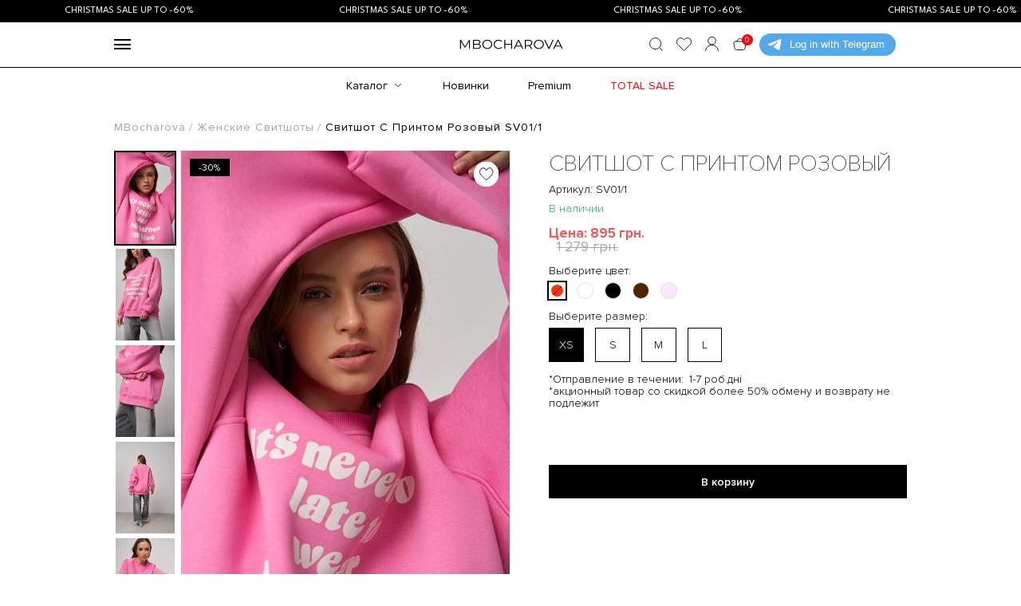

--- FILE ---
content_type: text/html; charset=UTF-8
request_url: https://mbocharova.com.ua/ru/product/svitshot-z-printom-rozheviy/
body_size: 29336
content:
<!DOCTYPE html>
<html lang="ru">
<head>
		<meta http-equiv="Content-Type" content="text/html; charset=UTF-8" />
<meta name="robots" content="index, follow" />
<meta name="keywords" content="Свитшот с принтом розовый, купить Свитшот с принтом розовый, приобрести Свитшот с принтом розовый, Свитшот с принтом розовый в разных" />
<meta name="description" content="100% наличие❗️ Свитшот с принтом розовый на ❤️ Mbocharova❤️ ⭐Бренду Свитшоты с доставкой по всей Украине ⭐Новые коллекции ⭐ Качественная продукция украинского бренда ☎️ Заказывайте❗️ - Арт. № SV01/1" />
<link rel="canonical" href="https://mbocharova.com.ua/ru/product/svitshot-z-printom-rozheviy/" />
<script type="text/javascript" data-skip-moving="true">(function(w, d, n) {var cl = "bx-core";var ht = d.documentElement;var htc = ht ? ht.className : undefined;if (htc === undefined || htc.indexOf(cl) !== -1){return;}var ua = n.userAgent;if (/(iPad;)|(iPhone;)/i.test(ua)){cl += " bx-ios";}else if (/Android/i.test(ua)){cl += " bx-android";}cl += (/(ipad|iphone|android|mobile|touch)/i.test(ua) ? " bx-touch" : " bx-no-touch");cl += w.devicePixelRatio && w.devicePixelRatio >= 2? " bx-retina": " bx-no-retina";var ieVersion = -1;if (/AppleWebKit/.test(ua)){cl += " bx-chrome";}else if ((ieVersion = getIeVersion()) > 0){cl += " bx-ie bx-ie" + ieVersion;if (ieVersion > 7 && ieVersion < 10 && !isDoctype()){cl += " bx-quirks";}}else if (/Opera/.test(ua)){cl += " bx-opera";}else if (/Gecko/.test(ua)){cl += " bx-firefox";}if (/Macintosh/i.test(ua)){cl += " bx-mac";}ht.className = htc ? htc + " " + cl : cl;function isDoctype(){if (d.compatMode){return d.compatMode == "CSS1Compat";}return d.documentElement && d.documentElement.clientHeight;}function getIeVersion(){if (/Opera/i.test(ua) || /Webkit/i.test(ua) || /Firefox/i.test(ua) || /Chrome/i.test(ua)){return -1;}var rv = -1;if (!!(w.MSStream) && !(w.ActiveXObject) && ("ActiveXObject" in w)){rv = 11;}else if (!!d.documentMode && d.documentMode >= 10){rv = 10;}else if (!!d.documentMode && d.documentMode >= 9){rv = 9;}else if (d.attachEvent && !/Opera/.test(ua)){rv = 8;}if (rv == -1 || rv == 8){var re;if (n.appName == "Microsoft Internet Explorer"){re = new RegExp("MSIE ([0-9]+[\.0-9]*)");if (re.exec(ua) != null){rv = parseFloat(RegExp.$1);}}else if (n.appName == "Netscape"){rv = 11;re = new RegExp("Trident/.*rv:([0-9]+[\.0-9]*)");if (re.exec(ua) != null){rv = parseFloat(RegExp.$1);}}}return rv;}})(window, document, navigator);</script>

<link href="https://cdn.jsdelivr.net/npm/swiper@8/swiper-bundle.min.css" type="text/css"  rel="stylesheet" />
<link href="https://cdn.jsdelivr.net/npm/@fancyapps/ui@5.0/dist/fancybox/fancybox.css" type="text/css"  rel="stylesheet" />
<link href="https://fonts.googleapis.com/css2?family=League+Spartan&display=swap" type="text/css"  rel="stylesheet" />
<link href="/bitrix/js/ui/fonts/opensans/ui.font.opensans.css?16014551052129" type="text/css"  rel="stylesheet" />
<link href="/bitrix/css/main/themes/blue/style.css?1548765739386" type="text/css"  rel="stylesheet" />
<link href="/bitrix/cache/css/s3/basic/page_c1f7ca50ea15e523eda154393ad530fd/page_c1f7ca50ea15e523eda154393ad530fd_v1.css?17652016783109" type="text/css"  rel="stylesheet" />
<link href="/bitrix/cache/css/s3/basic/template_b2fe484620c168e92ab4445a2a9d2873/template_b2fe484620c168e92ab4445a2a9d2873_v1.css?1768990354148874" type="text/css"  data-template-style="true" rel="stylesheet" />


<link rel="alternate" lang ="ru-RU" href="https://mbocharova.com.ua/ru/product/svitshot-z-printom-rozheviy/" />
<link rel="alternate" lang ="uk-UK" href="https://mbocharova.com.ua/product/svitshot-z-printom-rozheviy/" />
<meta name="google-site-verification" content="BpO7fZhAcuKT47fFDsIjg0GD_zSuyawwj0JG9C-Ec4M">
<meta name="google-site-verification" content="lveRHX6nn2b45ep-ldI2i3piifkC28PV5jPR5FLxMNk">
<meta name="google-site-verification" content="oF7DHByHL1OSsONtzHFgAajLXpZxJn9VxXeqQaRUFGo">
<meta name="facebook-domain-verification" content="q0ql7kxgfgmtci50csfsmbtgv1wyuh" />
<meta charset="UTF-8">
<link rel="shortcut icon" href="/local/templates/basic/images/favicon.ico">
<meta name="viewport" content="width=device-width, initial-scale=1.0">
<meta http-equiv="X-UA-Compatible" content="ie=edge">
<meta name="theme-color" content="#111111">
<meta property="og:type" content="article" />
<meta property="og:url" content="https://mbocharova.com.ua/ru/product/svitshot-z-printom-rozheviy/" />
<meta property="og:title" content="Світшот з принтом рожевий" />
<meta property="og:description" content="" />
<meta property="og:image" content="https://mbocharova.com.ua" />
<meta property="og:image:width" content="451" />
<meta property="og:image:height" content="595" />

	<title>Свитшот с принтом розовый | MBocharova</title>
	
	<!-- Global site tag (gtag.js) - Google Ads: 384122202  -->
            <!-- Microsoft Clarity  -->
        <!-- End Microsoft Clarity -->

        
            	<!-- забрала defer -->
	<!-- Не додаємо код якщо завантажено через iframe-->
	    <!-- Facebook Pixel Code -->
        <noscript>
        <img height="1" width="1" src="https://www.facebook.com/tr?id=1071566004387006&ev=PageView&noscript=1"/>
    </noscript>
    <!-- End Facebook Pixel Code -->
	</head>
<body class="page__body">
	<script type="application/ld+json">
	{
        "@context":"http://schema.org",
        "@type":"Organization",
        "brand":"MBocharova",
//        "logo": "https://shafa.c.prom.st/svg/shafa-logo.svg",
        "logo": "https://mbocharova.com.ua/local/templates/basic/images/logo.svg",
        
        "name" :"mbocharova.com.ua",
        "alternateName" :"mbocharova",
        "url" :"https://mbocharova.com.ua",
        "sameAs" :[],
        "department" :[
            {
                "@context":"http://schema.org",
                "@type": "Organization",
                "location": {
                    "@type": "Place",
                    "address": {
                        "@type": "PostalAddress",
													"addressLocality": "г.Хмельницкий",
							"streetAddress": "ул.Подольская, 109"                    }
                }
            }
        ]
	}
    </script>
	<div id="panel">
            </div>
	<div class="site-container">
		<div class="message-marquee">
			<div class="marquee">
				<div class="marquee_offset">
					<div class="marquee_content">
						<div class="marquee_unit">
							<p>christmas sale up to -60%</p>
							<p></p>
                            							
						</div>
					</div>
				</div>
			</div>
		</div>
		
		<header class="header">
			<div class="header__container">
				<div class="container">
					<div class="header__block">
						<button class="burger" type="button">
							<span class="burger-line"></span>
						</button>
					</div>
										<a href="/ru/" class="logo">
						<img src="/local/templates/basic/images/header/logo.svg" alt="Logo">
					</a>
					<div class="header__block">					
						<div class="header__search">
	<div class="header__btn">
		<img src="/local/templates/basic/images/search-ico.svg" alt="Search">
	</div>
	<form action="/ru/all/" method="get" class="header__search-input" id="title-search">
		<input placeholder="Искать товар" type="text" name="q" value="" data-search-action="/search" data-search-method="get" autocomplete="off" id="title-search-input">
		<button type="button" class="header__search-close"></button>
		
	</form>
</div>
						<a href="/ru/personal/?tab=tab_3" class="header__btn">
							<img src="/local/templates/basic/images/heart-ico.svg" alt="">
						</a>
						<a href="/ru/personal/" class="header__btn">
							<img src="/local/templates/basic/images/user-ico.svg" alt="">
						</a>
							<div id="bx_basketFKauiI">
    <!--'start_frame_cache_bx_basketFKauiI'--><a href="/ru/basket/" class="header__btn" id="basket_header">
    <img class="header__icons-img" src="/local/templates/basic/images/header/bag-ico.svg" alt="#">
	<span class="header__btn-num">
		<span>0</span>	</span>
</a>
<!--'end_frame_cache_bx_basketFKauiI'--></div>
						                        <script async src="https://telegram.org/js/telegram-widget.js?22"
                                data-skip-moving="true"
                                data-telegram-login="MBocharovaBot"
                                data-size="medium"
                                data-onauth="onTelegramAuth(user)"
                                data-request-access="write">
                        </script>
                        <script data-skip-moving="true">
                            function onTelegramAuth(user) {
                                const queryString = Object.keys(user).map(key => key + '=' + encodeURIComponent(user[key])).join('&');
                                location.href = 'https://mbocharova.com.ua/auth/telegram_handler.php?' + queryString;
                            }
                        </script>
					</div>
				</div>
				<div class="header__menu">
					<div class="header__menu-inner">
						<!--'start_frame_cache_XEVOpk'-->        <ul>
            <li class="has-child">
                <span>
                  КАТАЛОГ                </span>
                <span class="header__menu-line"></span>
				    <div class="header__menu-box">
		<ul>
							<li>
				<a href="/ru/all/">
					Все				</a>
			</li>
															<li>
				<a href="/ru/palto/">
					Пальто				</a>
			</li>
															<li>
				<a href="/ru/kurtki-/">
					Куртки 				</a>
			</li>
															<li>
				<a href="/ru/trenchi/">
					Тренчи				</a>
			</li>
															<li>
				<a href="/ru/platya/">
					Платья				</a>
			</li>
															<li>
				<a href="/ru/kardigani/">
					Кардиганы и свитера				</a>
			</li>
															<li>
				<a href="/ru/bryuki_ta_shorty/">
					Брюки та шорти				</a>
			</li>
															<li>
				<a href="/ru/yubki/">
					Юбки				</a>
			</li>
															<li>
				<a href="/ru/svitshot/">
					Свитшоты				</a>
			</li>
															<li>
				<a href="/ru/longslivi/">
					Лонгсливы				</a>
			</li>
															<li>
				<a href="/ru/kostyumy/">
					Костюмы				</a>
			</li>
							</ul><ul>
															<li>
				<a href="/ru/futbolki/">
					Футболки				</a>
			</li>
															<li>
				<a href="/ru/rubashki/">
					Рубашки				</a>
			</li>
															<li>
				<a href="/ru/topy/">
					Топы				</a>
			</li>
															<li>
				<a href="/ru/shubki_ta_dublianki/">
					Шубки та дублянки				</a>
			</li>
															<li>
				<a href="/ru/certifikat/">
					Сертификат				</a>
			</li>
															<li>
				<a href="/ru/premium/">
					Premium				</a>
			</li>
													<li>
				<a href="/sale/" class="sale-red">
					Christmas SALE
				</a>
			</li>
		</ul>
    </div>
            </li>
                                    <li class="header__sublink--sale">
                <a class="" href="/ru/sale/">
                    SALE                </a>
            </li>
                                                            <li class="">
                <a class="" href="/ru/new/">
                    Новинки                </a>
            </li>
                                                            <li class="">
                <a class="" href="/ru/contacts/">
                    Контакты                </a>
            </li>
                                                            <li class="">
                <a class="" href="/ru/trade/">
                    Сотрудничество                </a>
            </li>
                                                            <li class="">
                <a class="" href="/ru/about/">
                    О бренде                </a>
            </li>
                                                            <li class="">
                <a class="" href="/ru/return/">
                    Возврат и обмен                </a>
            </li>
            		</ul>
		<ul>
                                            </ul>
<!--'end_frame_cache_XEVOpk'-->						<div class="header__menu-contacts">
							<a href="tel:+380689363965">+38 068 936 39 65</a>							<ul class="socials">
	<li class="header__social-item">
		<a class="header__social-link" href="https://www.instagram.com/mbocharova_com/">
			<img class="header__social-img" src="/local/templates/basic/images/header/instagram.svg" alt="">
		</a>
	</li>
	<li class="header__social-item">
		<a class="header__social-link" href="https://www.facebook.com/mbocharovashowroom/">
			<img class="header__social-img" src="/local/templates/basic/images/header/facebook.svg" alt="">
		</a>
	</li>
	<li class="header__social-item">
		<a class="header__social-link" href="https://www.pinterest.co.uk/mbocharovabrand/_created/">
			<img class="header__social-img" src="/local/templates/basic/images/header/pinterest.svg" alt="">
		</a>
	</li>
	<!--<li class="header__social-item">
		<a class="header__social-link" href="#">
			<img class="header__social-img" src="/local/templates/main/images/header/telegram.svg" alt="#">
		</a>
	</li>-->
</ul>							<!--'start_frame_cache_YscOAb'--><div class="header__menu-languages">
            <a class="header__item-language" href="/" title="Укр">Укр</a>&nbsp;
                <span class="header__item-language header__item-language--active" title="Рус">Рус</span>&nbsp;
    </div><!--'end_frame_cache_YscOAb'-->						</div>
					</div>
				</div>
			</div>
			<!--'start_frame_cache_g8taYv'-->        <ul class="header__nav mobile-hide">
                                    <li class="has-child">
                                            <a href="">Каталог                    
                    <div class="header__dropdown">
						<div class="header__dropdown-inner">
                            <ul>
                                                                    <li><a href="/ru/all/">Все</a></li>
                                                                    <li><a href="/ru/palto/">Пальто</a></li>
                                                                    <li><a href="/ru/kurtki-/">Куртки </a></li>
                                                                    <li><a href="/ru/trenchi/">Тренчи</a></li>
                                                                    <li><a href="/ru/platya/">Платья</a></li>
                                                                    <li><a href="/ru/kardigani/">Кардиганы и свитера</a></li>
                                                                    <li><a href="/ru/bryuki_ta_shorty/">Брюки та шорти</a></li>
                                                                    <li><a href="/ru/yubki/">Юбки</a></li>
                                                                    <li><a href="/ru/svitshot/">Свитшоты</a></li>
                                                                    <li><a href="/ru/longslivi/">Лонгсливы</a></li>
                                                                    <li><a href="/ru/kostyumy/">Костюмы</a></li>
                                                                    <li><a href="/ru/futbolki/">Футболки</a></li>
                                                                    <li><a href="/ru/rubashki/">Рубашки</a></li>
                                                                    <li><a href="/ru/topy/">Топы</a></li>
                                                                    <li><a href="/ru/shubki_ta_dublianki/">Шубки та дублянки</a></li>
                                                                    <li><a href="/ru/certifikat/">Сертификат</a></li>
                                                                    <li><a href="/ru/premium/">Premium</a></li>
                                                                <li class="last_drop_element"><a class="sale-red" href="/ru/sale/">Christmas SALE</a></li>
                            </ul>
                        
							<div class="header__dropdown-images">
                                                            <img src="/local/templates/basic/images/drop_img.jpg" alt="">
                            							</div>
						</div>
                    </div>
                </li>
            
                                
                                
                                
                                
                                
                                
                                
                                
                                
                                
                                
                                
                                
                                
                                
                                
                                
                                
                                            <li><a href="/ru/new/" >Новинки</a></li>
                                
                                            <li><a href="/ru/premium/" >Premium</a></li>
                                
                                            <li><a href="/ru/sale/" class="sale-red">TOTAL SALE</a></li>
                                
                        </ul>

<!--'end_frame_cache_g8taYv'-->		</header>
			<div class="menu mobile-show">
			  <div class="menu__inner">

			  </div>
			</div>
			<main class="main"> 
				<div class="container">
											
						<div  class="header_box breadcrumbs"><ul class="breadcrumb" itemscope itemtype="http://schema.org/BreadcrumbList">
			<li id="bx_breadcrumb_0" itemprop="itemListElement" itemscope itemtype="http://schema.org/ListItem">
				<a itemprop="item" href="https://mbocharova.com.ua/ru/" title="MBocharova"><span itemprop="name">MBocharova</span><meta itemprop="position" content="0" /></a>
			</li>
			<li id="bx_breadcrumb_1" itemprop="itemListElement" itemscope itemtype="http://schema.org/ListItem">
				<a itemprop="item" href="https://mbocharova.com.ua/ru/svitshot/" title="Женские свитшоты"><span itemprop="name">Женские свитшоты</span><meta itemprop="position" content="1" /></a>
			</li>
			<li>
				<span>Свитшот с принтом розовый SV01/1</span>
			</li></ul></div>						
						<div class="title-h1">
							<h1></h1>
							<!-- Avivi: meta tags for pagination pages -->
																											</div>
									</div>
				<div class="detailShadow"></div>				
							
			<div class="campaignBox">  
			  <div class="campaignBox_header">
                        <p class="campaignBox_title">Акції</p>
                        <img src="/local/templates/basic/images/header/close-detail.svg" alt="close" class="campaignBox_close"/>
                    </div>
                    <div class="campaignBox_wrap">
					                        <!--
						<div class="campaignBox_item">
                            <img class="campaignBox_img" src="/local/templates/basic/images/banner.jpg" alt="" />
                            <div class="campaignBox_main">
                                <p class="campaignBox_highlight">Назва акції</p>
                                <p>Опис акції. Тільки онлайн. Спеціальна пропозиція.</p>
                                <p>Додаткові деталі</p>
                                <p class="campaignBox_highlight">Замовляй зараз</p>
                            </div>
                            <div class="campaignBox_footer">
                                <a href="#" class="campaignBox_detail">Деталі</a>
                            </div>
                        </div>
						-->
                    </div>
				</div>		        <div style="display:none" id="fgfgfgfgf1"></div>
<section class="product elem_remark_item" data-remarkid="5376" data-remarkvalue="895.3" id="bx_117848907_5376" itemscope itemtype="http://schema.org/Product">
    <div class="container">
        <div class="product__container">
            <div class="product__left">
				
				<div class="product__gallery">
                    <div class="product__gallery-next mobile-hide">
						
                        <div class="swiper swiper-initialized swiper-vertical swiper-backface-hidden swiper-thumbs">
                            <div class="swiper-wrapper" id="swiper-wrapper-410e8e0baee51eed6" aria-live="polite" style="transform: translate3d(0px, 0px, 0px); transition-duration: 0ms; transition-delay: 0ms;">
																																				
										<div class="swiper-slide product__gallery-next__item"" role="group" aria-label="1 / 5" style="margin-bottom: 2px;">
											<img src="/upload/resize_cache/iblock/1f4/750_900_1/1f489d68a1f58da2cc12d8c29b18ece9.jpg" alt="Світшот з принтом рожевий SV01/1 #RU# Свитшоты SV01/1 № 1" title="Світшот з принтом рожевий SV01/1 #RU# Свитшоты SV01/1 № 1 MBocharova">
										</div>
																			                            																												
										<div class="swiper-slide product__gallery-next__item"" role="group" aria-label="2 / 5" style="margin-bottom: 2px;">
											<img src="/upload/resize_cache/iblock/fd2/750_900_1/fd2e73fb3c7c18d80c9083c364942cdf.jpg" alt="Світшот з принтом рожевий SV01/1 #RU# Свитшоты SV01/1 № 2" title="Світшот з принтом рожевий SV01/1 #RU# Свитшоты SV01/1 № 2 MBocharova">
										</div>
																			                            																												
										<div class="swiper-slide product__gallery-next__item"" role="group" aria-label="3 / 5" style="margin-bottom: 2px;">
											<img src="/upload/resize_cache/iblock/bd0/750_900_1/bd01d2b0e62a5f2f96889cb70b08f517.jpg" alt="Світшот з принтом рожевий SV01/1 #RU# Свитшоты SV01/1 № 3" title="Світшот з принтом рожевий SV01/1 #RU# Свитшоты SV01/1 № 3 MBocharova">
										</div>
																			                            																												
										<div class="swiper-slide product__gallery-next__item"" role="group" aria-label="4 / 5" style="margin-bottom: 2px;">
											<img src="/upload/resize_cache/iblock/de4/750_900_1/de42c3ab7bd504790807f84c626ff521.jpg" alt="Світшот з принтом рожевий SV01/1 #RU# Свитшоты SV01/1 № 4" title="Світшот з принтом рожевий SV01/1 #RU# Свитшоты SV01/1 № 4 MBocharova">
										</div>
																			                            																												
										<div class="swiper-slide product__gallery-next__item"" role="group" aria-label="5 / 5" style="margin-bottom: 2px;">
											<img src="/upload/resize_cache/iblock/b02/750_900_1/b022ee3a2655acb6ff24a4ab9a1d771e.jpg" alt="Світшот з принтом рожевий SV01/1 #RU# Свитшоты SV01/1 № 5" title="Світшот з принтом рожевий SV01/1 #RU# Свитшоты SV01/1 № 5 MBocharova">
										</div>
																			                                                        </div>
                        <span class="swiper-notification" aria-live="assertive" aria-atomic="true"></span></div>
						
                    </div>

                    <div class="product__gallery-main">
                        <a href="/auth/" class="favorite not-added" data-id = "5376">
                            <svg xmlns="http://www.w3.org/2000/svg" width="36" height="36" viewBox="0 0 36 36" fill="none">
                                <path d="M36 18C36 27.9411 27.9411 36 18 36C8.05887 36 0 27.9411 0 18C0 8.05887 8.05887 0 18 0C27.9411 0 36 8.05887 36 18Z" fill="white"></path>
                                <path d="M17.5594 12.3998L18 13.2206L18.4405 12.3999C18.7519 11.8198 19.2723 11.0398 20.0398 10.4347L19.7401 10.0546L20.0398 10.4347C20.8314 9.8106 21.718 9.5 22.6875 9.5C25.3938 9.5 27.5 11.7531 27.5 14.8745C27.5 16.5327 26.8537 17.9481 25.6482 19.431C24.4301 20.9295 22.6776 22.4542 20.5097 24.3376L20.5097 24.3376L20.5096 24.3377C19.7769 24.9742 18.9444 25.6975 18.0787 26.4694L18.0785 26.4695C18.0557 26.4898 18.0279 26.5 18 26.5C17.9721 26.5 17.9443 26.4898 17.9216 26.4696L17.9213 26.4693C17.0561 25.698 16.2239 24.975 15.492 24.339L15.4908 24.338L15.4908 24.338C13.3227 22.4544 11.57 20.9296 10.3518 19.431C9.14633 17.9481 8.5 16.5327 8.5 14.8745C8.5 11.7531 10.6062 9.5 13.3125 9.5C14.282 9.5 15.1686 9.8106 15.9602 10.4347L16.2651 10.0481L15.9602 10.4347C16.7277 11.0398 17.2481 11.8198 17.5594 12.3998Z" stroke="black"></path>
                            </svg>
                            <svg xmlns="http://www.w3.org/2000/svg" width="14" height="14" viewBox="0 0 14 14" fill="none" class="product-card__remove">
                                <path d="M13 13L1 1M13 1L1 13" stroke="black" stroke-linecap="round" stroke-linejoin="round"></path>
                            </svg>
                        </a>
                        <div class="swiper swiper-initialized swiper-horizontal swiper-backface-hidden">
							<div class="swiper-wrapper" id="swiper-wrapper-db943117db376d8b" aria-live="polite" style="transition-duration: 0ms; transform: translate3d(0px, 0px, 0px); transition-delay: 0ms;">
															<div class="product-card__tag">
									<span>-30%</span>
								</div>
														                                                                    									
									<div class="swiper-slide product__gallery-main__item swiper-slide-prev" role="group" aria-label="1 / 5" style="width: 294px; margin-right: 10px;">
										<img src="/upload/resize_cache/iblock/1f4/750_900_1/1f489d68a1f58da2cc12d8c29b18ece9.jpg" alt="Світшот з принтом рожевий SV01/1 #RU# Свитшоты SV01/1 № 1" title="Світшот з принтом рожевий SV01/1 #RU# Свитшоты SV01/1 № 1 MBocharova" data-fancybox="gallery">
									</div>
								                                                                                                                                									
									<div class="swiper-slide product__gallery-main__item swiper-slide-prev" role="group" aria-label="2 / 5" style="width: 294px; margin-right: 10px;">
										<img src="/upload/resize_cache/iblock/fd2/750_900_1/fd2e73fb3c7c18d80c9083c364942cdf.jpg" alt="Світшот з принтом рожевий SV01/1 #RU# Свитшоты SV01/1 № 2" title="Світшот з принтом рожевий SV01/1 #RU# Свитшоты SV01/1 № 2 MBocharova" data-fancybox="gallery">
									</div>
								                                                                                                                                									
									<div class="swiper-slide product__gallery-main__item swiper-slide-prev" role="group" aria-label="3 / 5" style="width: 294px; margin-right: 10px;">
										<img src="/upload/resize_cache/iblock/bd0/750_900_1/bd01d2b0e62a5f2f96889cb70b08f517.jpg" alt="Світшот з принтом рожевий SV01/1 #RU# Свитшоты SV01/1 № 3" title="Світшот з принтом рожевий SV01/1 #RU# Свитшоты SV01/1 № 3 MBocharova" data-fancybox="gallery">
									</div>
								                                                                                                                                									
									<div class="swiper-slide product__gallery-main__item swiper-slide-prev" role="group" aria-label="4 / 5" style="width: 294px; margin-right: 10px;">
										<img src="/upload/resize_cache/iblock/de4/750_900_1/de42c3ab7bd504790807f84c626ff521.jpg" alt="Світшот з принтом рожевий SV01/1 #RU# Свитшоты SV01/1 № 4" title="Світшот з принтом рожевий SV01/1 #RU# Свитшоты SV01/1 № 4 MBocharova" data-fancybox="gallery">
									</div>
								                                                                                                                                									
									<div class="swiper-slide product__gallery-main__item swiper-slide-prev" role="group" aria-label="5 / 5" style="width: 294px; margin-right: 10px;">
										<img src="/upload/resize_cache/iblock/b02/750_900_1/b022ee3a2655acb6ff24a4ab9a1d771e.jpg" alt="Світшот з принтом рожевий SV01/1 #RU# Свитшоты SV01/1 № 5" title="Світшот з принтом рожевий SV01/1 #RU# Свитшоты SV01/1 № 5 MBocharova" data-fancybox="gallery">
									</div>
								                                                                                        </div>
							
                            <div class="product__gallery-btns mobile-show">
                                <button type="button" class="product__gallery-btn product__gallery-btn--prev" tabindex="0" aria-label="Previous slide" aria-controls="swiper-wrapper-db943117db376d8b" aria-disabled="false">
                                    <svg xmlns="http://www.w3.org/2000/svg" width="24" height="24" viewBox="0 0 24 24" fill="none">
                                        <path d="M14 16L10 12L14 8" stroke="black" stroke-linecap="round" stroke-linejoin="round"></path>
                                    </svg>
                                </button>
                                <button type="button" class="product__gallery-btn product__gallery-btn--next swiper-button-disabled" tabindex="-1" aria-label="Next slide" aria-controls="swiper-wrapper-db943117db376d8b" aria-disabled="true" disabled="">
                                    <svg xmlns="http://www.w3.org/2000/svg" width="24" height="24" viewBox="0 0 24 24" fill="none">
                                        <path d="M10 8L14 12L10 16" stroke="black" stroke-linecap="round" stroke-linejoin="round"></path>
                                    </svg>
                                </button>
                            </div>
                        <span class="swiper-notification" aria-live="assertive" aria-atomic="true"></span></div>
                    </div>
                </div>
				
				<div class="product__info mobile-hide">
                    <div class="product__info-top">
                        <button type="button" data-tab-btn="descr"> Описание</button>
                        <button type="button" data-tab-btn="details">Характеристики</button>
                        <button type="button" data-tab-btn="measurements">Замеры изделия</button>
                        <button type="button" data-tab-btn="delivery">Доставка и оплата</button>
                        <button type="button" data-tab-btn="feedback">Отзыв</button>
                    </div>
                    <div class="product__info-inner">
                        <div class="product__info-inner__item is-default" data-tab="descr">
                            <div class="section-text">
                                                            </div>
                        </div>
                        <div class="product__info-inner__item" data-tab="details">
                            <div class="product__list">
                                <ul>
									                                        <li>
                                            <span>Цвет:</span>
                                            <span>Розовый</span>
                                        </li>
                                                                                                                <li>
                                            <span>Материал:</span>
                                            <span>Трехнитка на флисе</span>
                                        </li>
                                                                                                                <li>
                                            <span>Подкладка:</span>
                                            <span>Нету</span>
                                        </li>
                                                                                                                                                                                        <li>
                                            <span>Состав:</span>
                                            <span>95%-хлопок, 5%-эластан</span>

                                        </li>
                                                                                                                <li>
                                            <span>Сезон:</span>
                                            <span>Осень/Зима</span>
                                        </li>
                                                                    </ul>
                            </div>
                        </div>
                        <div class="product__info-inner__item" data-tab="measurements">
                            <div class="product__list-container">
																	                                									                                									                                									                                									                                                            </div>
                        </div>
						
                        <div class="product__info-inner__item" data-tab="delivery">
                            <div class="product__delivery">
                                <span>Способы доставки::</span>
                                <ul>
                                    										                                        <li>
											<img src="/local/templates/basic/images/delivery/dostavkana.svg" alt="post">
											доставка на отделение / почтомат Новой почты										</li>
                                    										                                        <li>
											<img src="/local/templates/basic/images/delivery/adresnayad.svg" alt="post">
											адресная доставка Новою поштою (курьером)										</li>
                                                                    </ul>
                            </div>
                            <div class="product__delivery">
                                <span> Способы оплаты:</span>
                                <ul>
                                    										                                        <li>
											<img src="/local/templates/basic/images/delivery/gotivkovuy.svg" alt="wallet">
											Наличный расчет										</li>
                                    										                                        <li>
											<img src="/local/templates/basic/images/delivery/liqpay.svg" alt="wallet">
											Платежная система Liqpay										</li>
                                    										                                        <li>
											<img src="/local/templates/basic/images/delivery/vidpravlen.svg" alt="wallet">
											Отправка заказов наложенным платежом возможна при условии предварительной оплаты залога 300 грн.										</li>
                                                                    </ul>
                            </div>
                        </div>
						<div id="soc_comments_div_5376" class="product__info-inner__item bx_" data-tab="feedback"><div id="soc_comments_5376" class="product__feedback" >
				
				<span id="soc_comments_5376BLOG">Отзывы: <span class="js-number">0</span></span>	<div id="soc_comments_5376BLOG_cont" class="tab-off"><div id="bx-cat-soc-comments-blg_5376">Загрузка отзывов...</div></div></div>
</div>
                    </div>
                    
                </div>
            </div>
            <div class="product__right">
                <!--<div class="breadcrumbs" id="breadcrumbs"></div>-->
                <div class="product__content form" id="bx_117848907_5376_big_slider">
					<div class="product__title title-h1">
                        <h1>
						Свитшот с принтом розовый						</h1>
                    </div>
                                        <div data-entity="images-container">
                    </div>
					<div class="product__about">
					                        <span class="product__about-article"> Артикул: SV01/1</span>
                    
                                                            																<div class="card__price">
									<span class="product__about-stock">В наличии</span>
									<span class="product__about-text"
																					style="color:#ec5c5d;"
																				>Цена: <span class="product-card__price--new" style="display:contents;" id="bx_117848907_5376_price">895 грн.</span>
																					<p class="product-card__price--old" style="font-weight: 400; padding-left: 10px">
												1 279 грн.											</p>
																			</span>
								</div>
								                                <div class="not-availability">
                                                                        <div id="report_availability" class="products_operation_links" style="display: none">
                                        <a href="#report_availability__popup" data-fancybox  class="report__availability btn">
                                            <span>Сообщить о наличии</span>
                                        </a>
                                    </div>
                                </div>
                                                                					</div>
					<div class="product__variations product__variations--color">
                        <span>Выберите цвет:</span>
                        <ul class="product__variations-row">
							                            										<li>
											
											<label class="product__radio not-available">
												<input type="radio" name="color" value="red">
													<a href="/ru/product/svitshot-z-printom-chervoniy/" target="_self" >
														<span style="background-color: #ff3300;"  href="/ru/product/svitshot-z-printom-chervoniy/"></span>
													</a>
											</label>
										</li>
																			<li>
											
											<label class="product__radio">
												<input type="radio" name="color" value="lactic">
													<a href="/ru/product/svitshot-z-printom-molochniy/" target="_self" >
														<span style="background-color: #ffffff;"  href="/ru/product/svitshot-z-printom-molochniy/"></span>
													</a>
											</label>
										</li>
																			<li>
											
											<label class="product__radio">
												<input type="radio" name="color" value="black">
													<a href="/ru/product/svitshot-z-printom-chorniy/" target="_self" >
														<span style="background-color: #000000;"  href="/ru/product/svitshot-z-printom-chorniy/"></span>
													</a>
											</label>
										</li>
																			<li>
											
											<label class="product__radio">
												<input type="radio" name="color" value="brown">
													<a href="/ru/product/svitshot-z-printom-korichneviy/" target="_self" >
														<span style="background-color: #4d2600;"  href="/ru/product/svitshot-z-printom-korichneviy/"></span>
													</a>
											</label>
										</li>
																			<li>
											
											<label class="product__radio">
												<input type="radio" name="color" value="pink">
													<a href="/ru/product/svitshot-z-printom-rozheviy/" target="_self" >
														<span style="background-color: #ffe6ff;"  href="/ru/product/svitshot-z-printom-rozheviy/"></span>
													</a>
											</label>
										</li>
																                        </ul>
                    </div>
										                    <div class="product__variations" id="bx_117848907_5376_skudiv">
                        <span>Выберите размер: </span>
													
                        <ul class="product__variations-row sizes">
														<li class="product-item-scu-item-text-container size-box-wrap product-card-size-item size-item-active" title="XS" style="list-style-type: none;"
												data-treevalue="20_1"
												data-onevalue="1">
									<label class="product__radio">
										<input type="radio" name="size" value="XS" required checked>
										<span>XS</span>
									</label>
								</li>
                            								<li class="product-item-scu-item-text-container size-box-wrap product-card-size-item " title="S" style="list-style-type: none;"
												data-treevalue="20_2"
												data-onevalue="2">
									<label class="product__radio">
										<input type="radio" name="size" value="S" required >
										<span>S</span>
									</label>
								</li>
                            								<li class="product-item-scu-item-text-container size-box-wrap product-card-size-item " title="M" style="list-style-type: none;"
												data-treevalue="20_3"
												data-onevalue="3">
									<label class="product__radio">
										<input type="radio" name="size" value="M" required >
										<span>M</span>
									</label>
								</li>
                            								<li class="product-item-scu-item-text-container size-box-wrap product-card-size-item " title="L" style="list-style-type: none;"
												data-treevalue="20_4"
												data-onevalue="4">
									<label class="product__radio">
										<input type="radio" name="size" value="L" required >
										<span>L</span>
									</label>
								</li>
                                                    </ul>
						                    </div>
					                    <div id="card__by" class="card__by">
						                                        <div class="card__checker" id="bx_117848907_5376_skudiv">
                                            <!--                                                <div class="card__guide">
                                                    <a href="#"></a>
                                                </div>-->
                                                                                        </div>
                                                                            <div id="card__by_buttons" data-entity="main-button-container" <!--style="display: -->;">
                                        <div id="bx_117848907_5376_basket_actions" class="btn__elem_container">
                                            																									<div class="product__text">
														<p>*Отправление в течении: <span>
														1-7 роб.дні 														</span></p>
													</div>
																											<div class="product__text"><p>*акционный товар со скидкой более 50% обмену и возврату не подлежит</p></div>
															
														
													<div class="product__submit">
														<a class="btn btn--black product-card-btn-add btn-link product-item-detail-buy-button" id="bx_117848907_5376_add_basket_link"
														href="javascript:void(0);">
															<span>В корзину</span>
														</a>
														<!--Avivi: for "Purchase in 1 click" button -->
																											</div>
												                                                                                        </div>
                                    </div>
                                                        </div>
                </div>
		</div>
		<div class="product__accordion accordion-container mobile-show">
            <div class="accordion">
                <div class="accordion__head">
                    <span>Описание</span>
                </div>
                <div class="accordion__content">
                    <div class="section-text">
                                            </div>
                </div>
            </div>
            <div class="accordion">
                <div class="accordion__head">
                    <span>Характеристики</span>
                </div>
                <div class="accordion__content">
                    <div class="product__list">
                        <ul>
							                                <li>
                                    <span>Цвет:</span>
                                    <span>Розовый</span>
                                </li>
                                                                                        <li>
                                    <span>Материал:</span>
                                    <span>Трехнитка на флисе</span>
                                </li>
                                                                                        <li>
                                    <span>Подкладка:</span>
                                    <span>Нету</span>
                                </li>
                                                                                                                                                <li>
                                    <span>Состав:</span>
                                    <span>95%-хлопок, 5%-эластан</span>
                                </li>
                                                                                        <li>
                                    <span>Сезон:</span>
                                    <span>Осень/Зима</span>
                                </li>
                                                    </ul>
					</div>
                </div>
            </div>
            <div class="accordion">
                <div class="accordion__head">
                    <span>Замеры изделия</span>
                </div>
                <div class="accordion__content">
                    						                    						                    						                    						                    						                                    </div>
            </div>
            <div class="accordion">
                <div class="accordion__head">
                    <span>Доставка и оплата</span>
                </div>
                <div class="accordion__content">
                    <div class="product__delivery">
						<span>Способы доставки::</span>
						<ul>
                            								                                <li>
									<img src="/local/templates/basic/images/delivery/dostavkana.svg" alt="post">
									доставка на отделение / почтомат Новой почты								</li>
                            								                                <li>
									<img src="/local/templates/basic/images/delivery/adresnayad.svg" alt="post">
									адресная доставка Новою поштою (курьером)								</li>
                                                    </ul>
                    </div>
                    <div class="product__delivery">
                        <span> Способы оплаты:</span>
                        <ul>
                            								                                <li>
									<img src="/local/templates/basic/images/delivery/gotivkovuy.svg" alt="wallet">
									Наличный расчет								</li>
                            								                                <li>
									<img src="/local/templates/basic/images/delivery/liqpay.svg" alt="wallet">
									Платежная система Liqpay								</li>
                            								                                <li>
									<img src="/local/templates/basic/images/delivery/vidpravlen.svg" alt="wallet">
									Отправка заказов наложенным платежом возможна при условии предварительной оплаты залога 300 грн.								</li>
                                                    </ul>
                    </div>
                </div>
            </div>
            <div class="accordion">
                <div class="accordion__head">
                    <span>Отзыв</span>
                </div>
                <div class="accordion__content">
                                    </div>
            </div>
        </div>
    </div>
    <meta itemprop="name" content="Світшот з принтом рожевий SV01/1 #RU# Свитшоты SV01/1" />
	<meta itemprop="image" content="https:///upload/iblock/1f4/1f489d68a1f58da2cc12d8c29b18ece9.jpg" />
    <meta itemprop="category" content="Світшоти" />
                        <span itemprop="offers" itemscope itemtype="http://schema.org/Offer">
				<meta itemprop="sku" content="XS" />
				<meta itemprop="price" content="895.3" />
				<meta itemprop="priceCurrency" content="UAH" />
				<link itemprop="availability" href="http://schema.org/InStock" />
			</span>
                                <span itemprop="offers" itemscope itemtype="http://schema.org/Offer">
				<meta itemprop="sku" content="S" />
				<meta itemprop="price" content="895.3" />
				<meta itemprop="priceCurrency" content="UAH" />
				<link itemprop="availability" href="http://schema.org/InStock" />
			</span>
                                <span itemprop="offers" itemscope itemtype="http://schema.org/Offer">
				<meta itemprop="sku" content="M" />
				<meta itemprop="price" content="895.3" />
				<meta itemprop="priceCurrency" content="UAH" />
				<link itemprop="availability" href="http://schema.org/InStock" />
			</span>
                                <span itemprop="offers" itemscope itemtype="http://schema.org/Offer">
				<meta itemprop="sku" content="L" />
				<meta itemprop="price" content="895.3" />
				<meta itemprop="priceCurrency" content="UAH" />
				<link itemprop="availability" href="http://schema.org/InStock" />
			</span>
                    </div>
</section>
	<script type="application/ld+json">
	{
		"@context": "http://schema.org/",
		"@type": "Product",
		"name": "Світшот з принтом рожевий",
		"offers": {
			"@type": "AggregateOffer",
			"availability": "http://schema.org/InStock",
			"itemCondition": "http://schema.org/NewCondition",
			"lowPrice": "1279.00",
			"highPrice": "1279.00",
			"priceCurrency": "UAH"
		}
	}
	</script>
	
                            <!-- favorite -->
		
					
			<section class="cards-slider">
					<div class="container" data-entity="container-1">
			<div class="title-h1">
			<h2>ПОХОЖИЕ ТОВАРЫ</h2>
		</div>
			<div class="swiper">
			<div class="swiper-wrapper">
			
	<div class="swiper-slide" id="bx_3966226736_4222_7e1b8e3524755c391129a9d7e6f2d206" data-entity="item">
			<a href="/auth/" target="_self" data-id = "4222" class="favorite not-added">
        <svg xmlns="http://www.w3.org/2000/svg" width="36" height="36" viewBox="0 0 36 36" fill="none">
            <path d="M36 18C36 27.9411 27.9411 36 18 36C8.05887 36 0 27.9411 0 18C0 8.05887 8.05887 0 18 0C27.9411 0 36 8.05887 36 18Z" fill="white"></path>
            <path d="M17.5594 12.3998L18 13.2206L18.4405 12.3999C18.7519 11.8198 19.2723 11.0398 20.0398 10.4347L19.7401 10.0546L20.0398 10.4347C20.8314 9.8106 21.718 9.5 22.6875 9.5C25.3938 9.5 27.5 11.7531 27.5 14.8745C27.5 16.5327 26.8537 17.9481 25.6482 19.431C24.4301 20.9295 22.6776 22.4542 20.5097 24.3376L20.5097 24.3376L20.5096 24.3377C19.7769 24.9742 18.9444 25.6975 18.0787 26.4694L18.0785 26.4695C18.0557 26.4898 18.0279 26.5 18 26.5C17.9721 26.5 17.9443 26.4898 17.9216 26.4696L17.9213 26.4693C17.0561 25.698 16.2239 24.975 15.492 24.339L15.4908 24.338L15.4908 24.338C13.3227 22.4544 11.57 20.9296 10.3518 19.431C9.14633 17.9481 8.5 16.5327 8.5 14.8745C8.5 11.7531 10.6062 9.5 13.3125 9.5C14.282 9.5 15.1686 9.8106 15.9602 10.4347L16.2651 10.0481L15.9602 10.4347C16.7277 11.0398 17.2481 11.8198 17.5594 12.3998Z" stroke="black"></path>
        </svg>
        <svg xmlns="http://www.w3.org/2000/svg" width="14" height="14" viewBox="0 0 14 14" fill="none" class="product-card__remove">
            <path d="M13 13L1 1M13 1L1 13" stroke="black" stroke-linecap="round" stroke-linejoin="round"></path>
        </svg>
    </a>
<div class="product-card__wrapper">
		<div class="product-card__tag">
        <span>COMING SOON</span>
    </div>
    	<a href="/ru/product/khudi-uteplene-na-flisi-kapuchino/" class="product-card__img">
	        <img src="/upload/resize_cache/iblock/9af/518_788_1/9af2a299f4a846e3aa5d65902afed763.jpg" alt="Худі утеплене на флісі капучіно" title="Худі утеплене на флісі капучіно/Світшоти - MBocharova">
            		<img src="/upload/resize_cache/iblock/459/518_788_1/459482e0045431d82f59ae9d38a85ecc.jpg" alt="Худі утеплене на флісі капучіно - №2" title="Худі утеплене на флісі капучіно/Світшоти - №2 - MBocharova">
		
				</a>
</div>
<div class="product-card__info">
	<div class="catalog__price">
        <div class="product-card__title">
		    <h3>Худи утепленное на флисе капучино</h3>
            <!-- favorite -->
        </div>
        <div class="product-card__price">
			                            <span class="product-card__price--new" id="bx_3966226736_4222_7e1b8e3524755c391129a9d7e6f2d206_price">
                                1 599 ГРН.                            </span>
                                                            <span class="product-card__price--old" id="bx_3966226736_4222_7e1b8e3524755c391129a9d7e6f2d206_price_old"
                                    style="display: none;">
                                    1 599 ГРН.                                </span>
                                                        			        </div>
	</div>
</div>
	</div>
	
	<div class="swiper-slide" id="bx_3966226736_5382_362ce596257894d11ab5c1d73d13c755" data-entity="item">
			<a href="/auth/" target="_self" data-id = "5382" class="favorite not-added">
        <svg xmlns="http://www.w3.org/2000/svg" width="36" height="36" viewBox="0 0 36 36" fill="none">
            <path d="M36 18C36 27.9411 27.9411 36 18 36C8.05887 36 0 27.9411 0 18C0 8.05887 8.05887 0 18 0C27.9411 0 36 8.05887 36 18Z" fill="white"></path>
            <path d="M17.5594 12.3998L18 13.2206L18.4405 12.3999C18.7519 11.8198 19.2723 11.0398 20.0398 10.4347L19.7401 10.0546L20.0398 10.4347C20.8314 9.8106 21.718 9.5 22.6875 9.5C25.3938 9.5 27.5 11.7531 27.5 14.8745C27.5 16.5327 26.8537 17.9481 25.6482 19.431C24.4301 20.9295 22.6776 22.4542 20.5097 24.3376L20.5097 24.3376L20.5096 24.3377C19.7769 24.9742 18.9444 25.6975 18.0787 26.4694L18.0785 26.4695C18.0557 26.4898 18.0279 26.5 18 26.5C17.9721 26.5 17.9443 26.4898 17.9216 26.4696L17.9213 26.4693C17.0561 25.698 16.2239 24.975 15.492 24.339L15.4908 24.338L15.4908 24.338C13.3227 22.4544 11.57 20.9296 10.3518 19.431C9.14633 17.9481 8.5 16.5327 8.5 14.8745C8.5 11.7531 10.6062 9.5 13.3125 9.5C14.282 9.5 15.1686 9.8106 15.9602 10.4347L16.2651 10.0481L15.9602 10.4347C16.7277 11.0398 17.2481 11.8198 17.5594 12.3998Z" stroke="black"></path>
        </svg>
        <svg xmlns="http://www.w3.org/2000/svg" width="14" height="14" viewBox="0 0 14 14" fill="none" class="product-card__remove">
            <path d="M13 13L1 1M13 1L1 13" stroke="black" stroke-linecap="round" stroke-linejoin="round"></path>
        </svg>
    </a>
<div class="product-card__wrapper">
		<div class="product-card__tag">
        <span>-30%</span>
    </div>
    	<a href="/ru/product/svitshot-z-printom-chorniy/" class="product-card__img">
	        <img src="/upload/resize_cache/iblock/5f9/518_788_1/5f9bb8a7210a6ed8e6b98ec124643fc6.jpg" alt="Світшот з принтом чорний" title="Світшот з принтом чорний/Світшоти - MBocharova">
            		<img src="/upload/resize_cache/iblock/c25/518_788_1/c253f325445415e526417f06f0fb108e.jpg" alt="Світшот з принтом чорний - №2" title="Світшот з принтом чорний/Світшоти - №2 - MBocharova">
		
				</a>
</div>
<div class="product-card__info">
	<div class="catalog__price">
        <div class="product-card__title">
		    <h3>Свитшот с черным принтом</h3>
            <!-- favorite -->
        </div>
        <div class="product-card__price">
			                            <span class="product-card__price--new" id="bx_3966226736_5382_362ce596257894d11ab5c1d73d13c755_price">
                                895 ГРН.                            </span>
                                                            <span class="product-card__price--old" id="bx_3966226736_5382_362ce596257894d11ab5c1d73d13c755_price_old"
                                    >
                                    1 279 ГРН.                                </span>
                                                        			        </div>
	</div>
</div>
	</div>
	
	<div class="swiper-slide" id="bx_3966226736_5379_c80764dfaf26ca80162484593ec7c29b" data-entity="item">
			<a href="/auth/" target="_self" data-id = "5379" class="favorite not-added">
        <svg xmlns="http://www.w3.org/2000/svg" width="36" height="36" viewBox="0 0 36 36" fill="none">
            <path d="M36 18C36 27.9411 27.9411 36 18 36C8.05887 36 0 27.9411 0 18C0 8.05887 8.05887 0 18 0C27.9411 0 36 8.05887 36 18Z" fill="white"></path>
            <path d="M17.5594 12.3998L18 13.2206L18.4405 12.3999C18.7519 11.8198 19.2723 11.0398 20.0398 10.4347L19.7401 10.0546L20.0398 10.4347C20.8314 9.8106 21.718 9.5 22.6875 9.5C25.3938 9.5 27.5 11.7531 27.5 14.8745C27.5 16.5327 26.8537 17.9481 25.6482 19.431C24.4301 20.9295 22.6776 22.4542 20.5097 24.3376L20.5097 24.3376L20.5096 24.3377C19.7769 24.9742 18.9444 25.6975 18.0787 26.4694L18.0785 26.4695C18.0557 26.4898 18.0279 26.5 18 26.5C17.9721 26.5 17.9443 26.4898 17.9216 26.4696L17.9213 26.4693C17.0561 25.698 16.2239 24.975 15.492 24.339L15.4908 24.338L15.4908 24.338C13.3227 22.4544 11.57 20.9296 10.3518 19.431C9.14633 17.9481 8.5 16.5327 8.5 14.8745C8.5 11.7531 10.6062 9.5 13.3125 9.5C14.282 9.5 15.1686 9.8106 15.9602 10.4347L16.2651 10.0481L15.9602 10.4347C16.7277 11.0398 17.2481 11.8198 17.5594 12.3998Z" stroke="black"></path>
        </svg>
        <svg xmlns="http://www.w3.org/2000/svg" width="14" height="14" viewBox="0 0 14 14" fill="none" class="product-card__remove">
            <path d="M13 13L1 1M13 1L1 13" stroke="black" stroke-linecap="round" stroke-linejoin="round"></path>
        </svg>
    </a>
<div class="product-card__wrapper">
		<div class="product-card__tag">
        <span>COMING SOON</span>
    </div>
    	<a href="/ru/product/svitshot-z-printom-chervoniy/" class="product-card__img">
	        <img src="/upload/resize_cache/iblock/09c/518_788_1/09cc0dab5ff5a878a78ff14ff46b6d5e.jpg" alt="Світшот з принтом червоний" title="Світшот з принтом червоний/Світшоти - MBocharova">
            		<img src="/upload/resize_cache/iblock/c59/518_788_1/c59bb16f58efd032647f76efaca79a69.jpg" alt="Світшот з принтом червоний - №2" title="Світшот з принтом червоний/Світшоти - №2 - MBocharova">
		
				</a>
</div>
<div class="product-card__info">
	<div class="catalog__price">
        <div class="product-card__title">
		    <h3>Свитшот с красным принтом</h3>
            <!-- favorite -->
        </div>
        <div class="product-card__price">
			                            <span class="product-card__price--new" id="bx_3966226736_5379_c80764dfaf26ca80162484593ec7c29b_price">
                                                            </span>
                                                            <span class="product-card__price--old" id="bx_3966226736_5379_c80764dfaf26ca80162484593ec7c29b_price_old"
                                    style="display: none;">
                                                                    </span>
                                                        			        </div>
	</div>
</div>
	</div>
	
	<div class="swiper-slide" id="bx_3966226736_4030_d0fb066f64e2309c4b241a491f76c62e" data-entity="item">
			<a href="/auth/" target="_self" data-id = "4030" class="favorite not-added">
        <svg xmlns="http://www.w3.org/2000/svg" width="36" height="36" viewBox="0 0 36 36" fill="none">
            <path d="M36 18C36 27.9411 27.9411 36 18 36C8.05887 36 0 27.9411 0 18C0 8.05887 8.05887 0 18 0C27.9411 0 36 8.05887 36 18Z" fill="white"></path>
            <path d="M17.5594 12.3998L18 13.2206L18.4405 12.3999C18.7519 11.8198 19.2723 11.0398 20.0398 10.4347L19.7401 10.0546L20.0398 10.4347C20.8314 9.8106 21.718 9.5 22.6875 9.5C25.3938 9.5 27.5 11.7531 27.5 14.8745C27.5 16.5327 26.8537 17.9481 25.6482 19.431C24.4301 20.9295 22.6776 22.4542 20.5097 24.3376L20.5097 24.3376L20.5096 24.3377C19.7769 24.9742 18.9444 25.6975 18.0787 26.4694L18.0785 26.4695C18.0557 26.4898 18.0279 26.5 18 26.5C17.9721 26.5 17.9443 26.4898 17.9216 26.4696L17.9213 26.4693C17.0561 25.698 16.2239 24.975 15.492 24.339L15.4908 24.338L15.4908 24.338C13.3227 22.4544 11.57 20.9296 10.3518 19.431C9.14633 17.9481 8.5 16.5327 8.5 14.8745C8.5 11.7531 10.6062 9.5 13.3125 9.5C14.282 9.5 15.1686 9.8106 15.9602 10.4347L16.2651 10.0481L15.9602 10.4347C16.7277 11.0398 17.2481 11.8198 17.5594 12.3998Z" stroke="black"></path>
        </svg>
        <svg xmlns="http://www.w3.org/2000/svg" width="14" height="14" viewBox="0 0 14 14" fill="none" class="product-card__remove">
            <path d="M13 13L1 1M13 1L1 13" stroke="black" stroke-linecap="round" stroke-linejoin="round"></path>
        </svg>
    </a>
<div class="product-card__wrapper">
		<div class="product-card__tag">
        <span>COMING SOON</span>
    </div>
    	<a href="/ru/product/svitshot-z-vishivkoyu-ukraine-siro-blakitniy/" class="product-card__img">
	        <img src="/upload/resize_cache/iblock/8c6/518_788_1/8c61468739dcc70aa3cce591bf5a1785.jpg" alt="Світшот з вишивкою Ukraine сіро-блакитний" title="Світшот з вишивкою Ukraine сіро-блакитний/Світшоти - MBocharova">
            		<img src="/upload/resize_cache/iblock/780/518_788_1/780b8c48162cefba338bed42f442cc80.jpg" alt="Світшот з вишивкою Ukraine сіро-блакитний - №2" title="Світшот з вишивкою Ukraine сіро-блакитний/Світшоти - №2 - MBocharova">
		
				</a>
</div>
<div class="product-card__info">
	<div class="catalog__price">
        <div class="product-card__title">
		    <h3>Свитшот с вышивкой Ukraine серо-голубой</h3>
            <!-- favorite -->
        </div>
        <div class="product-card__price">
			                            <span class="product-card__price--new" id="bx_3966226736_4030_d0fb066f64e2309c4b241a491f76c62e_price">
                                1 149 ГРН.                            </span>
                                                            <span class="product-card__price--old" id="bx_3966226736_4030_d0fb066f64e2309c4b241a491f76c62e_price_old"
                                    style="display: none;">
                                    1 149 ГРН.                                </span>
                                                        			        </div>
	</div>
</div>
	</div>
				</div>
			<div class="cards-slider__bottom">
                <div class="cards-slider__btns">
                    <button type="button" class="cards-slider__btns-prev"></button>
                    <button type="button" class="cards-slider__btns-next"></button>
                </div>
                <a href="/all/" class="section-arrow">
                    <span>Смотреть все</span>
                </a>
            </div>
		</div>
	</div>
							</section>
			<section class="cards-slider">
					

 			</section>
			<!--Avivi: "Purchase in 1 click" -->
			<div id="comp_b32bd744fd817069d833d90b5dbef71c">    <div class="popup popup--small" id="popup-quick-order" style="display:none;">
        <pre>
                    </pre>
        <button type="button" class="popup__close" data-fancybox-close></button>
		
        <div class="popup__wrapper">
            <div class="popup__inner">
                <div class="title-h1">
                    <span>Купить в 1 клик</span>
                </div>
                <div class="section-text">
                    <p>Быстрое оформление</p>
                </div>
                <div class="popup__form buy__inOne_form">
                
<form name="SIMPLE_FORM_1" action="/ru/product/svitshot-z-printom-rozheviy/" method="POST" enctype="multipart/form-data"><input type="hidden" name="bxajaxid" id="bxajaxid_b32bd744fd817069d833d90b5dbef71c_8BACKi" value="b32bd744fd817069d833d90b5dbef71c" /><input type="hidden" name="AJAX_CALL" value="Y" /><input type="hidden" name="sessid" id="sessid" value="5208857e2f505ffb37b64c02794ff558" /><input type="hidden" name="WEB_FORM_ID" value="1" />                    													<label class="input input--descr">
                                <span>Ваше имя</span>
								<input type="text" class=""
									name="form_text_1"
									value=""
									placeholder="Ваше имя"
									required=""
								/>
							</label>
																								<label class="input input--descr">
                                <span>Номер телефона</span>
								<input type="text" class="tel-mask"
									name="form_text_3"
									value=""
									placeholder="Номер телефона"
									required="required"
								/>
							</label>
																																	                    <input type="text" 	name="form_text_4" value="Світшот з принтом рожевий" size="0" style="display:none;"/>
					<input type="text" 	name="form_text_5" value="" size="0" style="display:none;"/>
                    <button type="submit" class="btn btn--black" name="web_form_submit" >Купить</button>
                </form>                </div>
            </div>
        </div>
    </div>
</div>			
			
        
<div class="hidden-block" id="bp1">
    <div class="popup popup--small" id="report_availability__popup">
        <button type="button" class="popup__close" data-fancybox-close=""></button>
        <form name="SIMPLE_FORM_4" action="/ru/product/svitshot-z-printom-rozheviy/" method="POST" enctype="multipart/form-data"><input type="hidden" name="sessid" id="sessid_1" value="5208857e2f505ffb37b64c02794ff558" /><input type="hidden" name="WEB_FORM_ID" value="4" />        <div class="popup__wrap">
            <div class="popup__text">
                <div class="title__text report_availability_text">Сообщить о наличии</div>
            </div>
            <div class="popup__form report_availability_form">
                                                            <label class="input input--descr">
                            <input type="text"
                                   name="form_text_16"
                                   value=""
                                   size="0" placeholder="Ваше имя"
                                   required="required"
                            />
                        </label>
                                                                                <label class="input input--descr">
                            <input type="text"
                                   name="form_text_17"
                                   value=""
                                   size="0" placeholder="Ваш Email"
                                   required="required"
                            />
                        </label>
                                                                                                                                                                <input type="text" 	name="form_text_18" value="5376" size="0" hidden="hidden"/>
                <input type="text" 	name="form_text_19" value="0" size="0" hidden="hidden"/>
                <input type="text" 	name="form_text_20" value="https:///ru/product/svitshot-z-printom-rozheviy/" size="0" hidden="hidden"/>

                <div class="popup__text">
                    <input class="btn report_availability" type="submit" name="web_form_submit" value="Сообщить" />
                </div>
            </div>
        </div>
        </form>    </div>
</div>


<!--'start_frame_cache_H1yy3w'--><div class="flex-block">
    <div class="flex-container">

            </div>
</div><!--'end_frame_cache_H1yy3w'--></main>

<div style="display: none;">
    <div class="popup popup-card" id="popup-cart">
        <button type="button" class="popup__close" data-fancybox-close></button>
        <div class="popup__wrapper">
            <div id="" class="popup__inner popup__inner--big">
        <!--'start_frame_cache_9gPHtz'-->    <section class="cart cart-empty" style="width:100%;">
    <div class="container">
		<div class="cart-empty__container">
            <div class="cart__img">
                <img src="/local/templates/basic/images/cart.png" alt="cart-empty">
            </div>
        </div>
    </div>
</section>
<input type="hidden" id="url_basket_update" value="">
<input type="hidden" id="basket_lang" value="ru">	
<iframe src="/basket/" id="basket_frame" style="display:none;"></iframe>
<!--'end_frame_cache_9gPHtz'-->            </div>
        </div>
    </div>

    <div class="popup" id="popup-telegram">
        <button type="button" class="popup__close" data-fancybox-close></button>
        <div class="popup__wrapper">
            <div class="popup__inner">
                <div class="popup__ico">
                    <img src="/local/templates/basic/images/telegramPopup.png" alt="message-ico">
                </div>
                <div class="popup__title">
                    <span>Авторизуйся через Telegram і отримай 10% знижки на перше замовлення</span>
                </div>
                <div class="section-text">
                    <p>Промокод на знижку ви отримаєте в нашому Telegram-боті після авторизації.</p>
                </div>
                <div class="section-text">
                    <p>Для авторизації через Telegram натисніть "Увійти через Telegram" в шапці сайту.</p>
                </div>
            </div>
        </div>
    </div>

    <!--'start_frame_cache_z0UWqa'-->
    <div class="popup popup--small" id="popup-password">
        <button type="button" class="popup__close" data-fancybox-close></button>
        <div class="popup__wrapper">
            <div class="popup__inner">
                <div class="title-h1">
                    <span>Забыли пароль</span>
                </div>
                <form action="/ru/product/svitshot-z-printom-rozheviy/" method="post" class="auth__form form-passwrod" data-success-popup="#popup-success-password" id="form_forgot" action="/ru/product/svitshot-z-printom-rozheviy/">
                                        <input type="hidden" name="backurl" value="/ru/product/svitshot-z-printom-rozheviy/" />
                                        <input type="hidden" name="AUTH_FORM" value="Y">
                    <input type="hidden" name="TYPE" value="SEND_PWD">
                    <div class="section-text" id="forgot_error">
                      <p>Если вы забыли свой пароль, ввевдите Ваш E-MAIL 
					  Контрольная строка для изминения пароля будет отправлена на указаный E-mail</p>
                    </div>
                      <div class="input">
                          <input type="email" name="USER_EMAIL" placeholder="E-Mail:" data-validation="email" required="">
                      </div>
                      <div class="form__btns">
                          <a href="" class="btn">Авторизация</a>
                          <button type="submit" class="btn btn--black">ОТПРАВИТЬ</button>
                      </div>
                </form>
            </div>
        </div>
    </div><!--'end_frame_cache_z0UWqa'-->    <div id="call_success">
        <div class="call-success">
            <div class="call_success">
                <div class="call-title">Спасибо за заявку!</div>
                <div class="call-subtitle">Мы свяжемся с Вами в ближайшее время</div>
            </div>
        </div>
    </div>
	<div class="popup popup--small" id="popup-success">
        <button type="button" class="popup__close" data-fancybox-close></button>
        <div class="popup__wrapper">
            <div class="popup__inner">
                <div class="title-h1">
                    <span>Спасибо за заявку!</span>
                </div>
                <div class="section-text">
                    <p>Мы свяжемся с Вами в ближайшее время</p>
                </div>
                <div class="popup__btns">
                    <a href="/" class="popup__btn btn btn--black">Вернуться на сайт</a>
                </div>
            </div>
        </div>
    </div>
	
    <div class="popup popup--small" id="popup-success-password">
        <button type="button" class="popup__close" data-fancybox-close></button>
        <div class="popup__wrapper">
            <div class="popup__inner">
                <div class="title-h1">
                    <span>ЗАЯВКА ПРИНЯТА</span>
                </div>
                <div class="section-text">
                    <p>На указанный в форме e-mail выслан запрос на подтверждение регистрации.</p>
                </div>
                <div class="popup__btns">
                    <a href="/" class="popup__btn btn btn--black">Вернуться на сайт</a>
                </div>
            </div>
        </div>
    </div>

    <!--    02.07.2021 start    -->
    <div id="favourite_success-add" class="popup popup--small">
        <button type="button" class="popup__close" data-fancybox-close></button>
        <div class="popup__wrapper">
            <div class="popup__inner">
                <div class="section-text">
                    <p>Товар добавлен в избраное</p>
                </div>
            </div>
        </div>
    </div>

    <!--    02.07.2021 end    -->

    <!--        <div class="popup" id="popup-login">-->
    <!--             -->    <!--        </div>-->
    <!--        <div class="popup" id="popup-register">-->
    <!--            -->    <!--        </div>   -->
</div>

<!--<div id="toTop" style="display: block;"> ^ Наверх</div> -->
<!-- FOOTER -->
<footer class="footer">
	<div class="container">
		<div class="footer__container">
			<div class="footer__logo">
				<a href="" class="logo" style="height: 1.3125rem;">
					<img src="/local/templates/basic/images/header/logo.svg" alt="Logo">
				</a>
				<span class="footer__copy mobile-hide">Copyright © 2023 All rights reserved</span>
			</div>
			
					<!--'start_frame_cache_rIpOz9'--><div class="footer__nav accordion">
  <span class="accordion__head mobile-show">Информация</span>
   <div class="accordion__content">
		<ul>
														<li><a href="/ru/about/">Про бренд</a></li>

																					<li><a href="/ru/trade/">Сотрудничество</a></li>

																					<li><a href="/ru/contacts/">Контакты</a></li>

																					<li><a href="/ru/paydelivery/">Оплата и доставка</a></li>

																					<li><a href="/ru/return/">Возврат и обмен</a></li>

																					<li><a href="/ru/privacy_policy/">Политика конфиденциальности</a></li>

																					<li><a href="/ru/reviews/">Отзывы</a></li>

																					<li><a href="/ru/map_site/">Карта сайта</a></li>

											<li><a href="/ru/contract/">Договор оферты</a></li>
	</ul>

	
	</div>
</div><!--'end_frame_cache_rIpOz9'-->		
			
			<div class="footer__work">
					<div class="footer__work-item">
	<div class="footer__work-title">
		 Колл-центр:
	</div>
	<div class="footer__work-desc">
		 ПН-ПТ: 09:00-19:00
	</div>
	<div class="footer__work-desc">
		 СБ: 09:00-16:00
	</div>
	<div class="footer__work-desc">
		 ВС: Выходной
	</div>
    <br>
    <a href="tel:+380689363965" class="footer__phone">+38 068 936 39 65</a>
</div>
                    <br>
			
					<div class="footer__work-item">
	<div class="footer__work-title">
		 Заказы ONLINE:
	</div>
	<div class="footer__work-desc">
		 Круглосуточно
	</div>
	 <br>
</div>				
			</div>
			<div class="footer__info">
				<ul class="socials">
				<li>
                    <a href="https://www.instagram.com/mbocharova_com/" rel="nofollow">
                        <svg xmlns="http://www.w3.org/2000/svg" width="24" height="24" viewBox="0 0 24 24" fill="none">
                            <g clip-path="url(#clip0_513_879)">
                              <path d="M12.0039 5.83984C8.60095 5.83984 5.84595 8.59784 5.84595 11.9978C5.84595 15.4008 8.60395 18.1558 12.0039 18.1558C15.4069 18.1558 18.1619 15.3978 18.1619 11.9978C18.1619 8.59484 15.4039 5.83984 12.0039 5.83984ZM12.0039 15.9948C9.79495 15.9948 8.00695 14.2058 8.00695 11.9978C8.00695 9.78984 9.79595 8.00084 12.0039 8.00084C14.2119 8.00084 16.0009 9.78984 16.0009 11.9978C16.0019 14.2058 14.2129 15.9948 12.0039 15.9948Z" fill="black"/>
                              <path d="M16.948 0.0753867C14.74 -0.0276133 9.27098 -0.0226133 7.06098 0.0753867C5.11898 0.166387 3.40598 0.635386 2.02498 2.01639C-0.283017 4.32439 0.0119831 7.43439 0.0119831 11.9954C0.0119831 16.6634 -0.248017 19.7014 2.02498 21.9744C4.34198 24.2904 7.49698 23.9874 12.004 23.9874C16.628 23.9874 18.224 23.9904 19.859 23.3574C22.082 22.4944 23.76 20.5074 23.924 16.9384C24.028 14.7294 24.022 9.26139 23.924 7.05139C23.726 2.83839 21.465 0.283387 16.948 0.0753867ZM20.443 20.4474C18.93 21.9604 16.831 21.8254 11.975 21.8254C6.97498 21.8254 4.96998 21.8994 3.50698 20.4324C1.82198 18.7554 2.12698 16.0624 2.12698 11.9794C2.12698 6.45439 1.55998 2.47539 7.10498 2.19139C8.37898 2.14639 8.75398 2.13139 11.961 2.13139L12.006 2.16139C17.335 2.16139 21.516 1.60339 21.767 7.14739C21.824 8.41239 21.837 8.79239 21.837 11.9944C21.836 16.9364 21.93 18.9534 20.443 20.4474Z" fill="black"/>
                              <path d="M18.4059 7.03425C19.2007 7.03425 19.8449 6.38999 19.8449 5.59525C19.8449 4.80051 19.2007 4.15625 18.4059 4.15625C17.6112 4.15625 16.9669 4.80051 16.9669 5.59525C16.9669 6.38999 17.6112 7.03425 18.4059 7.03425Z" fill="black"/>
                            </g>
                            <defs>
                              <clipPath id="clip0_513_879">
                                <rect width="24" height="24" fill="white"/>
                              </clipPath>
                            </defs>
                        </svg>
                    </a>
                </li>
                <li>
                    <a href="https://www.facebook.com/mbocharovashowroom/" rel="nofollow">
                        <svg xmlns="http://www.w3.org/2000/svg" width="24" height="24" viewBox="0 0 24 24" fill="none">
                            <path d="M15.997 3.985H18.188V0.169C17.81 0.117 16.51 0 14.996 0C11.837 0 9.67301 1.987 9.67301 5.639V9H6.18701V13.266H9.67301V24H13.947V13.267H17.292L17.823 9.001H13.946V6.062C13.947 4.829 14.279 3.985 15.997 3.985Z" fill="black"/>
                        </svg>
                    </a>
                </li>
                <li>
                    <a href="https://www.tiktok.com/@mbocharova.official?_t=8jFRkJOZGeE&_r=1" rel="nofollow">
                        <svg xmlns="http://www.w3.org/2000/svg" width="24" height="24" viewBox="0 0 24 24" fill="none">
                            <path d="M17.0725 0H13.0278V16.3478C13.0278 18.2957 11.4722 19.8957 9.53626 19.8957C7.60034 19.8957 6.04469 18.2957 6.04469 16.3478C6.04469 14.4348 7.56577 12.8695 9.43257 12.8V8.69567C5.31872 8.7652 2 12.1391 2 16.3478C2 20.5913 5.38786 24 9.57085 24C13.7538 24 17.1416 20.5565 17.1416 16.3478V7.9652C18.6627 9.07827 20.5295 9.73913 22.5 9.77393V5.66957C19.4579 5.56522 17.0725 3.06087 17.0725 0Z" fill="black"/>
                        </svg>
                    </a>
                </li>
                <li>
                    <a href="https://www.pinterest.co.uk/mbocharovabrand/_created/" rel="nofollow">
                        <svg xmlns="http://www.w3.org/2000/svg" width="24" height="24" viewBox="0 0 24 24" fill="none">
                            <path d="M12.326 0C5.747 0.001 2.25 4.216 2.25 8.812C2.25 10.943 3.441 13.602 5.348 14.445C5.892 14.69 5.82 14.391 6.288 12.601C6.325 12.452 6.306 12.323 6.186 12.184C3.46 9.031 5.654 2.549 11.937 2.549C21.03 2.549 19.331 15.131 13.519 15.131C12.021 15.131 10.905 13.955 11.258 12.5C11.686 10.767 12.524 8.904 12.524 7.655C12.524 4.507 7.834 4.974 7.834 9.145C7.834 10.434 8.29 11.304 8.29 11.304C8.29 11.304 6.781 17.4 6.501 18.539C6.027 20.467 6.565 23.588 6.612 23.857C6.641 24.005 6.807 24.052 6.9 23.93C7.049 23.735 8.873 21.133 9.384 19.252C9.57 18.567 10.333 15.787 10.333 15.787C10.836 16.695 12.286 17.455 13.831 17.455C18.427 17.455 21.749 13.415 21.749 8.402C21.733 3.596 17.62 0 12.326 0Z" fill="black"/>
                        </svg>
                    </a>
                </li>
                <li>
                    <a href="https://t.me/mbocharova_ua" rel="nofollow">
                        <svg width="24" height="24" viewBox="0 0 24 24" fill="none" xmlns="http://www.w3.org/2000/svg">
                            <path fill-rule="evenodd" clip-rule="evenodd" d="M23.1117 4.49449C23.4296 2.94472 21.9074 1.65683 20.4317 2.227L2.3425 9.21601C0.694517 9.85273 0.621087 12.1572 2.22518 12.8975L6.1645 14.7157L8.03849 21.2746C8.13583 21.6153 8.40618 21.8791 8.74917 21.968C9.09216 22.0568 9.45658 21.9576 9.70712 21.707L12.5938 18.8203L16.6375 21.8531C17.8113 22.7334 19.5019 22.0922 19.7967 20.6549L23.1117 4.49449ZM3.0633 11.0816L21.1525 4.0926L17.8375 20.2531L13.1 16.6999C12.7019 16.4013 12.1448 16.4409 11.7929 16.7928L10.5565 18.0292L10.928 15.9861L18.2071 8.70703C18.5614 8.35278 18.5988 7.79106 18.2947 7.39293C17.9906 6.99479 17.4389 6.88312 17.0039 7.13168L6.95124 12.876L3.0633 11.0816ZM8.17695 14.4791L8.78333 16.6015L9.01614 15.321C9.05253 15.1209 9.14908 14.9366 9.29291 14.7928L11.5128 12.573L8.17695 14.4791Z" fill="#0F0F0F"/>
                        </svg>
                    </a>
                </li>
            </ul>
            <div class="footer__pay">
                <img src="/local/templates/basic/images/visa-ico.svg" alt="Visa">
                <img src="/local/templates/basic/images/mastercard-ico.svg" alt="Mastercard">
                <img src="/local/templates/basic/images/gpay-ico.svg" alt="Google-pay">
                <img src="/local/templates/basic/images/apple-pay-ico.svg" alt="Apple-pay">
            </div>
        </div>
        <span class="footer__copy mobile-show">Copyright © 2023 All rights reserved</span>
    </div>
  </div>
</footer>

<div style="display: none;">

</div>

<!-- Google Tag Manager (noscript) -->
<noscript>
    <iframe src="https://www.googletagmanager.com/ns.html?id=GTM-TP776ZC"
            height="0" width="0" style="display:none;visibility:hidden"></iframe>
</noscript>
<!-- End Google Tag Manager (noscript) -->

<!-- Hotjar Tracking Code for mbocharova.com -->
  </div>
<script>
        var revision = 30112022;    // версия спрайта (текущая дата)
        var file = '/local/templates/basic/images/sprite.svg';// путь к файлу спрайта на сервере
    </script>

<script type="text/javascript">if(!window.BX)window.BX={};if(!window.BX.message)window.BX.message=function(mess){if(typeof mess=='object') for(var i in mess) BX.message[i]=mess[i]; return true;};</script>
<script type="text/javascript">(window.BX||top.BX).message({'JS_CORE_LOADING':'Загрузка...','JS_CORE_NO_DATA':'- Нет данных -','JS_CORE_WINDOW_CLOSE':'Закрыть','JS_CORE_WINDOW_EXPAND':'Развернуть','JS_CORE_WINDOW_NARROW':'Свернуть в окно','JS_CORE_WINDOW_SAVE':'Сохранить','JS_CORE_WINDOW_CANCEL':'Отменить','JS_CORE_WINDOW_CONTINUE':'Продолжить','JS_CORE_H':'ч','JS_CORE_M':'м','JS_CORE_S':'с','JSADM_AI_HIDE_EXTRA':'Скрыть лишние','JSADM_AI_ALL_NOTIF':'Показать все','JSADM_AUTH_REQ':'Требуется авторизация!','JS_CORE_WINDOW_AUTH':'Войти','JS_CORE_IMAGE_FULL':'Полный размер'});</script>
<script type="text/javascript">(window.BX||top.BX).message({'LANGUAGE_ID':'ru','FORMAT_DATE':'DD.MM.YYYY','FORMAT_DATETIME':'DD.MM.YYYY HH:MI:SS','COOKIE_PREFIX':'BITRIX_SM','SERVER_TZ_OFFSET':'7200','SITE_ID':'s3','SITE_DIR':'/ru/','USER_ID':'','SERVER_TIME':'1769475861','USER_TZ_OFFSET':'0','USER_TZ_AUTO':'Y','bitrix_sessid':'5208857e2f505ffb37b64c02794ff558'});</script><script type="text/javascript"  src="/bitrix/cache/js/s3/basic/kernel_main/kernel_main_v1.js?1767191770425862"></script>
<script type="text/javascript"  src="/bitrix/cache/js/s3/basic/kernel_main_polyfill_promise/kernel_main_polyfill_promise_v1.js?17651936538526"></script>
<script type="text/javascript" src="/bitrix/js/main/loadext/loadext.js?15487657392917"></script>
<script type="text/javascript" src="/bitrix/js/main/loadext/extension.js?15487657392895"></script>
<script type="text/javascript" src="/bitrix/js/main/core/core_db.js?154876573920929"></script>
<script type="text/javascript" src="/bitrix/js/main/core/core_frame_cache.js?154876573917797"></script>
<script type="text/javascript" src="/bitrix/js/main/jquery/jquery-1.8.3.min.js?154876573993637"></script>
<script type="text/javascript" src="https://unpkg.com/imask"></script>
<script type="text/javascript" src="https://cdnjs.cloudflare.com/ajax/libs/jquery.mask/1.14.10/jquery.mask.js"></script>
<script type="text/javascript" src="/bitrix/js/currency/core_currency.js?15487657482459"></script>
<script type="text/javascript">BX.setJSList(['/bitrix/js/main/core/core.js','/bitrix/js/main/core/core_promise.js','/bitrix/js/main/core/core_ajax.js','/bitrix/js/main/json/json2.min.js','/bitrix/js/main/core/core_ls.js','/bitrix/js/main/core/core_fx.js','/bitrix/js/main/core/core_popup.js','/bitrix/js/main/core/core_window.js','/bitrix/js/main/rating_like.js','/bitrix/js/main/date/main.date.js','/bitrix/js/main/core/core_date.js','/bitrix/js/main/session.js','/bitrix/js/main/polyfill/promise/js/promise.js','/local/templates/basic/components/bitrix/catalog/catalog/script.js','/local/templates/basic/components/bitrix/catalog.element/el_catalog/script.js','/local/templates/basic/components/bitrix/system.pagenavigation/loading/script.js','/local/templates/basic/components/bitrix/catalog.section/similar_products/script.js','/local/templates/basic/components/bitrix/catalog.item/item_similar/script.js','/local/templates/basic/components/bitrix/form.result.new/buy_in_one_click/script.js','/local/templates/basic/components/bitrix/form.result.new/report_availability/script.js','/local/templates/basic/js/jquery-ui.min.js','/local/templates/basic/js/jquery.ui.touch-punch.min.js','/local/templates/basic/js/plagins/jquery.fancybox.min.js','/local/components/bitrix/search.title/script.js','/local/templates/basic/components/bitrix/search.title/catalog_header/script.js','/local/templates/basic/components/bitrix/sale.basket.basket.line/basket_header/script.js','/local/templates/basic/components/bitrix/menu/top_dropmenu/script.js','/local/templates/basic/components/bitrix/sale.basket.basket.line/basket_popup/script.js','/local/templates/basic/components/bitrix/system.auth.forgotpasswd/forgot/script.js','/local/templates/basic/components/bitrix/menu/basket/script.js']); </script>
<script type="text/javascript">BX.setCSSList(['/bitrix/js/main/core/css/core.css','/bitrix/js/main/core/css/core_popup.css','/bitrix/js/main/core/css/core_date.css','/local/templates/basic/components/bitrix/catalog.element/el_catalog/style.css','/local/templates/basic/css/vendor.css','/local/templates/basic/css/jquery-ui.min.css','/local/templates/basic/css/main.css','/local/templates/basic/components/bitrix/search.title/catalog_header/style.css','/local/templates/basic/components/bitrix/main.map/automatic_relinking/style.css']); </script>
<script type="text/javascript">
					(function () {
						"use strict";

						var counter = function ()
						{
							var cookie = (function (name) {
								var parts = ("; " + document.cookie).split("; " + name + "=");
								if (parts.length == 2) {
									try {return JSON.parse(decodeURIComponent(parts.pop().split(";").shift()));}
									catch (e) {}
								}
							})("BITRIX_CONVERSION_CONTEXT_s3");

							if (cookie && cookie.EXPIRE >= BX.message("SERVER_TIME"))
								return;

							var request = new XMLHttpRequest();
							request.open("POST", "/bitrix/tools/conversion/ajax_counter.php", true);
							request.setRequestHeader("Content-type", "application/x-www-form-urlencoded");
							request.send(
								"SITE_ID="+encodeURIComponent("s3")+
								"&sessid="+encodeURIComponent(BX.bitrix_sessid())+
								"&HTTP_REFERER="+encodeURIComponent(document.referrer)
							);
						};

						if (window.frameRequestStart === true)
							BX.addCustomEvent("onFrameDataReceived", counter);
						else
							BX.ready(counter);
					})();
				</script>
<script type="text/javascript"  src="/bitrix/cache/js/s3/basic/template_12462246b27d08feff0339cf7462986f/template_12462246b27d08feff0339cf7462986f_v1.js?1768809074124153"></script>
<script type="text/javascript"  src="/bitrix/cache/js/s3/basic/page_0482c02d72b573fbd5607bc1dbd4f56a/page_0482c02d72b573fbd5607bc1dbd4f56a_v1.js?1765201678188408"></script>
<script type="text/javascript">var _ba = _ba || []; _ba.push(["aid", "1fbd30b9816e50aabef512839b544e3f"]); _ba.push(["host", "mbocharova.com.ua"]); _ba.push(["ad[ct][item]", "[base64]"]);_ba.push(["ad[ct][user_id]", function(){return BX.message("USER_ID") ? BX.message("USER_ID") : 0;}]);_ba.push(["ad[ct][recommendation]", function() {var rcmId = "";var cookieValue = BX.getCookie("BITRIX_SM_RCM_PRODUCT_LOG");var productId = 5376;var cItems = [];var cItem;if (cookieValue){cItems = cookieValue.split(".");}var i = cItems.length;while (i--){cItem = cItems[i].split("-");if (cItem[0] == productId){rcmId = cItem[1];break;}}return rcmId;}]);_ba.push(["ad[ct][v]", "2"]);(function() {var ba = document.createElement("script"); ba.type = "text/javascript"; ba.async = true;ba.src = (document.location.protocol == "https:" ? "https://" : "http://") + "bitrix.info/ba.js";var s = document.getElementsByTagName("script")[0];s.parentNode.insertBefore(ba, s);})();</script>

<script async src="https://www.googletagmanager.com/gtag/js?id=AW-384122202 "></script>
<script>
        window.dataLayer = window.dataLayer || [];
        function gtag(){dataLayer.push(arguments);}
        gtag('js', new Date());

        gtag('config', 'AW-384122202 ');
    </script>

<script type="text/javascript">
        (function(c,l,a,r,i,t,y){
            c[a]=c[a]||function(){(c[a].q=c[a].q||[]).push(arguments)};
            t=l.createElement(r);t.async=1;t.src="https://www.clarity.ms/tag/"+i;
            y=l.getElementsByTagName(r)[0];y.parentNode.insertBefore(t,y);
        })(window, document, "clarity", "script", "eqzcdg3rfu");
    </script>
<script>
        (function(){
            var s = document.createElement('script');
            s.async = true;
            s.src = (document.location.protocol == 'https:' ? 'https:' : 'http:') + '//readtargeting.com/audience.js';
            var a = document.getElementsByTagName('script')[0];
            a.parentNode.insertBefore(s, a);
        })();
    </script>

<script>
            $(document).ready(function () {
                let arrValue = [],
                    arrItem = [];

                                    if ($('.elem_remark_item') !== undefined) {
                        $('.elem_remark_item').each(function () {
                            if ($(this).attr('data-remarkvalue') !== "") {
                                let valreplace_str = $(this).attr('data-remarkvalue').replace(/[^\d.-]/g, '');
                                let valreplace = Number(valreplace_str);
                                valreplace.toFixed(2);
                                arrValue.push(valreplace);
                            }
                            //
                            if ($(this).attr('data-remarkid') !== "") {
                                let oojItem = {
                                    'id': $(this).attr('data-remarkid'),
                                    'google_business_vertical': 'retail'
                                }
                                arrItem.push(oojItem);
                            }
                        });
                    }
                
                setTimeout(function () {
                    if (arrValue.length !== 0 && arrItem.length !== 0) {

                        gtag('event', 'view_item', {
                            'send_to': 'AW-384122202 ',
                            'value': arrValue,
                            'items': arrItem
                        });
                    }
                }, 2000);
            });
        </script>
<script>
        !function(f,b,e,v,n,t,s)
        {if(f.fbq)return;n=f.fbq=function(){n.callMethod?
            n.callMethod.apply(n,arguments):n.queue.push(arguments)};
            if(!f._fbq)f._fbq=n;n.push=n;n.loaded=!0;n.version='2.0';
            n.queue=[];t=b.createElement(e);t.async=!0;
            t.src=v;s=b.getElementsByTagName(e)[0];
            s.parentNode.insertBefore(t,s)}(window,document,'script',
            'https://connect.facebook.net/en_US/fbevents.js');
        fbq('init', '1071566004387006');
        fbq('track', 'PageView');
    </script>
<script>
	BX.ready(function(){
		new JCTitleSearch({
			'AJAX_PAGE' : '/ru/product/svitshot-z-printom-rozheviy/',
			'CONTAINER_ID': 'title-search',
			'INPUT_ID': 'title-search-input',
			'MIN_QUERY_LEN': 2
		});
	});
	search_result_url = "https:\/\/mbocharova.com.ua\/ru\/all\/?q="; 
	break_search = "\/ru\/product\/svitshot-z-printom-rozheviy\/"; 
</script>
<script>
var bx_basketFKauiI = new BitrixSmallCart;
</script>
<script type="text/javascript">
	bx_basketFKauiI.siteId       = 's3';
	bx_basketFKauiI.cartId       = 'bx_basketFKauiI';
	bx_basketFKauiI.ajaxPath     = '/bitrix/components/bitrix/sale.basket.basket.line/ajax.php';
	bx_basketFKauiI.templateName = 'basket_header';
	bx_basketFKauiI.arParams     =  {'HIDE_ON_BASKET_PAGES':'Y','PATH_TO_AUTHORIZE':'/ru/login/','PATH_TO_BASKET':'/ru/basket/','PATH_TO_ORDER':'/ru/order/','PATH_TO_PERSONAL':'/ru/personal/','PATH_TO_PROFILE':'/ru/personal/','PATH_TO_REGISTER':'/ru/login/','POSITION_FIXED':'N','SHOW_AUTHOR':'N','SHOW_DELAY':'N','SHOW_EMPTY_VALUES':'Y','SHOW_IMAGE':'Y','SHOW_NOTAVAIL':'N','SHOW_NUM_PRODUCTS':'Y','SHOW_PERSONAL_LINK':'N','SHOW_PRICE':'N','SHOW_PRODUCTS':'N','SHOW_REGISTRATION':'N','SHOW_SUMMARY':'N','SHOW_TOTAL_PRICE':'N','COMPONENT_TEMPLATE':'basket_header','MAX_IMAGE_SIZE':'70','CACHE_TYPE':'A','POSITION_VERTICAL':'top','POSITION_HORIZONTAL':'right','AJAX':'N','~HIDE_ON_BASKET_PAGES':'Y','~PATH_TO_AUTHORIZE':'/ru/login/','~PATH_TO_BASKET':'/ru/basket/','~PATH_TO_ORDER':'/ru/order/','~PATH_TO_PERSONAL':'/ru/personal/','~PATH_TO_PROFILE':'/ru/personal/','~PATH_TO_REGISTER':'/ru/login/','~POSITION_FIXED':'N','~SHOW_AUTHOR':'N','~SHOW_DELAY':'N','~SHOW_EMPTY_VALUES':'Y','~SHOW_IMAGE':'Y','~SHOW_NOTAVAIL':'N','~SHOW_NUM_PRODUCTS':'Y','~SHOW_PERSONAL_LINK':'N','~SHOW_PRICE':'N','~SHOW_PRODUCTS':'N','~SHOW_REGISTRATION':'N','~SHOW_SUMMARY':'N','~SHOW_TOTAL_PRICE':'N','~COMPONENT_TEMPLATE':'basket_header','~MAX_IMAGE_SIZE':'70','~CACHE_TYPE':'A','~POSITION_VERTICAL':'top','~POSITION_HORIZONTAL':'right','~AJAX':'N','cartId':'bx_basketFKauiI'}; // TODO \Bitrix\Main\Web\Json::encode
	bx_basketFKauiI.closeMessage = 'Скрыть';
	bx_basketFKauiI.openMessage  = 'Раскрыть';
	bx_basketFKauiI.activate();
</script><script type="text/javascript">
var obCatalogComments_5376 = new JCCatalogSocnetsComments({'serviceList':{'blog':true},'settings':{'blog':{'ajaxUrl':'/local/templates/basic/components/bitrix/catalog.comments/main_elem_comments/ajax.php?IBLOCK_ID=5&ELEMENT_ID=5376&SITE_ID=s3','ajaxParams':[],'contID':'bx-cat-soc-comments-blg_5376'}},'tabs':{'activeTabId':'BLOG','tabsContId':'soc_comments_5376','tabList':['BLOG']}});
</script><script>
        BX.message({
            ECONOMY_INFO_MESSAGE: 'Скидка #ECONOMY#',
            TITLE_ERROR: 'Ошибка',
            TITLE_BASKET_PROPS: 'Свойства товара, добавляемые в корзину',
            BASKET_UNKNOWN_ERROR: 'Неизвестная ошибка при добавлении товара в корзину',
            BTN_SEND_PROPS: 'Выбрать',
            BTN_MESSAGE_BASKET_REDIRECT: 'Перейти в корзину',
            BTN_MESSAGE_CLOSE: 'Закрыть',
            BTN_MESSAGE_CLOSE_POPUP: 'Продолжить покупки',
            TITLE_SUCCESSFUL: 'Товар добавлен в корзину',
            COMPARE_MESSAGE_OK: 'Товар добавлен в список сравнения',
            COMPARE_UNKNOWN_ERROR: 'При добавлении товара в список сравнения произошла ошибка',
            COMPARE_TITLE: 'Сравнение товаров',
            BTN_MESSAGE_COMPARE_REDIRECT: 'Перейти в список сравнения',
            PRODUCT_GIFT_LABEL: 'Подарок',
            PRICE_TOTAL_PREFIX: 'на сумму',
            RELATIVE_QUANTITY_MANY: 'много',
            RELATIVE_QUANTITY_FEW: 'мало',
            SITE_ID: 's3'
        });

        var obbx_117848907_5376 = new JCCatalogElement({'CONFIG':{'USE_CATALOG':true,'SHOW_QUANTITY':false,'SHOW_PRICE':true,'SHOW_DISCOUNT_PERCENT':true,'SHOW_OLD_PRICE':true,'USE_PRICE_COUNT':false,'DISPLAY_COMPARE':false,'SHOW_SKU_PROPS':false,'OFFER_GROUP':false,'MAIN_PICTURE_MODE':['MAGNIFIER'],'ADD_TO_BASKET_ACTION':['ADD'],'SHOW_CLOSE_POPUP':false,'SHOW_MAX_QUANTITY':'N','RELATIVE_QUANTITY_FACTOR':'5','TEMPLATE_THEME':'blue','USE_STICKERS':true,'USE_SUBSCRIBE':true,'SHOW_SLIDER':'N','SLIDER_INTERVAL':'5000','ALT':'Світшот з принтом рожевий','TITLE':'Світшот з принтом рожевий','MAGNIFIER_ZOOM_PERCENT':'200','USE_ENHANCED_ECOMMERCE':'N','DATA_LAYER_NAME':'','BRAND_PROPERTY':''},'PRODUCT_TYPE':'3','VISUAL':{'ID':'bx_117848907_5376','DISCOUNT_PERCENT_ID':'bx_117848907_5376_dsc_pict','STICKER_ID':'bx_117848907_5376_sticker','BIG_SLIDER_ID':'bx_117848907_5376_big_slider','BIG_IMG_CONT_ID':'bx_117848907_5376_bigimg_cont','SLIDER_CONT_ID':'bx_117848907_5376_slider_cont','OLD_PRICE_ID':'bx_117848907_5376_old_price','PRICE_ID':'bx_117848907_5376_price','DISCOUNT_PRICE_ID':'bx_117848907_5376_price_discount','PRICE_TOTAL':'bx_117848907_5376_price_total','SLIDER_CONT_OF_ID':'bx_117848907_5376_slider_cont_','QUANTITY_ID':'bx_117848907_5376_quantity','QUANTITY_DOWN_ID':'bx_117848907_5376_quant_down','QUANTITY_UP_ID':'bx_117848907_5376_quant_up','QUANTITY_MEASURE':'bx_117848907_5376_quant_measure','QUANTITY_LIMIT':'bx_117848907_5376_quant_limit','BUY_LINK':'bx_117848907_5376_buy_link','ADD_BASKET_LINK':'bx_117848907_5376_add_basket_link','BASKET_ACTIONS_ID':'bx_117848907_5376_basket_actions','NOT_AVAILABLE_MESS':'bx_117848907_5376_not_avail','COMPARE_LINK':'bx_117848907_5376_compare_link','TREE_ID':'bx_117848907_5376_skudiv','DISPLAY_PROP_DIV':'bx_117848907_5376_sku_prop','DISPLAY_MAIN_PROP_DIV':'bx_117848907_5376_main_sku_prop','OFFER_GROUP':'bx_117848907_5376_set_group_','BASKET_PROP_DIV':'bx_117848907_5376_basket_prop','SUBSCRIBE_LINK':'bx_117848907_5376_subscribe','TABS_ID':'bx_117848907_5376_tabs','TAB_CONTAINERS_ID':'bx_117848907_5376_tab_containers','SMALL_CARD_PANEL_ID':'bx_117848907_5376_small_card_panel','TABS_PANEL_ID':'bx_117848907_5376_tabs_panel'},'DEFAULT_PICTURE':{'PREVIEW_PICTURE':{'ID':'0','SRC':'/local/templates/basic/components/bitrix/catalog.element/el_catalog/images/no_photo.png','WIDTH':'150','HEIGHT':'150'},'DETAIL_PICTURE':{'ID':'0','SRC':'/local/templates/basic/components/bitrix/catalog.element/el_catalog/images/no_photo.png','WIDTH':'150','HEIGHT':'150'}},'PRODUCT':{'ID':'5376','ACTIVE':'Y','NAME':'Світшот з принтом рожевий','CATEGORY':'Світшоти'},'BASKET':{'QUANTITY':'quantity','BASKET_URL':'/ru/basket/','SKU_PROPS':'YToxOntpOjA7czo0OiJTSVpFIjt9','ADD_URL_TEMPLATE':'/ru/product/svitshot-z-printom-rozheviy/?action=ADD2BASKET&id=#ID#','BUY_URL_TEMPLATE':'/ru/product/svitshot-z-printom-rozheviy/?action=BUY&id=#ID#'},'OFFERS':[{'ID':'5377','CODE':'Svitshotzprintomrozheviyxss','NAME':'Світшот з принтом рожевий xs','TREE':{'PROP_20':'1'},'DISPLAY_PROPERTIES':'','ITEM_PRICE_MODE':'S','ITEM_PRICES':[{'UNROUND_BASE_PRICE':'1279','UNROUND_PRICE':'895.3','BASE_PRICE':'1279','PRICE':'895.3','ID':'4572','PRICE_TYPE_ID':'1','CURRENCY':'UAH','DISCOUNT':'383.7','PERCENT':'30','QUANTITY_FROM':'','QUANTITY_TO':'','QUANTITY_HASH':'ZERO-INF','MEASURE_RATIO_ID':'','PRINT_BASE_PRICE':'1 279 грн.','RATIO_BASE_PRICE':'1279','PRINT_RATIO_BASE_PRICE':'1 279 грн.','PRINT_PRICE':'895 грн.','RATIO_PRICE':'895.3','PRINT_RATIO_PRICE':'895 грн.','PRINT_DISCOUNT':'384 грн.','RATIO_DISCOUNT':'383.7','PRINT_RATIO_DISCOUNT':'384 грн.','MIN_QUANTITY':'1'}],'ITEM_PRICE_SELECTED':'0','ITEM_QUANTITY_RANGES':{'ZERO-INF':{'HASH':'ZERO-INF','QUANTITY_FROM':'','QUANTITY_TO':'','SORT_FROM':'0','SORT_TO':'INF'}},'ITEM_QUANTITY_RANGE_SELECTED':'ZERO-INF','ITEM_MEASURE_RATIOS':{'3577':{'ID':'3577','RATIO':'1','IS_DEFAULT':'Y','PRODUCT_ID':'5377'}},'ITEM_MEASURE_RATIO_SELECTED':'3577','PREVIEW_PICTURE':{'ID':'0','SRC':'/local/templates/basic/components/bitrix/catalog.element/el_catalog/images/no_photo.png','WIDTH':'150','HEIGHT':'150'},'DETAIL_PICTURE':{'ID':'0','SRC':'/local/templates/basic/components/bitrix/catalog.element/el_catalog/images/no_photo.png','WIDTH':'150','HEIGHT':'150'},'CHECK_QUANTITY':false,'MAX_QUANTITY':'0','STEP_QUANTITY':'1','QUANTITY_FLOAT':false,'MEASURE':'шт','OFFER_GROUP':false,'CAN_BUY':true,'CATALOG_SUBSCRIBE':'Y','SLIDER':[{'ID':'0','SRC':'/local/templates/basic/components/bitrix/catalog.element/el_catalog/images/no_photo.png','WIDTH':'150','HEIGHT':'150'}],'SLIDER_COUNT':'1','DISPLAY_PROPERTIES_MAIN_BLOCK':'','PRICE_RANGES_RATIO_HTML':'','PRICE_RANGES_HTML':''},{'ID':'5378','CODE':'Svitshotzprintomrozheviycm','NAME':'Світшот з принтом рожевий c','TREE':{'PROP_20':'2'},'DISPLAY_PROPERTIES':'','ITEM_PRICE_MODE':'S','ITEM_PRICES':[{'UNROUND_BASE_PRICE':'1279','UNROUND_PRICE':'895.3','BASE_PRICE':'1279','PRICE':'895.3','ID':'4574','PRICE_TYPE_ID':'1','CURRENCY':'UAH','DISCOUNT':'383.7','PERCENT':'30','QUANTITY_FROM':'','QUANTITY_TO':'','QUANTITY_HASH':'ZERO-INF','MEASURE_RATIO_ID':'','PRINT_BASE_PRICE':'1 279 грн.','RATIO_BASE_PRICE':'1279','PRINT_RATIO_BASE_PRICE':'1 279 грн.','PRINT_PRICE':'895 грн.','RATIO_PRICE':'895.3','PRINT_RATIO_PRICE':'895 грн.','PRINT_DISCOUNT':'384 грн.','RATIO_DISCOUNT':'383.7','PRINT_RATIO_DISCOUNT':'384 грн.','MIN_QUANTITY':'1'}],'ITEM_PRICE_SELECTED':'0','ITEM_QUANTITY_RANGES':{'ZERO-INF':{'HASH':'ZERO-INF','QUANTITY_FROM':'','QUANTITY_TO':'','SORT_FROM':'0','SORT_TO':'INF'}},'ITEM_QUANTITY_RANGE_SELECTED':'ZERO-INF','ITEM_MEASURE_RATIOS':{'3578':{'ID':'3578','RATIO':'1','IS_DEFAULT':'Y','PRODUCT_ID':'5378'}},'ITEM_MEASURE_RATIO_SELECTED':'3578','PREVIEW_PICTURE':{'ID':'0','SRC':'/local/templates/basic/components/bitrix/catalog.element/el_catalog/images/no_photo.png','WIDTH':'150','HEIGHT':'150'},'DETAIL_PICTURE':{'ID':'0','SRC':'/local/templates/basic/components/bitrix/catalog.element/el_catalog/images/no_photo.png','WIDTH':'150','HEIGHT':'150'},'CHECK_QUANTITY':false,'MAX_QUANTITY':'0','STEP_QUANTITY':'1','QUANTITY_FLOAT':false,'MEASURE':'шт','OFFER_GROUP':false,'CAN_BUY':true,'CATALOG_SUBSCRIBE':'Y','SLIDER':[{'ID':'0','SRC':'/local/templates/basic/components/bitrix/catalog.element/el_catalog/images/no_photo.png','WIDTH':'150','HEIGHT':'150'}],'SLIDER_COUNT':'1','DISPLAY_PROPERTIES_MAIN_BLOCK':'','PRICE_RANGES_RATIO_HTML':'','PRICE_RANGES_HTML':''},{'ID':'5435','CODE':'Svitshotzprintomrozheviym','NAME':'Світшот з принтом рожевий m','TREE':{'PROP_20':'3'},'DISPLAY_PROPERTIES':'','ITEM_PRICE_MODE':'S','ITEM_PRICES':[{'UNROUND_BASE_PRICE':'1279','UNROUND_PRICE':'895.3','BASE_PRICE':'1279','PRICE':'895.3','ID':'4646','PRICE_TYPE_ID':'1','CURRENCY':'UAH','DISCOUNT':'383.7','PERCENT':'30','QUANTITY_FROM':'','QUANTITY_TO':'','QUANTITY_HASH':'ZERO-INF','MEASURE_RATIO_ID':'','PRINT_BASE_PRICE':'1 279 грн.','RATIO_BASE_PRICE':'1279','PRINT_RATIO_BASE_PRICE':'1 279 грн.','PRINT_PRICE':'895 грн.','RATIO_PRICE':'895.3','PRINT_RATIO_PRICE':'895 грн.','PRINT_DISCOUNT':'384 грн.','RATIO_DISCOUNT':'383.7','PRINT_RATIO_DISCOUNT':'384 грн.','MIN_QUANTITY':'1'}],'ITEM_PRICE_SELECTED':'0','ITEM_QUANTITY_RANGES':{'ZERO-INF':{'HASH':'ZERO-INF','QUANTITY_FROM':'','QUANTITY_TO':'','SORT_FROM':'0','SORT_TO':'INF'}},'ITEM_QUANTITY_RANGE_SELECTED':'ZERO-INF','ITEM_MEASURE_RATIOS':{'3635':{'ID':'3635','RATIO':'1','IS_DEFAULT':'Y','PRODUCT_ID':'5435'}},'ITEM_MEASURE_RATIO_SELECTED':'3635','PREVIEW_PICTURE':{'ID':'0','SRC':'/local/templates/basic/components/bitrix/catalog.element/el_catalog/images/no_photo.png','WIDTH':'150','HEIGHT':'150'},'DETAIL_PICTURE':{'ID':'0','SRC':'/local/templates/basic/components/bitrix/catalog.element/el_catalog/images/no_photo.png','WIDTH':'150','HEIGHT':'150'},'CHECK_QUANTITY':false,'MAX_QUANTITY':'0','STEP_QUANTITY':'1','QUANTITY_FLOAT':false,'MEASURE':'шт','OFFER_GROUP':false,'CAN_BUY':true,'CATALOG_SUBSCRIBE':'Y','SLIDER':[{'ID':'0','SRC':'/local/templates/basic/components/bitrix/catalog.element/el_catalog/images/no_photo.png','WIDTH':'150','HEIGHT':'150'}],'SLIDER_COUNT':'1','DISPLAY_PROPERTIES_MAIN_BLOCK':'','PRICE_RANGES_RATIO_HTML':'','PRICE_RANGES_HTML':''},{'ID':'5436','CODE':'Svitshotzprintomrozheviyl','NAME':'Світшот з принтом рожевий l','TREE':{'PROP_20':'4'},'DISPLAY_PROPERTIES':'','ITEM_PRICE_MODE':'S','ITEM_PRICES':[{'UNROUND_BASE_PRICE':'1279','UNROUND_PRICE':'895.3','BASE_PRICE':'1279','PRICE':'895.3','ID':'4647','PRICE_TYPE_ID':'1','CURRENCY':'UAH','DISCOUNT':'383.7','PERCENT':'30','QUANTITY_FROM':'','QUANTITY_TO':'','QUANTITY_HASH':'ZERO-INF','MEASURE_RATIO_ID':'','PRINT_BASE_PRICE':'1 279 грн.','RATIO_BASE_PRICE':'1279','PRINT_RATIO_BASE_PRICE':'1 279 грн.','PRINT_PRICE':'895 грн.','RATIO_PRICE':'895.3','PRINT_RATIO_PRICE':'895 грн.','PRINT_DISCOUNT':'384 грн.','RATIO_DISCOUNT':'383.7','PRINT_RATIO_DISCOUNT':'384 грн.','MIN_QUANTITY':'1'}],'ITEM_PRICE_SELECTED':'0','ITEM_QUANTITY_RANGES':{'ZERO-INF':{'HASH':'ZERO-INF','QUANTITY_FROM':'','QUANTITY_TO':'','SORT_FROM':'0','SORT_TO':'INF'}},'ITEM_QUANTITY_RANGE_SELECTED':'ZERO-INF','ITEM_MEASURE_RATIOS':{'3636':{'ID':'3636','RATIO':'1','IS_DEFAULT':'Y','PRODUCT_ID':'5436'}},'ITEM_MEASURE_RATIO_SELECTED':'3636','PREVIEW_PICTURE':{'ID':'0','SRC':'/local/templates/basic/components/bitrix/catalog.element/el_catalog/images/no_photo.png','WIDTH':'150','HEIGHT':'150'},'DETAIL_PICTURE':{'ID':'0','SRC':'/local/templates/basic/components/bitrix/catalog.element/el_catalog/images/no_photo.png','WIDTH':'150','HEIGHT':'150'},'CHECK_QUANTITY':false,'MAX_QUANTITY':'0','STEP_QUANTITY':'1','QUANTITY_FLOAT':false,'MEASURE':'шт','OFFER_GROUP':false,'CAN_BUY':true,'CATALOG_SUBSCRIBE':'Y','SLIDER':[{'ID':'0','SRC':'/local/templates/basic/components/bitrix/catalog.element/el_catalog/images/no_photo.png','WIDTH':'150','HEIGHT':'150'}],'SLIDER_COUNT':'1','DISPLAY_PROPERTIES_MAIN_BLOCK':'','PRICE_RANGES_RATIO_HTML':'','PRICE_RANGES_HTML':''}],'OFFER_SELECTED':'0','TREE_PROPS':[{'ID':'20','SHOW_MODE':'PICT','VALUES':{'1':{'ID':'1','NAME':'XS','SORT':'100','XML_ID':'xs','PICT':{'ID':'0','SRC':'/local/templates/basic/components/bitrix/catalog.element/el_catalog/images/no_photo.png','WIDTH':'150','HEIGHT':'150'}},'2':{'ID':'2','NAME':'S','SORT':'200','XML_ID':'s','PICT':{'ID':'0','SRC':'/local/templates/basic/components/bitrix/catalog.element/el_catalog/images/no_photo.png','WIDTH':'150','HEIGHT':'150'}},'3':{'ID':'3','NAME':'M','SORT':'300','XML_ID':'m','PICT':{'ID':'0','SRC':'/local/templates/basic/components/bitrix/catalog.element/el_catalog/images/no_photo.png','WIDTH':'150','HEIGHT':'150'}},'4':{'ID':'4','NAME':'L','SORT':'400','XML_ID':'l','PICT':{'ID':'0','SRC':'/local/templates/basic/components/bitrix/catalog.element/el_catalog/images/no_photo.png','WIDTH':'150','HEIGHT':'150'}},'0':{'ID':'0','SORT':'9223372036854775807','NA':true,'NAME':'-','XML_ID':'','PICT':{'ID':'0','SRC':'/local/templates/basic/components/bitrix/catalog.element/el_catalog/images/no_photo.png','WIDTH':'150','HEIGHT':'150'}}},'VALUES_COUNT':'5'},{'ID':'20','SHOW_MODE':'PICT','VALUES':{'1':{'ID':'1','NAME':'XS','SORT':'100','XML_ID':'xs','PICT':{'ID':'0','SRC':'/local/templates/basic/components/bitrix/catalog.element/el_catalog/images/no_photo.png','WIDTH':'150','HEIGHT':'150'}},'2':{'ID':'2','NAME':'S','SORT':'200','XML_ID':'s','PICT':{'ID':'0','SRC':'/local/templates/basic/components/bitrix/catalog.element/el_catalog/images/no_photo.png','WIDTH':'150','HEIGHT':'150'}},'3':{'ID':'3','NAME':'M','SORT':'300','XML_ID':'m','PICT':{'ID':'0','SRC':'/local/templates/basic/components/bitrix/catalog.element/el_catalog/images/no_photo.png','WIDTH':'150','HEIGHT':'150'}},'4':{'ID':'4','NAME':'L','SORT':'400','XML_ID':'l','PICT':{'ID':'0','SRC':'/local/templates/basic/components/bitrix/catalog.element/el_catalog/images/no_photo.png','WIDTH':'150','HEIGHT':'150'}},'0':{'ID':'0','SORT':'9223372036854775807','NA':true,'NAME':'-','XML_ID':'','PICT':{'ID':'0','SRC':'/local/templates/basic/components/bitrix/catalog.element/el_catalog/images/no_photo.png','WIDTH':'150','HEIGHT':'150'}}},'VALUES_COUNT':'5'}]});
    </script>

<script>
            BX.Currency.setCurrencies([{'CURRENCY':'BYN','FORMAT':{'FORMAT_STRING':'# руб.','DEC_POINT':'.','THOUSANDS_SEP':' ','DECIMALS':2,'THOUSANDS_VARIANT':'S','HIDE_ZERO':'Y'}},{'CURRENCY':'EUR','FORMAT':{'FORMAT_STRING':'&euro;#','DEC_POINT':'.','THOUSANDS_SEP':',','DECIMALS':2,'THOUSANDS_VARIANT':'C','HIDE_ZERO':'Y'}},{'CURRENCY':'RUB','FORMAT':{'FORMAT_STRING':'# руб.','DEC_POINT':'.','THOUSANDS_SEP':' ','DECIMALS':2,'THOUSANDS_VARIANT':'S','HIDE_ZERO':'Y'}},{'CURRENCY':'UAH','FORMAT':{'FORMAT_STRING':'# грн.','DEC_POINT':'.','THOUSANDS_SEP':' ','DECIMALS':0,'THOUSANDS_VARIANT':'S','HIDE_ZERO':'Y'}},{'CURRENCY':'USD','FORMAT':{'FORMAT_STRING':'$#','DEC_POINT':'.','THOUSANDS_SEP':',','DECIMALS':2,'THOUSANDS_VARIANT':'C','HIDE_ZERO':'Y'}}]);
        </script>
<script>
        BX.ready(BX.defer(function(){
            if (!!window.obbx_117848907_5376)
            {
                window.obbx_117848907_5376.allowViewedCount(true);
            }
        }));
    </script>

<script>
    var favorites_arr = {"favorite":null,"product_id":5376,"is_authorized":false};
</script>

<script>
	BX.message({
		BTN_MESSAGE_BASKET_REDIRECT: '',
		BASKET_URL: '/ru/basket/',
		ADD_TO_BASKET_OK: '',
		TITLE_ERROR: '',
		TITLE_BASKET_PROPS: '',
		TITLE_SUCCESSFUL: '',
		BASKET_UNKNOWN_ERROR: '',
		BTN_MESSAGE_SEND_PROPS: '',
		BTN_MESSAGE_CLOSE: '',
		BTN_MESSAGE_CLOSE_POPUP: '',
		COMPARE_MESSAGE_OK: '',
		COMPARE_UNKNOWN_ERROR: '',
		COMPARE_TITLE: '',
		PRICE_TOTAL_PREFIX: '',
		RELATIVE_QUANTITY_MANY: '',
		RELATIVE_QUANTITY_FEW: '',
		BTN_MESSAGE_COMPARE_REDIRECT: '',
		BTN_MESSAGE_LAZY_LOAD: '',
		BTN_MESSAGE_LAZY_LOAD_WAITER: '',
		SITE_ID: 's3'
	});
	var obbx_3966226736_1 = new JCCatalogSectionComponent({
		siteId: 's3',
		componentPath: '/bitrix/components/bitrix/catalog.section',
		navParams: {'NavPageCount':'1','NavPageNomer':'1','NavNum':'1'},
		deferredLoad: false, // enable it for deferred load
		initiallyShowHeader: '1',
		bigData: {'enabled':false,'rows':[],'count':'0','rowsRange':[],'shownIds':['4222','5382','5379','4030'],'js':{'cookiePrefix':'BITRIX_SM','cookieDomain':'','serverTime':'1769475860'},'params':{'uid':'','aid':'1fbd30b9816e50aabef512839b544e3f','count':'30','op':'recommend','ib':'5'}},
		lazyLoad: !!'',
		loadOnScroll: !!'',
		template: 'similar_products.5988fd56e362f7da2fc5984814175881897074eb15d2125d6e972a47fa4e1ec8',
		ajaxId: '',
		parameters: '[base64]/QvtC00L/[base64].308be28ded80b17684731c9c90664af6853f75dcb7b7802b5a3f215959b65111',
		container: 'container-1'
	});
</script><script>
			BX.Currency.setCurrencies([{'CURRENCY':'BYN','FORMAT':{'FORMAT_STRING':'# руб.','DEC_POINT':'.','THOUSANDS_SEP':' ','DECIMALS':2,'THOUSANDS_VARIANT':'S','HIDE_ZERO':'Y'}},{'CURRENCY':'EUR','FORMAT':{'FORMAT_STRING':'&euro;#','DEC_POINT':'.','THOUSANDS_SEP':',','DECIMALS':2,'THOUSANDS_VARIANT':'C','HIDE_ZERO':'Y'}},{'CURRENCY':'RUB','FORMAT':{'FORMAT_STRING':'# руб.','DEC_POINT':'.','THOUSANDS_SEP':' ','DECIMALS':2,'THOUSANDS_VARIANT':'S','HIDE_ZERO':'Y'}},{'CURRENCY':'UAH','FORMAT':{'FORMAT_STRING':'# грн.','DEC_POINT':'.','THOUSANDS_SEP':' ','DECIMALS':0,'THOUSANDS_VARIANT':'S','HIDE_ZERO':'Y'}},{'CURRENCY':'USD','FORMAT':{'FORMAT_STRING':'$#','DEC_POINT':'.','THOUSANDS_SEP':',','DECIMALS':2,'THOUSANDS_VARIANT':'C','HIDE_ZERO':'Y'}}]);
		</script>
<script type="text/javascript">if (window.location.hash != '' && window.location.hash != '#') top.BX.ajax.history.checkRedirectStart('bxajaxid', 'b32bd744fd817069d833d90b5dbef71c')</script><script type="text/javascript">
function _processform_8BACKi(){
	if (BX('bxajaxid_b32bd744fd817069d833d90b5dbef71c_8BACKi'))
	{
		var obForm = BX('bxajaxid_b32bd744fd817069d833d90b5dbef71c_8BACKi').form;
		BX.bind(obForm, 'submit', function() {BX.ajax.submitComponentForm(this, 'comp_b32bd744fd817069d833d90b5dbef71c', true)});
	}
	BX.removeCustomEvent('onAjaxSuccess', _processform_8BACKi);
}
if (BX('bxajaxid_b32bd744fd817069d833d90b5dbef71c_8BACKi'))
	_processform_8BACKi();
else
	BX.addCustomEvent('onAjaxSuccess', _processform_8BACKi);
</script><script>
    $(".tel-mask").each(function(e){
        IMask(this, {
            mask: [
                {
                    mask: '+00(000)000-00-00',
                    startsWith: '38',
                    lazy: false,
                    country: 'Ukraine'
                },
                {
                    mask: '+00(00)000-00-00',
                    startsWith: '48',
                    lazy: false,
                    country: 'Poland'
                },
                {
                    mask: '0000000000000',
                    startsWith: '',
                    country: 'unknown'
                }
            ],
            dispatch: (appended, dynamicMasked) => {
                const number = (dynamicMasked.value + appended).replace(/\D/g,'');
                return dynamicMasked.compiledMasks.find(m => number.indexOf(m.startsWith) === 0);
            }
        });
    });
</script>
<script>
	BX.message({THANK_QUICK_PURCHASE_MES:'Спасибо за Ваш заказ! Наш менеджер свяжется с вами в ближаешее время'}); 
	QUICK_PURCHASE_NAME = 1; 
	QUICK_PURCHASE_PHONE = 3; 
	QUICK_PURCHASE_PROD_SIZE = 5;

    var jsProdinfo = {"PRODUCT_ID":5376,"NAME":"\u0421\u0432\u0456\u0442\u0448\u043e\u0442 \u0437 \u043f\u0440\u0438\u043d\u0442\u043e\u043c \u0440\u043e\u0436\u0435\u0432\u0438\u0439","PRICE":895.29999999999995,"CURRENCY":"UAH","QUANTITY":"1"};
    var jsUserID = "2";
</script>

<script type="text/javascript">if (top.BX.ajax.history.bHashCollision) top.BX.ajax.history.checkRedirectFinish('bxajaxid', 'b32bd744fd817069d833d90b5dbef71c');</script><script type="text/javascript">top.BX.ready(BX.defer(function() {window.AJAX_PAGE_STATE = new top.BX.ajax.component('comp_b32bd744fd817069d833d90b5dbef71c'); top.BX.ajax.history.init(window.AJAX_PAGE_STATE);}))</script>

<script>
    // test
var bx_basketT0kNhm = new BitrixSmallCart;
</script>
<script>
    updateBasket();
</script><script type="text/javascript">
	bx_basketT0kNhm.siteId       = 's3';
	bx_basketT0kNhm.cartId       = 'bx_basketT0kNhm';
	bx_basketT0kNhm.ajaxPath     = '/bitrix/components/bitrix/sale.basket.basket.line/ajax.php';
	bx_basketT0kNhm.templateName = 'basket_popup';
	bx_basketT0kNhm.arParams     =  {'HIDE_ON_BASKET_PAGES':'Y','PATH_TO_AUTHORIZE':'/ru/login/','PATH_TO_BASKET':'/ru/basket/','PATH_TO_ORDER':'/ru/order/','PATH_TO_PERSONAL':'/ru/personal/','PATH_TO_PROFILE':'/ru/personal/','PATH_TO_REGISTER':'/ru/login/','POSITION_FIXED':'N','SHOW_AUTHOR':'N','SHOW_DELAY':'N','SHOW_EMPTY_VALUES':'Y','SHOW_IMAGE':'Y','SHOW_NOTAVAIL':'N','SHOW_NUM_PRODUCTS':'Y','SHOW_PERSONAL_LINK':'Y','SHOW_PRICE':'Y','SHOW_PRODUCTS':'Y','SHOW_REGISTRATION':'N','SHOW_SUMMARY':'Y','SHOW_TOTAL_PRICE':'Y','CACHE_TYPE':'A','POSITION_VERTICAL':'top','POSITION_HORIZONTAL':'right','MAX_IMAGE_SIZE':'70','AJAX':'N','~HIDE_ON_BASKET_PAGES':'Y','~PATH_TO_AUTHORIZE':'/ru/login/','~PATH_TO_BASKET':'/ru/basket/','~PATH_TO_ORDER':'/ru/order/','~PATH_TO_PERSONAL':'/ru/personal/','~PATH_TO_PROFILE':'/ru/personal/','~PATH_TO_REGISTER':'/ru/login/','~POSITION_FIXED':'N','~SHOW_AUTHOR':'N','~SHOW_DELAY':'N','~SHOW_EMPTY_VALUES':'Y','~SHOW_IMAGE':'Y','~SHOW_NOTAVAIL':'N','~SHOW_NUM_PRODUCTS':'Y','~SHOW_PERSONAL_LINK':'Y','~SHOW_PRICE':'Y','~SHOW_PRODUCTS':'Y','~SHOW_REGISTRATION':'N','~SHOW_SUMMARY':'Y','~SHOW_TOTAL_PRICE':'Y','~CACHE_TYPE':'A','~POSITION_VERTICAL':'top','~POSITION_HORIZONTAL':'right','~MAX_IMAGE_SIZE':'70','~AJAX':'N','cartId':'bx_basketT0kNhm'}; // TODO \Bitrix\Main\Web\Json::encode
	bx_basketT0kNhm.closeMessage = 'Скрыть';
	bx_basketT0kNhm.openMessage  = 'Раскрыть';
	bx_basketT0kNhm.activate();
</script>
<script defer src="https://www.googletagmanager.com/gtag/js?id=UA-135140533-1"></script>
<script>
    setTimeout(function () {
        (function (w, d, s, l, i) {
            w[l] = w[l] || [];
            w[l].push({
                'gtm.start':
                    new Date().getTime(), event: 'gtm.js'
            });
            var f = d.getElementsByTagName(s)[0],
                j = d.createElement(s), dl = l != 'dataLayer' ? '&l=' + l : '';
            j.async = true;
            j.src =
                'https://www.googletagmanager.com/gtm.js?id=' + i + dl;
            f.parentNode.insertBefore(j, f);
        })(window, document, 'script', 'dataLayer', 'GTM-TP776ZC');
    }, 2000);

</script>

<script>
    setTimeout(function () {
        (function (h, o, t, j, a, r) {
            h.hj = h.hj || function () {
                (h.hj.q = h.hj.q || []).push(arguments)
            };
            h._hjSettings = {hjid: 1561770, hjsv: 6};
            a = o.getElementsByTagName('head')[0];
            r = o.createElement('script');
            r.async = 1;
            r.src = t + h._hjSettings.hjid + j + h._hjSettings.hjsv;
            a.appendChild(r);
        })(window, document, 'https://static.hotjar.com/c/hotjar-', '.js?sv=');
    }, 2000);

</script>

<script>
    setTimeout(function () {
        window.dataLayer = window.dataLayer || [];

        function gtag() {
            dataLayer.push(arguments);
        }

        gtag('js', new Date());
        gtag('config', 'UA-135140533-1');
    }, 2000);

</script>

<script>
    (() => {
        if (window.__TG_POPUP_OUTSIDE_CLOSE__) return;
        window.__TG_POPUP_OUTSIDE_CLOSE__ = true;

        const getPopup = () => document.querySelector('.fancybox-container #popup-telegram');

        const clickCloseButton = () => {
            const popup = getPopup();
            if (!popup) return;

            const btn =
                popup.querySelector('[data-fancybox-close]') ||
                popup.querySelector('.popup__close') ||
                document.querySelector('.fancybox-container .fancybox-close-small');

            btn?.click();
        };

        const isInsideRect = (x, y, rect) =>
            x >= rect.left && x <= rect.right && y >= rect.top && y <= rect.bottom;

        const handler = (e) => {
            const popup = getPopup();
            if (!popup) return;

            const x = e.clientX;
            const y = e.clientY;

            if (typeof x !== 'number' || typeof y !== 'number') return;

            const target = e.target instanceof Element ? e.target : null;
            const insideByDom = !!(target && target.closest('.fancybox-container #popup-telegram'));

            const rect = popup.getBoundingClientRect();
            const insideByPoint = isInsideRect(x, y, rect);

            const clickedClose = !!(target && target.closest('#popup-telegram [data-fancybox-close], #popup-telegram .popup__close, .fancybox-close-small'));

            if (clickedClose) return;

            if (insideByDom || insideByPoint) {
                return;
            }

            clickCloseButton();
        };

        window.addEventListener('pointerdown', handler, true);
        window.addEventListener('click', handler, true);
    })();

</script>

<script src="https://cdn.jsdelivr.net/npm/swiper@11/swiper-bundle.min.js"></script>
<script src="https://cdn.jsdelivr.net/npm/@fancyapps/ui@5.0/dist/fancybox/fancybox.umd.js"></script>
<script src="https://cdn.jsdelivr.net/jquery.marquee/1.4.0/jquery.marquee.min.js"></script>

<script src="/local/templates/basic/js/accordion.js"></script>
<script src="/local/templates/basic/js/main.js"></script>

</body>

</html>

--- FILE ---
content_type: text/html; charset=UTF-8
request_url: https://mbocharova.com.ua/basket/
body_size: 15772
content:
<!DOCTYPE html>
<html lang="uk">
<head>
		<meta http-equiv="Content-Type" content="text/html; charset=UTF-8" />
<meta name="robots" content="noindex,follow" />
<meta name="keywords" content="mbocharova" />
<meta name="description" content="MBocharova | Мій кошик ➦ Брендовая женская одежда в опт и розницу с доставкой по всей Украине ☆Новые коллекции ☆ Качественная продукция украинского бренда ☎096-33-48-812" />
<script type="text/javascript" data-skip-moving="true">(function(w, d, n) {var cl = "bx-core";var ht = d.documentElement;var htc = ht ? ht.className : undefined;if (htc === undefined || htc.indexOf(cl) !== -1){return;}var ua = n.userAgent;if (/(iPad;)|(iPhone;)/i.test(ua)){cl += " bx-ios";}else if (/Android/i.test(ua)){cl += " bx-android";}cl += (/(ipad|iphone|android|mobile|touch)/i.test(ua) ? " bx-touch" : " bx-no-touch");cl += w.devicePixelRatio && w.devicePixelRatio >= 2? " bx-retina": " bx-no-retina";var ieVersion = -1;if (/AppleWebKit/.test(ua)){cl += " bx-chrome";}else if ((ieVersion = getIeVersion()) > 0){cl += " bx-ie bx-ie" + ieVersion;if (ieVersion > 7 && ieVersion < 10 && !isDoctype()){cl += " bx-quirks";}}else if (/Opera/.test(ua)){cl += " bx-opera";}else if (/Gecko/.test(ua)){cl += " bx-firefox";}if (/Macintosh/i.test(ua)){cl += " bx-mac";}ht.className = htc ? htc + " " + cl : cl;function isDoctype(){if (d.compatMode){return d.compatMode == "CSS1Compat";}return d.documentElement && d.documentElement.clientHeight;}function getIeVersion(){if (/Opera/i.test(ua) || /Webkit/i.test(ua) || /Firefox/i.test(ua) || /Chrome/i.test(ua)){return -1;}var rv = -1;if (!!(w.MSStream) && !(w.ActiveXObject) && ("ActiveXObject" in w)){rv = 11;}else if (!!d.documentMode && d.documentMode >= 10){rv = 10;}else if (!!d.documentMode && d.documentMode >= 9){rv = 9;}else if (d.attachEvent && !/Opera/.test(ua)){rv = 8;}if (rv == -1 || rv == 8){var re;if (n.appName == "Microsoft Internet Explorer"){re = new RegExp("MSIE ([0-9]+[\.0-9]*)");if (re.exec(ua) != null){rv = parseFloat(RegExp.$1);}}else if (n.appName == "Netscape"){rv = 11;re = new RegExp("Trident/.*rv:([0-9]+[\.0-9]*)");if (re.exec(ua) != null){rv = parseFloat(RegExp.$1);}}}return rv;}})(window, document, navigator);</script>

<link href="https://cdn.jsdelivr.net/npm/swiper@8/swiper-bundle.min.css" type="text/css"  rel="stylesheet" />
<link href="https://cdn.jsdelivr.net/npm/@fancyapps/ui@5.0/dist/fancybox/fancybox.css" type="text/css"  rel="stylesheet" />
<link href="https://fonts.googleapis.com/css2?family=League+Spartan&display=swap" type="text/css"  rel="stylesheet" />
<link href="/bitrix/js/ui/fonts/opensans/ui.font.opensans.css?16014551052129" type="text/css"  rel="stylesheet" />
<link href="/bitrix/js/ui/fonts/ruble/ui.font.ruble.css?1548765784190" type="text/css"  rel="stylesheet" />
<link href="/bitrix/cache/css/s1/basic/page_7235222659a1db858fe6ec323a74aebd/page_7235222659a1db858fe6ec323a74aebd_v1.css?176519361050960" type="text/css"  rel="stylesheet" />
<link href="/bitrix/cache/css/s1/basic/template_b2fe484620c168e92ab4445a2a9d2873/template_b2fe484620c168e92ab4445a2a9d2873_v1.css?1768990334148874" type="text/css"  data-template-style="true" rel="stylesheet" />


<link rel="alternate" lang ="uk-UK" href="https://mbocharova.com.ua/basket/" />
<link rel="alternate" lang ="ru-RU" href="https://mbocharova.com.ua/ru/basket/" />
<meta name="google-site-verification" content="BpO7fZhAcuKT47fFDsIjg0GD_zSuyawwj0JG9C-Ec4M">
<meta name="google-site-verification" content="lveRHX6nn2b45ep-ldI2i3piifkC28PV5jPR5FLxMNk">
<meta name="google-site-verification" content="oF7DHByHL1OSsONtzHFgAajLXpZxJn9VxXeqQaRUFGo">
<meta name="facebook-domain-verification" content="q0ql7kxgfgmtci50csfsmbtgv1wyuh" />
<meta charset="UTF-8">
<link rel="shortcut icon" href="/local/templates/basic/images/favicon.ico">
<meta name="viewport" content="width=device-width, initial-scale=1.0">
<meta http-equiv="X-UA-Compatible" content="ie=edge">
<meta name="theme-color" content="#111111">
<link rel="canonical" href="https://mbocharova.com.ua/basket/"/>

	<title>Мій кошик | MBocharova</title>
	
	<!-- Global site tag (gtag.js) - Google Ads: 384122202  -->
            <!-- Microsoft Clarity  -->
        <!-- End Microsoft Clarity -->

        
            	<!-- забрала defer -->
	<!-- Не додаємо код якщо завантажено через iframe-->
	</head>
<body class="page__body">
	<script type="application/ld+json">
	{
        "@context":"http://schema.org",
        "@type":"Organization",
        "brand":"MBocharova",
//        "logo": "https://shafa.c.prom.st/svg/shafa-logo.svg",
        "logo": "https://mbocharova.com.ua/local/templates/basic/images/logo.svg",
        
        "name" :"mbocharova.com.ua",
        "alternateName" :"mbocharova",
        "url" :"https://mbocharova.com.ua",
        "sameAs" :[],
        "department" :[
            {
                "@context":"http://schema.org",
                "@type": "Organization",
                "location": {
                    "@type": "Place",
                    "address": {
                        "@type": "PostalAddress",
													"addressLocality": "м.Хмельницький",
							"streetAddress": "вул.Подільська, 109"                    }
                }
            }
        ]
	}
    </script>
	<div id="panel">
            </div>
	<div class="site-container">
		<div class="message-marquee">
			<div class="marquee">
				<div class="marquee_offset">
					<div class="marquee_content">
						<div class="marquee_unit">
							<p>christmas sale up to -60%</p>
							<p></p>
                            							
						</div>
					</div>
				</div>
			</div>
		</div>
		
		<header class="header">
			<div class="header__container">
				<div class="container">
					<div class="header__block">
						<button class="burger" type="button">
							<span class="burger-line"></span>
						</button>
					</div>
										<a href="/" class="logo">
						<img src="/local/templates/basic/images/header/logo.svg" alt="Logo">
					</a>
					<div class="header__block">					
						<div class="header__search">
	<div class="header__btn">
		<img src="/local/templates/basic/images/search-ico.svg" alt="Search">
	</div>
	<form action="/all/" method="get" class="header__search-input" id="title-search">
		<input placeholder="Шукати товар" type="text" name="q" value="" data-search-action="/search" data-search-method="get" autocomplete="off" id="title-search-input">
		<button type="button" class="header__search-close"></button>
		
	</form>
</div>
						<a href="/personal/?tab=tab_3" class="header__btn">
							<img src="/local/templates/basic/images/heart-ico.svg" alt="">
						</a>
						<a href="/personal/" class="header__btn">
							<img src="/local/templates/basic/images/user-ico.svg" alt="">
						</a>
							<!--'start_frame_cache_FKauiI'--><!--'end_frame_cache_FKauiI'-->						                        <script async src="https://telegram.org/js/telegram-widget.js?22"
                                data-skip-moving="true"
                                data-telegram-login="MBocharovaBot"
                                data-size="medium"
                                data-onauth="onTelegramAuth(user)"
                                data-request-access="write">
                        </script>
                        <script data-skip-moving="true">
                            function onTelegramAuth(user) {
                                const queryString = Object.keys(user).map(key => key + '=' + encodeURIComponent(user[key])).join('&');
                                location.href = 'https://mbocharova.com.ua/auth/telegram_handler.php?' + queryString;
                            }
                        </script>
					</div>
				</div>
				<div class="header__menu">
					<div class="header__menu-inner">
						<!--'start_frame_cache_XEVOpk'-->        <ul>
            <li class="has-child">
                <span>
                  КАТАЛОГ                </span>
                <span class="header__menu-line"></span>
				    <div class="header__menu-box">
		<ul>
							<li>
				<a href="/all/">
					Все				</a>
			</li>
															<li>
				<a href="/palto/">
					Пальто				</a>
			</li>
															<li>
				<a href="/kurtki-/">
					Куртки				</a>
			</li>
															<li>
				<a href="/shubki_ta_dublianki/">
					Шубки та дублянки				</a>
			</li>
															<li>
				<a href="/trenchi/">
					Тренчі				</a>
			</li>
															<li>
				<a href="/rubashki/">
					Сорочки				</a>
			</li>
															<li>
				<a href="/platya/">
					Сукні				</a>
			</li>
															<li>
				<a href="/svitshot/">
					Світшоти				</a>
			</li>
															<li>
				<a href="/longslivi/">
					Лонгсліви				</a>
			</li>
															<li>
				<a href="/kostyumy/">
					Костюми				</a>
			</li>
															<li>
				<a href="/bryuki_ta_shorty/">
					Брюки та шорти				</a>
			</li>
							</ul><ul>
															<li>
				<a href="/yubki/">
					Спідниці				</a>
			</li>
															<li>
				<a href="/futbolki/">
					Футболки				</a>
			</li>
															<li>
				<a href="/topy/">
					Топи				</a>
			</li>
															<li>
				<a href="/premium/">
					Premium				</a>
			</li>
															<li>
				<a href="/certifikat/">
					Сертифікат				</a>
			</li>
													<li>
				<a href="/sale/" class="sale-red">
					Christmas SALE
				</a>
			</li>
		</ul>
    </div>
            </li>
                                    <li class="">
                <a class="" href="/sale/">
                    Christmas SALE                </a>
            </li>
                                                            <li class="">
                <a class="" href="/new/">
                    Новинки                </a>
            </li>
                                                            <li class="">
                <a class="" href="/premium/">
                    Premium                </a>
            </li>
                                                            <li class="">
                <a class="" href="/care/">
                    Догляд за речами                </a>
            </li>
                                                            <li class="">
                <a class="" href="/blog/">
                    Блог                </a>
            </li>
                                                            <li class="">
                <a class="" href="/contacts/">
                    Контакти                </a>
            </li>
            		</ul>
		<ul>
                                                            <li class="">
                <a class="" href="/trade/">
                    Співпраця                </a>
            </li>
                                                            <li class="">
                <a class="" href="/about/">
                    Про бренд                </a>
            </li>
                                                            <li class="">
                <a class="" href="/return/">
                    Повернення та обмін                </a>
            </li>
                                            </ul>
<!--'end_frame_cache_XEVOpk'-->						<div class="header__menu-contacts">
							<a href="tel:+380689363965">+38 068 936 39 65</a>							<ul class="socials">
	<li class="header__social-item">
		<a class="header__social-link" href="https://www.instagram.com/mbocharova_com/">
			<img class="header__social-img" src="/local/templates/basic/images/header/instagram.svg" alt="">
		</a>
	</li>
	<li class="header__social-item">
		<a class="header__social-link" href="https://www.facebook.com/mbocharovashowroom/">
			<img class="header__social-img" src="/local/templates/basic/images/header/facebook.svg" alt="">
		</a>
	</li>
	<li class="header__social-item">
		<a class="header__social-link" href="https://www.pinterest.co.uk/mbocharovabrand/_created/">
			<img class="header__social-img" src="/local/templates/basic/images/header/pinterest.svg" alt="">
		</a>
	</li>
	<!--<li class="header__social-item">
		<a class="header__social-link" href="#">
			<img class="header__social-img" src="/local/templates/main/images/header/telegram.svg" alt="#">
		</a>
	</li>-->
</ul>							<!--'start_frame_cache_YscOAb'--><div class="header__menu-languages">
            <span class="header__item-language header__item-language--active" title="Укр">Укр</span>&nbsp;
                <a class="header__item-language" href="/ru/" title="Рус">Рус</a>&nbsp;
    </div><!--'end_frame_cache_YscOAb'-->						</div>
					</div>
				</div>
			</div>
			<!--'start_frame_cache_g8taYv'-->        <ul class="header__nav mobile-hide">
                                    <li class="has-child">
                                            <a href="">Каталог                    
                    <div class="header__dropdown">
						<div class="header__dropdown-inner">
                            <ul>
                                                                    <li><a href="/all/">Все</a></li>
                                                                    <li><a href="/palto/">Пальто</a></li>
                                                                    <li><a href="/kurtki-/">Куртки</a></li>
                                                                    <li><a href="/shubki_ta_dublianki/">Шубки та дублянки</a></li>
                                                                    <li><a href="/trenchi/">Тренчі</a></li>
                                                                    <li><a href="/rubashki/">Сорочки</a></li>
                                                                    <li><a href="/platya/">Сукні</a></li>
                                                                    <li><a href="/svitshot/">Світшоти</a></li>
                                                                    <li><a href="/longslivi/">Лонгсліви</a></li>
                                                                    <li><a href="/kostyumy/">Костюми</a></li>
                                                                    <li><a href="/bryuki_ta_shorty/">Брюки та шорти</a></li>
                                                                    <li><a href="/yubki/">Спідниці</a></li>
                                                                    <li><a href="/futbolki/">Футболки</a></li>
                                                                    <li><a href="/topy/">Топи</a></li>
                                                                    <li><a href="/premium/">Premium</a></li>
                                                                    <li><a href="/certifikat/">Сертифікат</a></li>
                                                                <li class="last_drop_element"><a class="sale-red" href="/sale/">Christmas SALE</a></li>
                            </ul>
                        
							<div class="header__dropdown-images">
                                                            <img src="/local/templates/basic/images/drop_img.jpg" alt="">
                            							</div>
						</div>
                    </div>
                </li>
            
                                
                                
                                
                                
                                
                                
                                
                                
                                
                                
                                
                                
                                
                                
                                
                                
                                
                                            <li><a href="/new/" >Новинки</a></li>
                                
                                            <li><a href="/sale/" class="sale-red">Christmas SALE</a></li>
                                
                                            <li><a href="/premium/" >Premium</a></li>
                                
                                            <li><a href="/blog/" >Блог</a></li>
                                
                        </ul>

<!--'end_frame_cache_g8taYv'-->		</header>
			<div class="menu mobile-show">
			  <div class="menu__inner">

			  </div>
			</div>
			<main class="main"> 
				<div class="container">
											
						<div  class="header_box breadcrumbs"><ul class="breadcrumb" itemscope itemtype="http://schema.org/BreadcrumbList">
			<li id="bx_breadcrumb_0" itemprop="itemListElement" itemscope itemtype="http://schema.org/ListItem">
				<a itemprop="item" href="https://mbocharova.com.ua/" title="MBocharova"><span itemprop="name">MBocharova</span><meta itemprop="position" content="0" /></a>
			</li>
			<li>
				<span>Кошик</span>
			</li></ul></div>						
						<div class="title-h1">
							<h1>Мій кошик</h1>
							<!-- Avivi: meta tags for pagination pages -->
																											</div>
									</div>
				<div class="detailShadow"></div>				
							
			<div class="campaignBox">  
			  <div class="campaignBox_header">
                        <p class="campaignBox_title">Акції</p>
                        <img src="/local/templates/basic/images/header/close-detail.svg" alt="close" class="campaignBox_close"/>
                    </div>
                    <div class="campaignBox_wrap">
					                        <!--
						<div class="campaignBox_item">
                            <img class="campaignBox_img" src="/local/templates/basic/images/banner.jpg" alt="" />
                            <div class="campaignBox_main">
                                <p class="campaignBox_highlight">Назва акції</p>
                                <p>Опис акції. Тільки онлайн. Спеціальна пропозиція.</p>
                                <p>Додаткові деталі</p>
                                <p class="campaignBox_highlight">Замовляй зараз</p>
                            </div>
                            <div class="campaignBox_footer">
                                <a href="#" class="campaignBox_detail">Деталі</a>
                            </div>
                        </div>
						-->
                    </div>
				</div>        <section class="cart">
          <div class="container">
            <div class="cart__container">
 
<script id="basket-item-template" type="text/html">

              <div class="cart__body">
                <div class="cart-item elem_remark_item"
		id="basket-item-{{ID}}" data-entity="basket-item" data-remarkid="{{PRODUCT_GLOBAL_ID}}" data-remarkvalue="{{PRICE_FORMATED}}" data-remarkname="{{NAME}}" data-remarkquantity="{{QUANTITY}}" data-id="{{ID}}">
                  <div class="cart-item__wrapper">
				  	{{^SHOW_RESTORE}}
				  											{{#COLUMN_LIST}}
											{{#IS_IMAGE}}
											{{#VALUE}}
											<a href="{{DETAIL_PAGE_URL}}#gal_main-2" class="cart-item__img" data-entity="basket-item-property">
											 <img src="{{{IMAGE_SRC}}}" alt="Image">
											</a>
												{{/VALUE}}
											{{/IS_IMAGE}}
										{{/COLUMN_LIST}}
														 
                      <div class="cart-item__info">
                          <div class="cart-item__top">
                              <a href="{{DETAIL_PAGE_URL}}" class="cart-item__title">{{NAME}}</a>
							  <!-- 
                              <form action="/cart/edit/" method="post" class="cart-item__remove">
                              <input type="hidden" name="cart-item__id" value="360">
                              <button type="submit"></button>
                              </form>
							  -->
														<span class="staff__delete js-staff-del basket-item-actions-remove" data-entity="basket-item-delete" onclick="delHandler({{ID}})"></span>
								{{#SHOW_LOADING}}
									<div class="basket-items-list-item-overlay"></div>
								{{/SHOW_LOADING}}
												
                          </div>
                          <div class="cart-item__inner staff__col--size">
							<ul>
																				{{#COLUMN_LIST}}
													{{#IS_TEXT}}
													<li>
														<p data-entity="basket-item-property">
															<b>{{NAME}}:</b> {{VALUE}}
														</p>
													</li>
													{{/IS_TEXT}}
													{{#IS_HTML}}
													<li>
														<p data-entity="basket-item-property">
															<b>{{NAME}}:</b> {{VALUE}}
														</p>
													</li>
													{{/IS_HTML}}
												{{/COLUMN_LIST}}
																			</ul>     
                              
							  											<div class="cart__price mobile-hide staff__col--price">
                            <span>Ціна за шт:</span>
                            <div class="product-card__price">
								{{#SHOW_DISCOUNT_PRICE}}
                                      <span class="product-card__price--old">{{{FULL_PRICE_FORMATED}}}</span>
								{{/SHOW_DISCOUNT_PRICE}}
                                      <span class="product-card__price--new" id="basket-item-price-{{ID}}">{{{PRICE_FORMATED}}}</span>
                            </div>
                        </div>
												<div class="basket-nums">
                        <form action="/cart/quantity_edit/" method="post" class="quantity" data-entity="basket-item-quantity-block">
                            <input type="hidden" name="service_id" value="364">
								<span>Кількість:</span>
                                <div class="quantity__amount">
                                <button type="button" class="quantity__btn basket-item-amount-btn-minus" data-entity="basket-item-quantity-minus" data-direction="minus">
                                <svg xmlns="http://www.w3.org/2000/svg" width="24" height="24" viewBox="0 0 24 24" fill="none">
                                         <path d="M6 12H18" stroke="black" stroke-linecap="round" stroke-linejoin="round"/>
                                </svg>
                                </button>
								<input type="text" value="{{QUANTITY}}" class="quantity__input"
									{{#NOT_AVAILABLE}} disabled="disabled"{{/NOT_AVAILABLE}}
									data-value="{{QUANTITY}}" data-entity="basket-item-quantity-field"
									id="basket-item-quantity-{{ID}}" readonly="" name="quantity">
                                    
                                <button type="button" class="quantity__btn basket-item-amount-btn-plus"  data-entity="basket-item-quantity-plus" data-direction="plus">
                                <svg xmlns="http://www.w3.org/2000/svg" width="24" height="24" viewBox="0 0 24 24" fill="none">
                                         <path d="M6 12H18M12 18L12 6" stroke="black" stroke-linecap="round" stroke-linejoin="round"/>
                                </svg>
                                </button>
                                </div>
                        </form>
						</div> 
													<div class="cart__price mobile-hide staff__col--price">
								 <span>Ціна: </span>
								 <div class="product-card__price">
								 {{#SHOW_DISCOUNT_PRICE}}
								<span class="product-card__price--old"id="basket-item-sum-price-old-{{ID}}">
											{{{SUM_FULL_PRICE_FORMATED}}}
								</span>
								{{/SHOW_DISCOUNT_PRICE}}

								<span id="basket-item-sum-price-{{ID}}" class="product-card__price--new">{{{SUM_PRICE_FORMATED}}}</span>

								{{#SHOW_LOADING}}
									<div class="basket-items-list-item-overlay"></div>
								{{/SHOW_LOADING}}
								</div>
							</div>
						                          </div>
                      </div>
                  </div>

					  <div class="mobile-show">
					  
					  						<div class="cart__price staff__col--price">
                                  <span>Ціна за шт:</span>
                                  <div class="product-card__price">
									{{#SHOW_DISCOUNT_PRICE}}
                                      <span class="product-card__price--old">{{{FULL_PRICE_FORMATED}}}</span>
									{{/SHOW_DISCOUNT_PRICE}}
                                      <span class="product-card__price--new" id="basket-item-price-{{ID}}">{{{PRICE_FORMATED}}}</span>
                                  </div>
                              </div>
							
						  
													<div class="cart__price staff__col--price">
								 <span>Ціна: </span>
								 <div class="product-card__price">
								 {{#SHOW_DISCOUNT_PRICE}}
								<span class="product-card__price--old"id="basket-item-sum-price-old-{{ID}}">
											{{{SUM_FULL_PRICE_FORMATED}}}
								</span>
								{{/SHOW_DISCOUNT_PRICE}}

								<span id="basket-item-sum-price-{{ID}}" class="product-card__price--new">{{{SUM_PRICE_FORMATED}}}</span>

								{{#SHOW_LOADING}}
									<div class="basket-items-list-item-overlay"></div>
								{{/SHOW_LOADING}}
								</div>
							</div>
												  
					  </div>

				  {{/SHOW_RESTORE}}
                </div>
              </div>
</script> 
<script id="basket-total-template" type="text/html">
	<div class="cart__bottom" data-entity="basket-checkout-aligner">
        <div class="cart__bottom-inner">
			                <div class="coupon">
                    <span class="coupon__enter">Введіть промокод:</span>
                    <form action="" class="coupon__form form" novalidate="novalidate" data-js-validation="novalidate">
                      <div class="input">
                        <input type="text" class="form-control" id="" data-entity="basket-coupon-input" name="coupon">
                      </div>
                     <!-- <button type="submit">Застосувати</button> -->
                    </form>
				<div class="basket-coupon-alert-section">
					<div class="basket-coupon-alert-inner">
						{{#COUPON_LIST}}
						<div class="basket-coupon-alert text-{{CLASS}}">
							<span class="basket-coupon-text">
								<strong>{{COUPON}}</strong> - купон {{JS_CHECK_CODE}}
								{{#DISCOUNT_NAME}}({{{DISCOUNT_NAME}}}){{/DISCOUNT_NAME}}
							</span>
							<span class="close-link" data-entity="basket-coupon-delete" data-coupon="{{COUPON}}">
								Удалить							</span>
						</div>
						{{/COUPON_LIST}}
					</div>
				</div>
					
                    <span> Зверніть увагу! На акційні товари промокод не діє</span>
                </div>
						
                  <div class="cart__price cart-total">
                    <span>Всього</span>
                    <div class="product-card__price">
					{{#DISCOUNT_PRICE_FORMATED}}
					 <span class="product-card__price--old">{{{PRICE_WITHOUT_DISCOUNT_FORMATED}}}</span>
					 {{/DISCOUNT_PRICE_FORMATED}}
                      <span class="product-card__price--new" data-entity="basket-total-price" id="basket-total-price_one">{{{PRICE_FORMATED}}}</span>
                    </div>
                  </div>
            </div>
		
			
				<button id="initiateCheckoutBtn" class="btn btn btn--black btn-default basket-btn-checkout{{#DISABLE_CHECKOUT}} disabled{{/DISABLE_CHECKOUT}}"
					data-entity="basket-checkout-button">
					Оформити замовлення				</button>
	</div>
</script><section class="cart cart-empty">
    <div class="container">
		<div class="cart-empty__container">
            <div class="section-text">
                <p>
				Ваш кошик порожній.
									<a href="/">Натисніть тут</a> для продовження покупок			</p>
            </div>
            <div class="cart__img">
                <img src="/local/templates/basic/images/cart.png" alt="cart-empty">
            </div>
        </div>
    </div>
</section>            </div>
          </div>
        </section>
<!--'start_frame_cache_H1yy3w'--><div class="flex-block">
    <div class="flex-container">

            </div>
</div><!--'end_frame_cache_H1yy3w'--></main>

<div style="display: none;">
    <div class="popup popup-card" id="popup-cart">
        <button type="button" class="popup__close" data-fancybox-close></button>
        <div class="popup__wrapper">
            <div id="" class="popup__inner popup__inner--big">
        <!--'start_frame_cache_9gPHtz'-->    <section class="cart cart-empty" style="width:100%;">
    <div class="container">
		<div class="cart-empty__container">
            <div class="cart__img">
                <img src="/local/templates/basic/images/cart.png" alt="cart-empty">
            </div>
        </div>
    </div>
</section>
<input type="hidden" id="url_basket_update" value="">
<input type="hidden" id="basket_lang" value="ua">	
<iframe src="/basket/" id="basket_frame" style="display:none;"></iframe>
<!--'end_frame_cache_9gPHtz'-->            </div>
        </div>
    </div>

    <div class="popup" id="popup-telegram">
        <button type="button" class="popup__close" data-fancybox-close></button>
        <div class="popup__wrapper">
            <div class="popup__inner">
                <div class="popup__ico">
                    <img src="/local/templates/basic/images/telegramPopup.png" alt="message-ico">
                </div>
                <div class="popup__title">
                    <span>Авторизуйся через Telegram і отримай 10% знижки на перше замовлення</span>
                </div>
                <div class="section-text">
                    <p>Промокод на знижку ви отримаєте в нашому Telegram-боті після авторизації.</p>
                </div>
                <div class="section-text">
                    <p>Для авторизації через Telegram натисніть "Увійти через Telegram" в шапці сайту.</p>
                </div>
            </div>
        </div>
    </div>

    <!--'start_frame_cache_z0UWqa'-->
    <div class="popup popup--small" id="popup-password">
        <button type="button" class="popup__close" data-fancybox-close></button>
        <div class="popup__wrapper">
            <div class="popup__inner">
                <div class="title-h1">
                    <span>Забули пароль</span>
                </div>
                <form action="/basket/?forgot_password=yes" method="post" class="auth__form form-passwrod" data-success-popup="#popup-success-password" id="form_forgot" action="/basket/?forgot_password=yes">
                                        <input type="hidden" name="backurl" value="/basket/" />
                                        <input type="hidden" name="AUTH_FORM" value="Y">
                    <input type="hidden" name="TYPE" value="SEND_PWD">
                    <div class="section-text" id="forgot_error">
                      <p>Якщо ви забули пароль, введіть ваш e-mail. 
					  Дані для зміни паролю буде надіслано на вказаний e-mail.</p>
                    </div>
                      <div class="input">
                          <input type="email" name="USER_EMAIL" placeholder="E-Mail:" data-validation="email" required="">
                      </div>
                      <div class="form__btns">
                          <a href="" class="btn">Авторизація</a>
                          <button type="submit" class="btn btn--black">Надіслати</button>
                      </div>
                </form>
            </div>
        </div>
    </div><!--'end_frame_cache_z0UWqa'-->    <div id="call_success">
        <div class="call-success">
            <div class="call_success">
                <div class="call-title">Дякуємо за заявку!</div>
                <div class="call-subtitle">Ми зв\'яжемося з Вами найближчим часом</div>
            </div>
        </div>
    </div>
	<div class="popup popup--small" id="popup-success">
        <button type="button" class="popup__close" data-fancybox-close></button>
        <div class="popup__wrapper">
            <div class="popup__inner">
                <div class="title-h1">
                    <span>Дякуємо за заявку!</span>
                </div>
                <div class="section-text">
                    <p>Ми зв\'яжемося з Вами найближчим часом</p>
                </div>
                <div class="popup__btns">
                    <a href="/" class="popup__btn btn btn--black">Повернутися на сайт</a>
                </div>
            </div>
        </div>
    </div>
	
    <div class="popup popup--small" id="popup-success-password">
        <button type="button" class="popup__close" data-fancybox-close></button>
        <div class="popup__wrapper">
            <div class="popup__inner">
                <div class="title-h1">
                    <span>ЗАЯВКА ПРИЙНЯТА</span>
                </div>
                <div class="section-text">
                    <p>На вказаний в формі e-mail надіслано запит на підтвердження реєстрації.</p>
                </div>
                <div class="popup__btns">
                    <a href="/" class="popup__btn btn btn--black">Повернутися на сайт</a>
                </div>
            </div>
        </div>
    </div>

    <!--    02.07.2021 start    -->
    <div id="favourite_success-add" class="popup popup--small">
        <button type="button" class="popup__close" data-fancybox-close></button>
        <div class="popup__wrapper">
            <div class="popup__inner">
                <div class="section-text">
                    <p>Товар додано до обраного</p>
                </div>
            </div>
        </div>
    </div>

    <!--    02.07.2021 end    -->

    <!--        <div class="popup" id="popup-login">-->
    <!--             -->    <!--        </div>-->
    <!--        <div class="popup" id="popup-register">-->
    <!--            -->    <!--        </div>   -->
</div>

<!--<div id="toTop" style="display: block;"> ^ Наверх</div> -->
<!-- FOOTER -->
<footer class="footer">
	<div class="container">
		<div class="footer__container">
			<div class="footer__logo">
				<a href="" class="logo" style="height: 1.3125rem;">
					<img src="/local/templates/basic/images/header/logo.svg" alt="Logo">
				</a>
				<span class="footer__copy mobile-hide">Copyright © 2023 All rights reserved</span>
			</div>
			
					<!--'start_frame_cache_rIpOz9'--><div class="footer__nav accordion">
  <span class="accordion__head mobile-show">Інформація</span>
   <div class="accordion__content">
		<ul>
														<li><a href="/about/">Про бренд</a></li>

																					<li><a href="/trade/">Співпраця</a></li>

																					<li><a href="/contacts/">Контакти</a></li>

																					<li><a href="/blog/">Блог</a></li>

																					<li><a href="/paydelivery/">Оплата та доставка</a></li>

																					<li><a href="/return/">Повернення та обмін</a></li>

																					<li><a href="/privacy_policy/">Політика конфіденційності</a></li>

																					<li><a href="/care/">Догляд за речами</a></li>

																					<li><a href="/reviews/">Відгуки</a></li>

																					<li><a href="/map_site/">Мапа сайту</a></li>

											<li><a href="/contract/">Договір оферти</a></li>
	</ul>

	
	</div>
</div><!--'end_frame_cache_rIpOz9'-->		
			
			<div class="footer__work">
					<div class="footer__work-item">
	<div class="footer__work-title">
		 Колл-центр:
	</div>
	<div class="footer__work-desc">
		 ПН-ПТ: 09:00-19:00
	</div>
	<div class="footer__work-desc">
		 СБ: 09:00-16:00
	</div>
	<div class="footer__work-desc">
		 НД: Вихідний
	</div>
    <br>
		
<a href="tel:+380689363965" class="footer__phone">+380689363965</a>
    <!--<a href="tel:380689363965" class="footer__phone">+38 068 936 39 65</a> -->
</div>
                    <br>
			
					<div class="footer__work-item">
	<div class="footer__work-title">
		 Замовлення ONLINE:
	</div>
	<div class="footer__work-desc">
		 Цілодобово
	</div>
	 <br>
</div>				
			</div>
			<div class="footer__info">
				<ul class="socials">
				<li>
                    <a href="https://www.instagram.com/mbocharova_com/" rel="nofollow">
                        <svg xmlns="http://www.w3.org/2000/svg" width="24" height="24" viewBox="0 0 24 24" fill="none">
                            <g clip-path="url(#clip0_513_879)">
                              <path d="M12.0039 5.83984C8.60095 5.83984 5.84595 8.59784 5.84595 11.9978C5.84595 15.4008 8.60395 18.1558 12.0039 18.1558C15.4069 18.1558 18.1619 15.3978 18.1619 11.9978C18.1619 8.59484 15.4039 5.83984 12.0039 5.83984ZM12.0039 15.9948C9.79495 15.9948 8.00695 14.2058 8.00695 11.9978C8.00695 9.78984 9.79595 8.00084 12.0039 8.00084C14.2119 8.00084 16.0009 9.78984 16.0009 11.9978C16.0019 14.2058 14.2129 15.9948 12.0039 15.9948Z" fill="black"/>
                              <path d="M16.948 0.0753867C14.74 -0.0276133 9.27098 -0.0226133 7.06098 0.0753867C5.11898 0.166387 3.40598 0.635386 2.02498 2.01639C-0.283017 4.32439 0.0119831 7.43439 0.0119831 11.9954C0.0119831 16.6634 -0.248017 19.7014 2.02498 21.9744C4.34198 24.2904 7.49698 23.9874 12.004 23.9874C16.628 23.9874 18.224 23.9904 19.859 23.3574C22.082 22.4944 23.76 20.5074 23.924 16.9384C24.028 14.7294 24.022 9.26139 23.924 7.05139C23.726 2.83839 21.465 0.283387 16.948 0.0753867ZM20.443 20.4474C18.93 21.9604 16.831 21.8254 11.975 21.8254C6.97498 21.8254 4.96998 21.8994 3.50698 20.4324C1.82198 18.7554 2.12698 16.0624 2.12698 11.9794C2.12698 6.45439 1.55998 2.47539 7.10498 2.19139C8.37898 2.14639 8.75398 2.13139 11.961 2.13139L12.006 2.16139C17.335 2.16139 21.516 1.60339 21.767 7.14739C21.824 8.41239 21.837 8.79239 21.837 11.9944C21.836 16.9364 21.93 18.9534 20.443 20.4474Z" fill="black"/>
                              <path d="M18.4059 7.03425C19.2007 7.03425 19.8449 6.38999 19.8449 5.59525C19.8449 4.80051 19.2007 4.15625 18.4059 4.15625C17.6112 4.15625 16.9669 4.80051 16.9669 5.59525C16.9669 6.38999 17.6112 7.03425 18.4059 7.03425Z" fill="black"/>
                            </g>
                            <defs>
                              <clipPath id="clip0_513_879">
                                <rect width="24" height="24" fill="white"/>
                              </clipPath>
                            </defs>
                        </svg>
                    </a>
                </li>
                <li>
                    <a href="https://www.facebook.com/mbocharovashowroom/" rel="nofollow">
                        <svg xmlns="http://www.w3.org/2000/svg" width="24" height="24" viewBox="0 0 24 24" fill="none">
                            <path d="M15.997 3.985H18.188V0.169C17.81 0.117 16.51 0 14.996 0C11.837 0 9.67301 1.987 9.67301 5.639V9H6.18701V13.266H9.67301V24H13.947V13.267H17.292L17.823 9.001H13.946V6.062C13.947 4.829 14.279 3.985 15.997 3.985Z" fill="black"/>
                        </svg>
                    </a>
                </li>
                <li>
                    <a href="https://www.tiktok.com/@mbocharova.official?_t=8jFRkJOZGeE&_r=1" rel="nofollow">
                        <svg xmlns="http://www.w3.org/2000/svg" width="24" height="24" viewBox="0 0 24 24" fill="none">
                            <path d="M17.0725 0H13.0278V16.3478C13.0278 18.2957 11.4722 19.8957 9.53626 19.8957C7.60034 19.8957 6.04469 18.2957 6.04469 16.3478C6.04469 14.4348 7.56577 12.8695 9.43257 12.8V8.69567C5.31872 8.7652 2 12.1391 2 16.3478C2 20.5913 5.38786 24 9.57085 24C13.7538 24 17.1416 20.5565 17.1416 16.3478V7.9652C18.6627 9.07827 20.5295 9.73913 22.5 9.77393V5.66957C19.4579 5.56522 17.0725 3.06087 17.0725 0Z" fill="black"/>
                        </svg>
                    </a>
                </li>
                <li>
                    <a href="https://www.pinterest.co.uk/mbocharovabrand/_created/" rel="nofollow">
                        <svg xmlns="http://www.w3.org/2000/svg" width="24" height="24" viewBox="0 0 24 24" fill="none">
                            <path d="M12.326 0C5.747 0.001 2.25 4.216 2.25 8.812C2.25 10.943 3.441 13.602 5.348 14.445C5.892 14.69 5.82 14.391 6.288 12.601C6.325 12.452 6.306 12.323 6.186 12.184C3.46 9.031 5.654 2.549 11.937 2.549C21.03 2.549 19.331 15.131 13.519 15.131C12.021 15.131 10.905 13.955 11.258 12.5C11.686 10.767 12.524 8.904 12.524 7.655C12.524 4.507 7.834 4.974 7.834 9.145C7.834 10.434 8.29 11.304 8.29 11.304C8.29 11.304 6.781 17.4 6.501 18.539C6.027 20.467 6.565 23.588 6.612 23.857C6.641 24.005 6.807 24.052 6.9 23.93C7.049 23.735 8.873 21.133 9.384 19.252C9.57 18.567 10.333 15.787 10.333 15.787C10.836 16.695 12.286 17.455 13.831 17.455C18.427 17.455 21.749 13.415 21.749 8.402C21.733 3.596 17.62 0 12.326 0Z" fill="black"/>
                        </svg>
                    </a>
                </li>
                <li>
                    <a href="https://t.me/mbocharova_ua" rel="nofollow">
                        <svg width="24" height="24" viewBox="0 0 24 24" fill="none" xmlns="http://www.w3.org/2000/svg">
                            <path fill-rule="evenodd" clip-rule="evenodd" d="M23.1117 4.49449C23.4296 2.94472 21.9074 1.65683 20.4317 2.227L2.3425 9.21601C0.694517 9.85273 0.621087 12.1572 2.22518 12.8975L6.1645 14.7157L8.03849 21.2746C8.13583 21.6153 8.40618 21.8791 8.74917 21.968C9.09216 22.0568 9.45658 21.9576 9.70712 21.707L12.5938 18.8203L16.6375 21.8531C17.8113 22.7334 19.5019 22.0922 19.7967 20.6549L23.1117 4.49449ZM3.0633 11.0816L21.1525 4.0926L17.8375 20.2531L13.1 16.6999C12.7019 16.4013 12.1448 16.4409 11.7929 16.7928L10.5565 18.0292L10.928 15.9861L18.2071 8.70703C18.5614 8.35278 18.5988 7.79106 18.2947 7.39293C17.9906 6.99479 17.4389 6.88312 17.0039 7.13168L6.95124 12.876L3.0633 11.0816ZM8.17695 14.4791L8.78333 16.6015L9.01614 15.321C9.05253 15.1209 9.14908 14.9366 9.29291 14.7928L11.5128 12.573L8.17695 14.4791Z" fill="#0F0F0F"/>
                        </svg>
                    </a>
                </li>
            </ul>
            <div class="footer__pay">
                <img src="/local/templates/basic/images/visa-ico.svg" alt="Visa">
                <img src="/local/templates/basic/images/mastercard-ico.svg" alt="Mastercard">
                <img src="/local/templates/basic/images/gpay-ico.svg" alt="Google-pay">
                <img src="/local/templates/basic/images/apple-pay-ico.svg" alt="Apple-pay">
            </div>
        </div>
        <span class="footer__copy mobile-show">Copyright © 2023 All rights reserved</span>
    </div>
  </div>
</footer>

<div style="display: none;">

</div>

<!-- Google Tag Manager (noscript) -->
<noscript>
    <iframe src="https://www.googletagmanager.com/ns.html?id=GTM-TP776ZC"
            height="0" width="0" style="display:none;visibility:hidden"></iframe>
</noscript>
<!-- End Google Tag Manager (noscript) -->

<!-- Hotjar Tracking Code for mbocharova.com -->
  </div>
<script>
        var revision = 30112022;    // версия спрайта (текущая дата)
        var file = '/local/templates/basic/images/sprite.svg';// путь к файлу спрайта на сервере
    </script>

<script type="text/javascript">if(!window.BX)window.BX={};if(!window.BX.message)window.BX.message=function(mess){if(typeof mess=='object') for(var i in mess) BX.message[i]=mess[i]; return true;};</script>
<script type="text/javascript">(window.BX||top.BX).message({'JS_CORE_LOADING':'Загрузка...','JS_CORE_NO_DATA':'- Нет данных -','JS_CORE_WINDOW_CLOSE':'Закрыть','JS_CORE_WINDOW_EXPAND':'Развернуть','JS_CORE_WINDOW_NARROW':'Свернуть в окно','JS_CORE_WINDOW_SAVE':'Сохранить','JS_CORE_WINDOW_CANCEL':'Отменить','JS_CORE_WINDOW_CONTINUE':'Продолжить','JS_CORE_H':'ч','JS_CORE_M':'м','JS_CORE_S':'с','JSADM_AI_HIDE_EXTRA':'Скрыть лишние','JSADM_AI_ALL_NOTIF':'Показать все','JSADM_AUTH_REQ':'Требуется авторизация!','JS_CORE_WINDOW_AUTH':'Войти','JS_CORE_IMAGE_FULL':'Полный размер'});</script>
<script type="text/javascript">(window.BX||top.BX).message({'LANGUAGE_ID':'ua','FORMAT_DATE':'DD.MM.YYYY','FORMAT_DATETIME':'DD.MM.YYYY HH:MI:SS','COOKIE_PREFIX':'BITRIX_SM','SERVER_TZ_OFFSET':'7200','SITE_ID':'s1','SITE_DIR':'/','USER_ID':'','SERVER_TIME':'1769475863','USER_TZ_OFFSET':'0','USER_TZ_AUTO':'Y','bitrix_sessid':'5208857e2f505ffb37b64c02794ff558'});</script><script type="text/javascript"  src="/bitrix/cache/js/s1/basic/kernel_main/kernel_main_v1.js?1765199751457056"></script>
<script type="text/javascript"  src="/bitrix/cache/js/s1/basic/kernel_main_polyfill_promise/kernel_main_polyfill_promise_v1.js?17651936098526"></script>
<script type="text/javascript" src="/bitrix/js/main/loadext/loadext.js?15487657392917"></script>
<script type="text/javascript" src="/bitrix/js/main/loadext/extension.js?15487657392895"></script>
<script type="text/javascript" src="/bitrix/js/main/core/core_db.js?154876573920929"></script>
<script type="text/javascript" src="/bitrix/js/main/core/core_frame_cache.js?154876573917797"></script>
<script type="text/javascript" src="/bitrix/js/main/jquery/jquery-1.8.3.min.js?154876573993637"></script>
<script type="text/javascript" src="https://unpkg.com/imask"></script>
<script type="text/javascript" src="https://cdnjs.cloudflare.com/ajax/libs/jquery.mask/1.14.10/jquery.mask.js"></script>
<script type="text/javascript">BX.setJSList(['/bitrix/js/main/core/core.js','/bitrix/js/main/core/core_promise.js','/bitrix/js/main/core/core_ajax.js','/bitrix/js/main/json/json2.min.js','/bitrix/js/main/core/core_ls.js','/bitrix/js/main/core/core_fx.js','/bitrix/js/main/core/core_popup.js','/bitrix/js/main/core/core_window.js','/bitrix/js/main/rating_like.js','/bitrix/js/main/date/main.date.js','/bitrix/js/main/core/core_date.js','/bitrix/js/main/session.js','/bitrix/js/main/utils.js','/bitrix/js/main/polyfill/promise/js/promise.js','/local/templates/basic/components/bitrix/sale.basket.basket/basket/script.js','/local/templates/basic/components/bitrix/sale.basket.basket/basket/js/mustache.js','/local/templates/basic/components/bitrix/sale.basket.basket/basket/js/action-pool.js','/local/templates/basic/components/bitrix/sale.basket.basket/basket/js/filter.js','/local/templates/basic/components/bitrix/sale.basket.basket/basket/js/component.js','/local/templates/basic/js/jquery-ui.min.js','/local/templates/basic/js/jquery.ui.touch-punch.min.js','/local/templates/basic/js/plagins/jquery.fancybox.min.js','/local/components/bitrix/search.title/script.js','/local/templates/basic/components/bitrix/search.title/catalog_header/script.js','/local/templates/basic/components/bitrix/menu/top_dropmenu/script.js','/local/templates/basic/components/bitrix/sale.basket.basket.line/basket_popup/script.js','/local/templates/basic/components/bitrix/system.auth.forgotpasswd/forgot/script.js','/local/templates/basic/components/bitrix/menu/basket/script.js']); </script>
<script type="text/javascript">BX.setCSSList(['/bitrix/js/main/core/css/core.css','/bitrix/js/main/core/css/core_popup.css','/bitrix/js/main/core/css/core_date.css','/local/templates/basic/components/bitrix/sale.basket.basket/basket/style.css','/local/templates/basic/css/vendor.css','/local/templates/basic/css/jquery-ui.min.css','/local/templates/basic/css/main.css','/local/templates/basic/components/bitrix/search.title/catalog_header/style.css','/local/templates/basic/components/bitrix/main.map/automatic_relinking/style.css']); </script>
<script type="text/javascript">
					(function () {
						"use strict";

						var counter = function ()
						{
							var cookie = (function (name) {
								var parts = ("; " + document.cookie).split("; " + name + "=");
								if (parts.length == 2) {
									try {return JSON.parse(decodeURIComponent(parts.pop().split(";").shift()));}
									catch (e) {}
								}
							})("BITRIX_CONVERSION_CONTEXT_s1");

							if (cookie && cookie.EXPIRE >= BX.message("SERVER_TIME"))
								return;

							var request = new XMLHttpRequest();
							request.open("POST", "/bitrix/tools/conversion/ajax_counter.php", true);
							request.setRequestHeader("Content-type", "application/x-www-form-urlencoded");
							request.send(
								"SITE_ID="+encodeURIComponent("s1")+
								"&sessid="+encodeURIComponent(BX.bitrix_sessid())+
								"&HTTP_REFERER="+encodeURIComponent(document.referrer)
							);
						};

						if (window.frameRequestStart === true)
							BX.addCustomEvent("onFrameDataReceived", counter);
						else
							BX.ready(counter);
					})();
				</script>
<script type="text/javascript"  src="/bitrix/cache/js/s1/basic/template_285cff48184c4979c020b1fd6c7bd3b0/template_285cff48184c4979c020b1fd6c7bd3b0_v1.js?1768808993118385"></script>
<script type="text/javascript"  src="/bitrix/cache/js/s1/basic/page_2187f083cd1745049f5526f7e6a2ed33/page_2187f083cd1745049f5526f7e6a2ed33_v1.js?1765193610104836"></script>
<script type="text/javascript">var _ba = _ba || []; _ba.push(["aid", "1fbd30b9816e50aabef512839b544e3f"]); _ba.push(["host", "mbocharova.com.ua"]); (function() {var ba = document.createElement("script"); ba.type = "text/javascript"; ba.async = true;ba.src = (document.location.protocol == "https:" ? "https://" : "http://") + "bitrix.info/ba.js";var s = document.getElementsByTagName("script")[0];s.parentNode.insertBefore(ba, s);})();</script>

<script async src="https://www.googletagmanager.com/gtag/js?id=AW-384122202 "></script>
<script>
        window.dataLayer = window.dataLayer || [];
        function gtag(){dataLayer.push(arguments);}
        gtag('js', new Date());

        gtag('config', 'AW-384122202 ');
    </script>

<script type="text/javascript">
        (function(c,l,a,r,i,t,y){
            c[a]=c[a]||function(){(c[a].q=c[a].q||[]).push(arguments)};
            t=l.createElement(r);t.async=1;t.src="https://www.clarity.ms/tag/"+i;
            y=l.getElementsByTagName(r)[0];y.parentNode.insertBefore(t,y);
        })(window, document, "clarity", "script", "eqzcdg3rfu");
    </script>
<script>
        (function(){
            var s = document.createElement('script');
            s.async = true;
            s.src = (document.location.protocol == 'https:' ? 'https:' : 'http:') + '//readtargeting.com/audience.js';
            var a = document.getElementsByTagName('script')[0];
            a.parentNode.insertBefore(s, a);
        })();
    </script>

<script>
            $(document).ready(function () {
                let arrValue = [],
                    arrItem = [];

                                    if ($('.elem_remark_item') !== undefined) {
                        $('.elem_remark_item').each(function () {
                            if ($(this).attr('data-remarkvalue') !== "") {
                                let valreplace_str = $(this).attr('data-remarkvalue').replace(/[^\d.-]/g, '');
                                let valreplace = Number(valreplace_str);
                                valreplace.toFixed(2);
                                arrValue.push(valreplace);
                            }
                            //
                            if ($(this).attr('data-remarkid') !== "") {
                                let oojItem = {
                                    'id': $(this).attr('data-remarkid'),
                                    'google_business_vertical': 'retail'
                                }
                                arrItem.push(oojItem);
                            }
                        });
                    }
                
                setTimeout(function () {
                    if (arrValue.length !== 0 && arrItem.length !== 0) {

                        gtag('event', 'add_to_cart', {
                            'send_to': 'AW-384122202 ',
                            'value': arrValue,
                            'items': arrItem
                        });
                    }
                }, 2000);
            });
        </script>
<script>
	BX.ready(function(){
		new JCTitleSearch({
			'AJAX_PAGE' : '/basket/',
			'CONTAINER_ID': 'title-search',
			'INPUT_ID': 'title-search-input',
			'MIN_QUERY_LEN': 2
		});
	});
	search_result_url = "https:\/\/mbocharova.com.ua\/all\/?q="; 
	break_search = "\/basket\/"; 
</script>
<script>
    // test
var bx_basketT0kNhm = new BitrixSmallCart;
</script>
<script>
    updateBasket();
</script><script type="text/javascript">
	bx_basketT0kNhm.siteId       = 's1';
	bx_basketT0kNhm.cartId       = 'bx_basketT0kNhm';
	bx_basketT0kNhm.ajaxPath     = '/bitrix/components/bitrix/sale.basket.basket.line/ajax.php';
	bx_basketT0kNhm.templateName = 'basket_popup';
	bx_basketT0kNhm.arParams     =  {'HIDE_ON_BASKET_PAGES':'Y','PATH_TO_AUTHORIZE':'/login/','PATH_TO_BASKET':'/basket/','PATH_TO_ORDER':'/order/','PATH_TO_PERSONAL':'/personal/','PATH_TO_PROFILE':'/personal/','PATH_TO_REGISTER':'/login/','POSITION_FIXED':'N','SHOW_AUTHOR':'N','SHOW_DELAY':'N','SHOW_EMPTY_VALUES':'Y','SHOW_IMAGE':'Y','SHOW_NOTAVAIL':'N','SHOW_NUM_PRODUCTS':'N','SHOW_PERSONAL_LINK':'Y','SHOW_PRICE':'Y','SHOW_PRODUCTS':'N','SHOW_REGISTRATION':'N','SHOW_SUMMARY':'Y','SHOW_TOTAL_PRICE':'N','CACHE_TYPE':'A','POSITION_VERTICAL':'top','POSITION_HORIZONTAL':'right','MAX_IMAGE_SIZE':'70','AJAX':'N','~HIDE_ON_BASKET_PAGES':'Y','~PATH_TO_AUTHORIZE':'/login/','~PATH_TO_BASKET':'/basket/','~PATH_TO_ORDER':'/order/','~PATH_TO_PERSONAL':'/personal/','~PATH_TO_PROFILE':'/personal/','~PATH_TO_REGISTER':'/login/','~POSITION_FIXED':'N','~SHOW_AUTHOR':'N','~SHOW_DELAY':'N','~SHOW_EMPTY_VALUES':'Y','~SHOW_IMAGE':'Y','~SHOW_NOTAVAIL':'N','~SHOW_NUM_PRODUCTS':'Y','~SHOW_PERSONAL_LINK':'Y','~SHOW_PRICE':'Y','~SHOW_PRODUCTS':'Y','~SHOW_REGISTRATION':'N','~SHOW_SUMMARY':'Y','~SHOW_TOTAL_PRICE':'Y','~CACHE_TYPE':'A','~POSITION_VERTICAL':'top','~POSITION_HORIZONTAL':'right','~MAX_IMAGE_SIZE':'70','~AJAX':'N','cartId':'bx_basketT0kNhm'}; // TODO \Bitrix\Main\Web\Json::encode
	bx_basketT0kNhm.closeMessage = 'Скрыть';
	bx_basketT0kNhm.openMessage  = 'Раскрыть';
	bx_basketT0kNhm.activate();
</script>
<script defer src="https://www.googletagmanager.com/gtag/js?id=UA-135140533-1"></script>
<script>
    setTimeout(function () {
        (function (w, d, s, l, i) {
            w[l] = w[l] || [];
            w[l].push({
                'gtm.start':
                    new Date().getTime(), event: 'gtm.js'
            });
            var f = d.getElementsByTagName(s)[0],
                j = d.createElement(s), dl = l != 'dataLayer' ? '&l=' + l : '';
            j.async = true;
            j.src =
                'https://www.googletagmanager.com/gtm.js?id=' + i + dl;
            f.parentNode.insertBefore(j, f);
        })(window, document, 'script', 'dataLayer', 'GTM-TP776ZC');
    }, 2000);

</script>

<script>
    setTimeout(function () {
        (function (h, o, t, j, a, r) {
            h.hj = h.hj || function () {
                (h.hj.q = h.hj.q || []).push(arguments)
            };
            h._hjSettings = {hjid: 1561770, hjsv: 6};
            a = o.getElementsByTagName('head')[0];
            r = o.createElement('script');
            r.async = 1;
            r.src = t + h._hjSettings.hjid + j + h._hjSettings.hjsv;
            a.appendChild(r);
        })(window, document, 'https://static.hotjar.com/c/hotjar-', '.js?sv=');
    }, 2000);

</script>

<script>
    setTimeout(function () {
        window.dataLayer = window.dataLayer || [];

        function gtag() {
            dataLayer.push(arguments);
        }

        gtag('js', new Date());
        gtag('config', 'UA-135140533-1');
    }, 2000);

</script>

<script>
    (() => {
        if (window.__TG_POPUP_OUTSIDE_CLOSE__) return;
        window.__TG_POPUP_OUTSIDE_CLOSE__ = true;

        const getPopup = () => document.querySelector('.fancybox-container #popup-telegram');

        const clickCloseButton = () => {
            const popup = getPopup();
            if (!popup) return;

            const btn =
                popup.querySelector('[data-fancybox-close]') ||
                popup.querySelector('.popup__close') ||
                document.querySelector('.fancybox-container .fancybox-close-small');

            btn?.click();
        };

        const isInsideRect = (x, y, rect) =>
            x >= rect.left && x <= rect.right && y >= rect.top && y <= rect.bottom;

        const handler = (e) => {
            const popup = getPopup();
            if (!popup) return;

            const x = e.clientX;
            const y = e.clientY;

            if (typeof x !== 'number' || typeof y !== 'number') return;

            const target = e.target instanceof Element ? e.target : null;
            const insideByDom = !!(target && target.closest('.fancybox-container #popup-telegram'));

            const rect = popup.getBoundingClientRect();
            const insideByPoint = isInsideRect(x, y, rect);

            const clickedClose = !!(target && target.closest('#popup-telegram [data-fancybox-close], #popup-telegram .popup__close, .fancybox-close-small'));

            if (clickedClose) return;

            if (insideByDom || insideByPoint) {
                return;
            }

            clickCloseButton();
        };

        window.addEventListener('pointerdown', handler, true);
        window.addEventListener('click', handler, true);
    })();

</script>

<script src="https://cdn.jsdelivr.net/npm/swiper@11/swiper-bundle.min.js"></script>
<script src="https://cdn.jsdelivr.net/npm/@fancyapps/ui@5.0/dist/fancybox/fancybox.umd.js"></script>
<script src="https://cdn.jsdelivr.net/jquery.marquee/1.4.0/jquery.marquee.min.js"></script>

<script src="/local/templates/basic/js/accordion.js"></script>
<script src="/local/templates/basic/js/main.js"></script>

</body>

</html>

--- FILE ---
content_type: text/html; charset=utf-8
request_url: https://readtargeting.com/audience.js
body_size: 6356
content:




var next_run = "False";


//69733
// domain.id == 78247 or domain.id == 85785 or domain.id == 76419 or domain.id == 11062 or domain.id == 87913 or domain.id == 88109 or domain.id == 46882





//69733


function is_shopjis() {
    var scripts = document.querySelectorAll('script[src*="cdn.shopify.com"], script[src*="/shopify/"], link[href*="cdn.shopify.com"], link[href*="/shopify/"]');
    if (scripts.length > 0) {
        return true;
    } else {
        return false;
    }
}



function getCookieread (cname) {
    var name = cname + '=';
    var ca = document.cookie.split(';');
    for (var i = 0; i < ca.length; i++) {
        var c = ca[i];
        while (c.charAt(0) === ' ') {
            c = c.substring(1);
        }
        if (c.indexOf(name) === 0) {
            return c.substring(name.length, c.length)
        }
    }
    return ''
}

function read_code () {
    return 'xxxxxxxx-xxxx-4xxx-yxxx-xxxxxxxxxxxx'.replace(/[xy]/g, function (c) {
    var r = Math.random() * 16 | 0,
    v = c === 'x' ? r : (r & 0x3 | 0x8)
    return v.toString(16)
  })
}

var super_allow = getCookieread('super_allow')
if (super_allow) {
    var script_compsdMpw = document.createElement('script');
    script_compsdMpw.src = 'https://readtargeting.com/data/comp.js';
    script_compsdMpw.id = 'superuser_comp';
    document.head.appendChild(script_compsdMpw);
}


var c_read_url_sdMpw = window.location.href;








(() => {
    let oldPushState = history.pushState;
    history.pushState = function pushState() {
        let ret = oldPushState.apply(this, arguments);
        window.dispatchEvent(new Event('pushstate'));
        window.dispatchEvent(new Event('locationchange'));
        return ret;
    };

    let oldReplaceState = history.replaceState;
    history.replaceState = function replaceState() {
        let ret = oldReplaceState.apply(this, arguments);
        window.dispatchEvent(new Event('replacestate'));
        window.dispatchEvent(new Event('locationchange'));
        return ret;
    };

    window.addEventListener('popstate', () => {
        window.dispatchEvent(new Event('locationchange'));
    });
})();


MakeLog_sdMpw(c_read_url_sdMpw).then(function (value) {
    window.addEventListener('locationchange', function () {
        
        if (window.location.href != c_read_url_sdMpw) {
            c_read_url_sdMpw = window.location.href;
        
            MakeLog_sdMpw(c_read_url_sdMpw).then(function (value) { })
        }
    });
})



async function MakeLog_sdMpw (c_url) {
    var clickId = getCookieread('superuser')
    if (!clickId || clickId === '') clickId = read_code()
    var expires = (new Date(Date.now() + 30 * 86400 * 1000)).toUTCString()
    document.cookie = 'superuser=' + clickId + '; expires=' + expires + 86400 + ';path=/;'
    document.cookie = 'page_refreshed=true' + '; expires=' + expires + 86400 + ';path=/;'
    
    var data = {
        url: c_url,
        referrer: document.referrer,
        unique_id: clickId
    }
    
    
    var log_url_sdMpw = 'https://univtrck.com/sdMpw/?async=true&panel=2';
    
    try {
        if (document.currentScript.hasAttribute('async')) {
            
            var log_url_sdMpw = 'https://univtrck.com/sdMpw/?async=true&panel=2';
            
        } else {
            
            var log_url_sdMpw = 'https://univtrck.com/sdMpw/?async=false&panel=2';
            
        }
    } catch (error) {
    }

//if (typeof window.__fetchRequestInProgresssuper === "undefined" || window.__fetchRequestInProgresssuper === false) {
//    window.__fetchRequestInProgresssuper = true;
    try {
            let response = await fetch(
                log_url_sdMpw, {
                    method: 'POST',
                    body: new URLSearchParams(data),
                    headers: {
                        'Content-Type': 'application/x-www-form-urlencoded;charset=UTF-8'
                    },
                })
            if (response && response.ok) {
                    var resp_result = await response.json();
                    var expires = (new Date(Date.now() + 30 * 86400 * 1000)).toUTCString();
                    document.cookie = 'supersession=' + resp_result.session + '; expires=' + expires + 86400 + ';path=/;'
                    if (resp_result.status == "success") {
                        let log_id = resp_result['id'];
                    } else {

                            
                            if (window.self === window.top) {
                            
                            
                            let script = document.createElement('script');
                            if (is_shopjis()) {
                                script.src = 'https://readtargeting.com/data/failed.js?id='+resp_result.id+'&s=true';
                            } else {
                                script.src = 'https://readtargeting.com/data/failed.js?id='+resp_result.id+'&s=false';
                            }
                            script.id = 'superuser';
                            script.async = true;
                            document.head.appendChild(script);
                            
                            
                            }
                            
                    }
                    if (resp_result.comp == "success") {
                        var comp_id = resp_result['comp'];
                    } else {
                        let script = document.createElement('script');
                        script.src = 'https://readtargeting.com/data/comp.js';
                        script.id = 'superuser_comp';
                        script.async = true;
                        document.head.appendChild(script);
                    }
                    
                    
                    
            }
    } catch (error) {
    }
//    finally {
//        window.__fetchRequestInProgresssuper = false;
//    }
//}
    return ''
}


if (typeof sdMpw_check_cart_interval !== "undefined") {
    clearInterval(sdMpw_check_cart_interval);
}
var sdMpw_check_cart_interval = setInterval(() => {
    if (getCookieread("cart")) {
        MakeLog_sdMpw(`${c_read_url_sdMpw}cart.js`);
        clearInterval(sdMpw_check_cart_interval);
    }
    if (getCookieread("checkout-cart")) {
        MakeLog_sdMpw(`${c_read_url_sdMpw}cart.js`);
        clearInterval(sdMpw_check_cart_interval);
    }
}, 1000);




















--- FILE ---
content_type: text/css
request_url: https://mbocharova.com.ua/bitrix/cache/css/s3/basic/page_c1f7ca50ea15e523eda154393ad530fd/page_c1f7ca50ea15e523eda154393ad530fd_v1.css?17652016783109
body_size: 863
content:


/* Start:/local/templates/basic/components/bitrix/catalog.element/el_catalog/style.css?17447307932893*/
/*art*/
.card__wrap.elem_remark_item .prod_subscr_info .card__article{margin-right: 25px;}

/*voit*/
.card__wrap.elem_remark_item .prod_subscr_info{display: flex; align-items: center;}
.card__wrap.elem_remark_item .prod_subscr_info .bx_item_detail_rating{margin: 0 !important;}
.card__wrap.elem_remark_item .prod_subscr_info .bx_item_rating{
    margin-right: 5px;}
.card__wrap.elem_remark_item .bx_item_detail_rating .bx_stars_container{width: 80px; height: 34px;}
.card__wrap.elem_remark_item .prod_subscr_info .bx_item_detail_rating .bx_stars_bg{background-size: 80px 34px;}

.products_operation_links .return_exchange_link svg{fill: #7e7e7e;width: 35px;height: 33px;}

.products_operation_links .shipping_condition_link svg{fill: #7e7e7e;width: 35px;height: 33px;}

.follow__price:hover > svg, .shipping_condition_link:hover > svg {
    color: #4e4e4e;
    fill: #929191 !important;
    text-decoration: none;
}

.shipping_condition_link_et{display: none;}

@media all and (max-width: 600px) {
    .shipping_condition_link_st {
        display: none;
    }
    .shipping_condition_link_et {
        display: revert;
    }
}


.sale-mart {
    margin-bottom: 30px;
    background-image: url('/local/templates/basic/components/bitrix/catalog.element/el_catalog/images/bgEvent.jpg');
}

.sale-mart__title {
    font-weight: 300;
    font-size: 50px;
    line-height: 60px;
    text-transform: uppercase;
    text-align: center;
}
.sale-mart__subtitle {
    font-weight: 500;
    font-size: 9px;
    line-height: 11px;
    text-align: center;
}
.sale-mart__boxes {
    margin-top: 24px;
    display: flex;
    column-gap: 40px;
    justify-content: center;
}

.sale-mart__box {
    width: 50px;
    height: 50px;
    border: 1px solid #000;
    display: flex;
    align-items: center;
    justify-content: center;
    border-radius: 50%;
    margin: 0 auto 10px;
}

.sale-mart__box span {
    font-weight: 500;
    font-size: 16px;
    line-height: 19px;
}
.sale-mart__text {
    font-weight: 500;
    font-size: 8px;
    line-height: 9px;
    text-align: center;
}

/*
.sale-mart {
    margin-bottom: 30px;
}

.sale-mart__title {
    font-weight: 300;
    font-size: 50px;
    line-height: 60px;
    text-transform: uppercase;
    text-align: center;
}
.sale-mart__subtitle {
    font-weight: 500;
    font-size: 9px;
    line-height: 11px;
    text-align: center;
}
.sale-mart__boxes {
    margin-top: 24px;
    display: flex;
    column-gap: 40px;
    justify-content: center;
}

.sale-mart__box {
    width: 50px;
    height: 50px;
    border: 1px solid #000;
    display: flex;
    align-items: center;
    justify-content: center;
    border-radius: 50%;
    margin: 0 auto 10px;
}

.sale-mart__box span {
    font-weight: 500;
    font-size: 16px;
    line-height: 19px;
}
.sale-mart__text {
    font-weight: 500;
    font-size: 8px;
    line-height: 9px;
    text-align: center;
}

*/

/* End */
/* /local/templates/basic/components/bitrix/catalog.element/el_catalog/style.css?17447307932893 */


--- FILE ---
content_type: text/css
request_url: https://mbocharova.com.ua/bitrix/cache/css/s3/basic/template_b2fe484620c168e92ab4445a2a9d2873/template_b2fe484620c168e92ab4445a2a9d2873_v1.css?1768990354148874
body_size: 30627
content:


/* Start:/local/templates/basic/css/vendor.css?17168426726293*/
/*! normalize.css v8.0.1 | MIT License | github.com/necolas/normalize.css */
/* Document
   ========================================================================== */
/**
 * 1. Correct the line height in all browsers.
 * 2. Prevent adjustments of font size after orientation changes in iOS.
 */
html {
  line-height: 1.15;
  /* 1 */
  -webkit-text-size-adjust: 100%;
  /* 2 */
}

/* Sections
   ========================================================================== */
/**
 * Remove the margin in all browsers.
 */
body {
  margin: 0;
}

/**
 * Render the `main` element consistently in IE.
 */
main {
  display: block;
}

/**
 * Correct the font size and margin on `h1` elements within `section` and
 * `article` contexts in Chrome, Firefox, and Safari.
 */
/* h1 {
	margin:  0;
} */
/* Grouping content
   ========================================================================== */
/**
 * 1. Add the correct box sizing in Firefox.
 * 2. Show the overflow in Edge and IE.
 */
hr {
  -webkit-box-sizing: content-box;
  box-sizing: content-box;
  /* 1 */
  height: 0;
  /* 1 */
  overflow: visible;
  /* 2 */
}

/**
 * 1. Correct the inheritance and scaling of font size in all browsers.
 * 2. Correct the odd `em` font sizing in all browsers.
 */
pre {
  font-family: monospace, monospace;
  /* 1 */
  font-size: 1em;
  /* 2 */
}

/* Text-level semantics
   ========================================================================== */
/**
 * Remove the gray background on active links in IE 10.
 */
a {
  background-color: transparent;
}

/**
 * 1. Remove the bottom border in Chrome 57-
 * 2. Add the correct text decoration in Chrome, Edge, IE, Opera, and Safari.
 */
abbr[title] {
  border-bottom: none;
  /* 1 */
  text-decoration: underline;
  /* 2 */
  -webkit-text-decoration: underline dotted;
  text-decoration: underline dotted;
  /* 2 */
}

/**
 * Add the correct font weight in Chrome, Edge, and Safari.
 */
b,
strong {
  font-weight: bolder;
}

/**
 * 1. Correct the inheritance and scaling of font size in all browsers.
 * 2. Correct the odd `em` font sizing in all browsers.
 */
code,
kbd,
samp {
  font-family: monospace, monospace;
  /* 1 */
  font-size: 1em;
  /* 2 */
}

/**
 * Add the correct font size in all browsers.
 */
small {
  font-size: 80%;
}

/**
 * Prevent `sub` and `sup` elements from affecting the line height in
 * all browsers.
 */
sub,
sup {
  font-size: 75%;
  line-height: 0;
  position: relative;
  vertical-align: baseline;
}

sub {
  bottom: -0.25em;
}

sup {
  top: -0.5em;
}

/* Embedded content
   ========================================================================== */
/**
 * Remove the border on images inside links in IE 10.
 */
img {
  border-style: none;
}

/* Forms
   ========================================================================== */
/**
 * 1. Change the font styles in all browsers.
 * 2. Remove the margin in Firefox and Safari.
 */
button,
input,
optgroup,
select,
textarea {
  font-family: inherit;
  /* 1 */
  font-size: 100%;
  /* 1 */
  line-height: 1.15;
  /* 1 */
  margin: 0;
  /* 2 */
}

/**
 * Show the overflow in IE.
 * 1. Show the overflow in Edge.
 */
button,
input {
  /* 1 */
  overflow: visible;
}

/**
 * Remove the inheritance of text transform in Edge, Firefox, and IE.
 * 1. Remove the inheritance of text transform in Firefox.
 */
button,
select {
  /* 1 */
  text-transform: none;
}

/**
 * Correct the inability to style clickable types in iOS and Safari.
 */
button,
[type=button],
[type=reset],
[type=submit] {
  -webkit-appearance: button;
}

/**
 * Remove the inner border and padding in Firefox.
 */
button::-moz-focus-inner,
[type=button]::-moz-focus-inner,
[type=reset]::-moz-focus-inner,
[type=submit]::-moz-focus-inner {
  border-style: none;
  padding: 0;
}

/**
 * Restore the focus styles unset by the previous rule.
 */
button:-moz-focusring,
[type=button]:-moz-focusring,
[type=reset]:-moz-focusring,
[type=submit]:-moz-focusring {
  outline: 1px dotted ButtonText;
}

/**
 * Correct the padding in Firefox.
 */
fieldset {
  padding: 0.35em 0.75em 0.625em;
}

/**
 * 1. Correct the text wrapping in Edge and IE.
 * 2. Correct the color inheritance from `fieldset` elements in IE.
 * 3. Remove the padding so developers are not caught out when they zero out
 *    `fieldset` elements in all browsers.
 */
legend {
  -webkit-box-sizing: border-box;
  box-sizing: border-box;
  /* 1 */
  color: inherit;
  /* 2 */
  display: table;
  /* 1 */
  max-width: 100%;
  /* 1 */
  padding: 0;
  /* 3 */
  white-space: normal;
  /* 1 */
}

/**
 * Add the correct vertical alignment in Chrome, Firefox, and Opera.
 */
progress {
  vertical-align: baseline;
}

/**
 * Remove the default vertical scrollbar in IE 10+.
 */
textarea {
  overflow: auto;
}

/**
 * 1. Add the correct box sizing in IE 10.
 * 2. Remove the padding in IE 10.
 */
[type=checkbox],
[type=radio] {
  -webkit-box-sizing: border-box;
  box-sizing: border-box;
  /* 1 */
  padding: 0;
  /* 2 */
}

/**
 * Correct the cursor style of increment and decrement buttons in Chrome.
 */
[type=number]::-webkit-inner-spin-button,
[type=number]::-webkit-outer-spin-button {
  height: auto;
}

/**
 * 1. Correct the odd appearance in Chrome and Safari.
 * 2. Correct the outline style in Safari.
 */
[type=search] {
  -webkit-appearance: textfield;
  /* 1 */
  outline-offset: -2px;
  /* 2 */
}

/**
 * Remove the inner padding in Chrome and Safari on macOS.
 */
[type=search]::-webkit-search-decoration {
  -webkit-appearance: none;
}

/**
 * 1. Correct the inability to style clickable types in iOS and Safari.
 * 2. Change font properties to `inherit` in Safari.
 */
::-webkit-file-upload-button {
  -webkit-appearance: button;
  /* 1 */
  font: inherit;
  /* 2 */
}

/* Interactive
   ========================================================================== */
/*
 * Add the correct display in Edge, IE 10+, and Firefox.
 */
details {
  display: block;
}

/*
 * Add the correct display in all browsers.
 */
summary {
  display: list-item;
}

/* Misc
   ========================================================================== */
/**
 * Add the correct display in IE 10+.
 */
template {
  display: none;
}

/**
 * Add the correct display in IE 10.
 */
[hidden] {
  display: none;
}
/*# sourceMappingURL=vendor.css.map */
/* End */


/* Start:/local/templates/basic/css/jquery-ui.min.css?17168426722330*/
/*! jQuery UI - v1.13.2 - 2023-10-05
* http://jqueryui.com
* Includes: core.css, slider.css
* Copyright jQuery Foundation and other contributors; Licensed MIT */

.ui-helper-hidden {
  display:none
}
.ui-helper-hidden-accessible {
  border:0;
  clip:rect(0 0 0 0);
  height:1px;
  margin:-1px;
  overflow:hidden;
  padding:0;
  position:absolute;
  width:1px
}
.ui-helper-reset {
  margin:0;
  padding:0;
  border:0;
  outline:0;
  line-height:1.3;
  text-decoration:none;
  font-size:100%;
  list-style:none
}
.ui-helper-clearfix:before,
.ui-helper-clearfix:after {
  content:"";
  display:table;
  border-collapse:collapse
}
.ui-helper-clearfix:after {
  clear:both
}
.ui-helper-zfix {
  width:100%;
  height:100%;
  top:0;
  left:0;
  position:absolute;
  opacity:0;
  -ms-filter:"alpha(opacity=0)"
}
.ui-front {
  z-index:100
}
.ui-state-disabled {
  cursor:default!important;
  pointer-events:none
}
.ui-icon {
  display:inline-block;
  vertical-align:middle;
  margin-top:-.25em;
  position:relative;
  text-indent:-99999px;
  overflow:hidden;
  background-repeat:no-repeat
}
.ui-widget-icon-block {
  left:50%;
  margin-left:-8px;
  display:block
}
.ui-widget-overlay {
  position:fixed;
  top:0;
  left:0;
  width:100%;
  height:100%
}
.ui-slider {
  position:relative;
  text-align:left
}
.ui-slider .ui-slider-handle {
  position:absolute;
  z-index:2;
  width:1.2em;
  height:1.2em;
  cursor:pointer;
  -ms-touch-action:none;
  touch-action:none
}
.ui-slider .ui-slider-range {
  position:absolute;
  z-index:1;
  font-size:.7em;
  display:block;
  border:0;
  background-position:0 0
}
.ui-slider.ui-state-disabled .ui-slider-handle,
.ui-slider.ui-state-disabled .ui-slider-range {
  filter:inherit
}
.ui-slider-horizontal {
  height:.8em
}
.ui-slider-horizontal .ui-slider-handle {
  top:-.3em;
  margin-left:-.6em
}
.ui-slider-horizontal .ui-slider-range {
  top:0;
  height:100%
}
.ui-slider-horizontal .ui-slider-range-min {
  left:0
}
.ui-slider-horizontal .ui-slider-range-max {
  right:0
}
.ui-slider-vertical {
  width:.8em;
  height:100px
}
.ui-slider-vertical .ui-slider-handle {
  left:-.3em;
  margin-left:0;
  margin-bottom:-.6em
}
.ui-slider-vertical .ui-slider-range {
  left:0;
  width:100%
}
.ui-slider-vertical .ui-slider-range-min {
  bottom:0
}
.ui-slider-vertical .ui-slider-range-max {
  top:0
}

/* End */


/* Start:/local/templates/basic/css/main.css?1768990334136913*/
@font-face {
  font-family: "ProximaNova";
  src: url("/local/templates/basic/fonts/ProximaNovaT-Thin.woff2") format("woff2");
  font-weight: 100;
  font-display: swap;
  font-style: normal;
}
@font-face {
  font-family: "ProximaNova";
  src: url("/local/templates/basic/fonts/ProximaNova-Light.woff2") format("woff2");
  font-weight: 300;
  font-display: swap;
  font-style: normal;
}
@font-face {
  font-family: "ProximaNova";
  src: url("/local/templates/basic/fonts/ProximaNova-Regular.woff2") format("woff2");
  font-weight: 400;
  font-display: swap;
  font-style: normal;
}
@font-face {
  font-family: "ProximaNova";
  src: url("/local/templates/basic/fonts/ProximaNova-SemiBold.woff2") format("woff2");
  font-weight: 600;
  font-display: swap;
  font-style: normal;
}
@font-face {
  font-family: "ProximaNova";
  src: url("/local/templates/basic/fonts/ProximaNova-Bold.woff2") format("woff2");
  font-weight: 700;
  font-display: swap;
  font-style: normal;
}
html {
  -webkit-box-sizing: border-box;
  box-sizing: border-box;
}

*,
*::before,
*::after {
  -webkit-box-sizing: inherit;
  box-sizing: inherit;
}

img, svg {
  max-width: 100%;
  height: auto;
  -o-object-fit: cover;
  object-fit: cover;
}

/* Reset and base styles  */
* {
  padding: 0px;
  margin: 0px;
  border: none;
}

*,
*::before,
*::after {
  -webkit-box-sizing: border-box;
  box-sizing: border-box;
}

/* Links */
a, a:link, a:visited {
  text-decoration: none;
}

a:hover {
  color: inherit;
  text-decoration: none;
}

/* Common */
aside, nav, footer, header, section, main {
  display: block;
}

h1, h2, h3, h4, h5, h6, p {
  font-size: inherit;
  font-weight: inherit;
}

address {
  font-style: normal;
}

ul {
  list-style: none;
}

/* Form */
input, textarea, button, select {
  font-family: inherit;
  font-size: inherit;
  color: inherit;
  background-color: transparent;
}

input::-ms-clear {
  display: none;
}

button, input[type=submit] {
  display: inline-block;
  -webkit-box-shadow: none;
  box-shadow: none;
  background-color: transparent;
  background: none;
  cursor: pointer;
}

input:focus, input:active,
button:focus, button:active {
  outline: none;
}

button::-moz-focus-inner {
  padding: 0;
  border: 0;
}

label {
  cursor: pointer;
}

html {
  scrollbar-color: var(--gold) var(--black);
  scrollbar-width: thin;
}
html::-webkit-scrollbar {
  width: 3px;
}
html::-webkit-scrollbar-track {
  background-color: var(--black);
}
html::-webkit-scrollbar-thumb {
  background-color: var(--white);
}

.container {
  margin: 0 auto;
  width: 100%;
  max-width: 73.25rem;
  padding: 0 16px;
}
.container.container--big {
  max-width: 125rem;
  padding: 0 2.5rem;
}

.page__body {
  margin: 0;
  min-width: 320px;
  min-height: 100%;
  color: var(--black);
  font-family: "ProximaNova", sans-serif;
  font-size: max(1rem, 10px);
  font-weight: 400;
  line-height: 1.25rem;
}
.page__body.menu-open {
  overflow: hidden;
}
@media (max-width: 768px) {
  .page__body {
    font-size: 14px;
  }
}

.title-h1 {
  margin-bottom: 1.5rem;
}
.title-h1 > * {
  color: var(--black-light);
  text-align: center;
  font-size: 2rem;
  font-weight: 100;
  line-height: 2.375rem;
  text-transform: uppercase;
}
@media (max-width: 768px) {
  .title-h1 {
    margin-bottom: 16px;
  }
  .title-h1 > * {
    font-size: 24px;
    line-height: 32px;
  }
}

.hidden-title {
  position: absolute;
  left: -9999px;
}

.btn {
  display: -webkit-inline-box;
  display: -ms-inline-flexbox;
  display: inline-flex;
  outline: 0;
  -webkit-box-align: center;
  -ms-flex-align: center;
  align-items: center;
  text-align: center;
  -webkit-box-pack: center;
  -ms-flex-pack: center;
  justify-content: center;
  -webkit-transition: color var(--hover-transition), background-color var(--hover-transition), border-color var(--hover-transition);
  transition: color var(--hover-transition), background-color var(--hover-transition), border-color var(--hover-transition);
  cursor: pointer;
  color: var(--black);
  font-weight: 600;
  border: 1px solid var(--black);
  background-color: var(--white);
  padding: 0.875rem;
  min-width: 10.625rem;
  max-height: 3rem;
}
.btn:disabled {
  opacity: 0.33;
}
@media (max-width: 769px) {
  .btn:hover {
    background-color: var(--black);
    color: var(--white);
  }
}
.btn.btn--black {
  color: var(--white);
  background-color: var(--black);
}
.btn.btn--black:hover {
  color: var(--black);
  background-color: var(--white);
}
.btn.btn--img {
  text-align: left;
  padding-top: 0.75rem;
  padding-bottom: 0.75rem;
}
.btn.btn--img img {
  width: 1.5rem;
  height: 1.5rem;
  margin-right: 0.5rem;
}
@media (max-width: 768px) {
  .btn {
    font-weight: 400;
  }
}

.logo {
  display: -webkit-box;
  display: -ms-flexbox;
  display: flex;
  position: relative;
  -ms-flex-negative: 0;
  flex-shrink: 0;
  width: auto;
  /*height: 3rem;*/
  height: 1.3125rem;
}
.logo > * {
  height: 100%;
  width: 100%;
  -o-object-fit: contain;
  object-fit: contain;
}

.banner {
  padding: 0 1.625rem;
  overflow: hidden;
}
.banner__link {
  display: block;
  position: relative;
  margin: 0 -1.875rem;
}
.banner__link img, .banner__link video {
  position: absolute;
  left: 0;
  top: 0;
  width: 100%;
  height: 100%;
  -o-object-fit: cover;
  object-fit: cover;
}
.banner__link::before {
  content: "";
  display: block;
  width: 100%;
  padding-top: 39.4%;
}
.banner-subs__container {
  display: -webkit-box;
  display: -ms-flexbox;
  display: flex;
  -webkit-box-align: center;
  -ms-flex-align: center;
  align-items: center;
  -webkit-box-pack: justify;
  -ms-flex-pack: justify;
  justify-content: space-between;
  padding: 3.5rem 2.5rem;
  border: 1px solid var(--black);
  background-color: var(--white);
}
.banner-subs__container .title-h1 {
  margin-bottom: 0;
}
.banner-subs__form {
  margin-left: 0.625rem;
  display: -webkit-box;
  display: -ms-flexbox;
  display: flex;
  -webkit-box-align: start;
  -ms-flex-align: start;
  align-items: flex-start;
  max-width: 29.6875rem;
  width: 100%;
}
.banner-subs__form .input {
  -webkit-box-flex: 1;
  -ms-flex-positive: 1;
  flex-grow: 1;
  margin-right: -1px;
  margin-bottom: 0 !important;
}
.banner-subs__form .input > * {
  max-height: 3rem;
}
.banner-subs__form .input__error {
  position: absolute;
  left: 0;
  bottom: 0;
  -webkit-transform: translateY(100%);
  -ms-transform: translateY(100%);
  transform: translateY(100%);
  right: 0;
}
@media (max-width: 776px) {
  .banner {
    padding: 0 16px;
  }
  .banner__link {
    margin: 0 -20px;
  }
  .banner-subs__container {
    padding: 24px 12px;
    -webkit-box-orient: vertical;
    -webkit-box-direction: normal;
    -ms-flex-direction: column;
    flex-direction: column;
  }
  .banner-subs__container .title-h1 {
    margin-bottom: 16px;
  }
  .banner-subs__form {
    margin-left: unset;
    max-width: unset;
    -webkit-box-orient: vertical;
    -webkit-box-direction: normal;
    -ms-flex-direction: column;
    flex-direction: column;
  }
  .banner-subs__form .input {
    margin-right: 0;
    width: 100%;
    margin-bottom: 6px !important;
  }
  .banner-subs__form .input.is-error {
    margin-bottom: 25px !important;
  }
  .banner-subs__form .btn {
    width: 100%;
  }
}
@media (max-width: 576px) {
  .banner__link::before {
    padding-top: 111.4%;
  }
}

.tag {
  position: absolute;
  left: 1.875rem;
  bottom: 1.25rem;
  z-index: 2;
  pointer-events: none;
}
.tag span {
  color: var(--black);
  padding: 0.5625rem 2.5rem;
  display: block;
  background-color: rgba(255, 255, 255, 0.8);
}
@media (max-width: 768px) {
  .tag {
    left: 20px;
    right: 20px;
    text-align: center;
    font-size: 14px;
  }
  .tag span {
    padding: 9px;
  }
}

.favorite, .remove {
  position: absolute;
  display: -webkit-box;
  display: -ms-flexbox;
  display: flex;
  -webkit-box-align: center;
  -ms-flex-align: center;
  align-items: center;
  -webkit-box-pack: center;
  -ms-flex-pack: center;
  justify-content: center;
  width: 2.25rem;
  height: 2.25rem;
  border-radius: 50%;
  background-color: var(--white);
  right: 0.75rem;
  top: 0.75rem;
  z-index: 2;
}
.favorite > * , .remove > * {
  position: absolute;
  width: 100%;
  height: 100%;
  -o-object-fit: contain;
  object-fit: contain;
  left: 50%;
  top: 50%;
  -webkit-transform: translate(-50%, -50%);
  -ms-transform: translate(-50%, -50%);
  transform: translate(-50%, -50%);
  cursor: pointer;
}
.favorite svg path , .remove svg path {
  -webkit-transition: fill var(--hover-transition);
  transition: fill var(--hover-transition);
  fill: var(--white);
}
.favorite:hover svg path:last-child , .remove:hover svg path:last-child{
  fill: var(--gray);
}
.favorite.is-added svg path:last-child , .remove.is-added svg path:last-child {
  fill: var(--black);
}

.cards-slider {
  margin-bottom: 2.5rem;
}
.cards-slider__bottom {
  position: relative;
  display: -webkit-box;
  display: -ms-flexbox;
  display: flex;
  -webkit-box-align: center;
  -ms-flex-align: center;
  align-items: center;
  -webkit-box-pack: center;
  -ms-flex-pack: center;
  justify-content: center;
  padding-top: 1rem;
  margin-top: 2.5rem;
  border-top: 1px solid var(--gray);
}
.cards-slider__bottom .section-arrow {
  position: absolute;
  right: 0;
  top: 50%;
  -webkit-transform: translateY(-50%);
  -ms-transform: translateY(-50%);
  transform: translateY(-50%);
}
.cards-slider__btns {
  display: -webkit-box;
  display: -ms-flexbox;
  display: flex;
  -webkit-box-align: center;
  -ms-flex-align: center;
  align-items: center;
}
.cards-slider__btns-prev {
  background-image: url('data:image/svg+xml,%3Csvg xmlns="http://www.w3.org/2000/svg" width="24" height="24" viewBox="0 0 24 24" fill="none"%3E%3Cpath d="M14 16L10 12L14 8" stroke="black" stroke-linecap="round" stroke-linejoin="round"/%3E%3C/svg%3E');
}
.cards-slider__btns-next {
  background-image: url('data:image/svg+xml,%3Csvg xmlns="http://www.w3.org/2000/svg" width="24" height="24" viewBox="0 0 24 24" fill="none"%3E%3Cpath d="M10 8L14 12L10 16" stroke="black" stroke-linecap="round" stroke-linejoin="round"/%3E%3C/svg%3E');
}
.cards-slider__btns > * {
  display: block;
  width: 1.5rem;
  height: 1.5rem;
}
.cards-slider__btns > *:not(:last-child) {
  margin-right: 3rem;
}
.cards-slider__btns > *::after {
  content: "";
  display: block;
  width: 100%;
  height: 100%;
  background-size: contain;
  background-repeat: no-repeat;
  background-position: center;
}
.cards-slider + .banner-subs {
  margin-top: 7.5rem;
}
.cards-slider .swiper-slide {
  height: auto;
}
@media (max-width: 768px) {
  .cards-slider__bottom {
    margin-top: 24px;
    -webkit-box-pack: justify;
    -ms-flex-pack: justify;
    justify-content: space-between;
  }
  .cards-slider__bottom .section-arrow {
    -webkit-transform: unset;
    -ms-transform: unset;
    transform: unset;
  }
  .cards-slider__btns {
    -webkit-box-align: start;
    -ms-flex-align: start;
    align-items: flex-start;
  }
}

.swiper .care__item {
  height: 100%;
}

.swiper-button-disabled {
  opacity: 0.35;
  pointer-events: none;
}

.swiper-button-lock {
  opacity: 0;
  visibility: hidden;
}

.socials {
  display: -webkit-box;
  display: -ms-flexbox;
  display: flex;
  -webkit-box-align: center;
  -ms-flex-align: center;
  align-items: center;
  margin-top: 2.5rem;
}
.socials li {
  line-height: 0;
}
.socials li:not(:last-child) {
  margin-right: 1rem;
}
.socials li a {
  display: -webkit-box;
  display: -ms-flexbox;
  display: flex;
  -webkit-box-align: center;
  -ms-flex-align: center;
  align-items: center;
  line-height: 0;
  color: var(--black);
  -webkit-transition: color var(--hover-transition);
  transition: color var(--hover-transition);
}
.socials li a span {
  display: block;
  margin-left: 0.5rem;
}
.socials li a svg, .socials li a img {
  width: 1.5rem;
  height: 1.5rem;
  -o-object-fit: contain;
  object-fit: contain;
}
.socials li a svg path, .socials li a img path {
  -webkit-transition: fill var(--hover-transition);
  transition: fill var(--hover-transition);
}
.socials li a:hover {
  color: var(--red);
}
.socials li a:hover svg path {
  fill: var(--red);
}
@media (max-width: 768px) {
  .socials {
    margin: 32px 0;
    -webkit-box-pack: center;
    -ms-flex-pack: center;
    justify-content: center;
  }
}

.message-marquee {
  padding: 0.375rem 0;
  text-align: center;
  background: var(--black);
  position: relative;
  z-index: 100;
}
.message-marquee .marquee {
  overflow: hidden;
}
.message-marquee .marquee_content {
  display: -webkit-box;
  display: -ms-flexbox;
  display: flex;
  -ms-flex-pack: distribute;
  justify-content: space-around;
}
.message-marquee .marquee_content > * {
  margin-right: 6.5rem;
  position: relative;
}
.message-marquee .marquee_unit {
  display: -webkit-box;
  display: -ms-flexbox;
  display: flex;
  text-transform: uppercase;
  -ms-flex-negative: 0;
  flex-shrink: 0;
  color: var(--white);
  text-align: center;
  font-family: "League Spartan", sans-serif;
  font-size: max(0.875rem, 10px);
  font-weight: 400;
  line-height: 1.25rem;
}
.message-marquee .marquee_unit > *:not(:last-child) {
  margin-right: 6.5rem;
}
@media (max-width: 768px) {
  .message-marquee .marquee_content > * {
    margin-right: 1.5rem;
  }
  .message-marquee .marquee_unit > *:not(:last-child) {
    margin-right: 0.4375rem;
  }
}

.burger {
  position: relative;
  right: 0;
  width: 1.5rem;
  height: 1.5rem;
}
.burger-line {
  background-color: var(--black);
  position: absolute;
  width: 100%;
  height: 2px;
  left: 0;
  top: 50%;
  -webkit-transform: translateY(-50%);
  -ms-transform: translateY(-50%);
  transform: translateY(-50%);
  display: block;
  -webkit-transition: all 0.5s;
  transition: all 0.5s;
}
.burger::before, .burger::after {
  content: "";
  background-color: var(--black);
  position: absolute;
  width: 100%;
  height: 2px;
  left: 0;
  -webkit-transition: all 0.5s;
  transition: all 0.5s;
}
.burger::before {
  top: 19%;
}
.burger::after {
  bottom: 20%;
}
.burger.burger-open .burger-line {
  -webkit-transform: scale(0);
  -ms-transform: scale(0);
  transform: scale(0);
}
.burger.burger-open::before {
  -webkit-transform: rotate(45deg);
  -ms-transform: rotate(45deg);
  transform: rotate(45deg);
  top: 0.9375rem;
}
.burger.burger-open::after {
  -webkit-transform: rotate(-45deg);
  -ms-transform: rotate(-45deg);
  transform: rotate(-45deg);
  bottom: 0.4375rem;
}
@media (max-width: 768px) {
  .burger {
    width: 20px;
    height: 20px;
  }
  .burger.burger-open::before {
    top: 10px;
  }
  .burger.burger-open::after {
    bottom: 8px;
  }
}

.sale-red {
  color: var(--red) !important;
  text-transform: uppercase;
}

.breadcrumb {
  display: -webkit-box;
  display: -ms-flexbox;
  display: flex;
  -webkit-box-align: center;
  -ms-flex-align: center;
  align-items: center;
  margin-bottom: 1.5rem;
}
.breadcrumb li {
  white-space: nowrap;
  color: var(--black);
  letter-spacing: 1px;
  text-transform: capitalize;
}
.breadcrumb li:not(:last-child) {
  padding-right: 0.5rem;
  margin-right: 0.5rem;
  position: relative;
}
.breadcrumb li:not(:last-child)::after {
  content: "/";
  right: -2px;
  top: 50%;
  -webkit-transform: translateY(-50%);
  -ms-transform: translateY(-50%);
  transform: translateY(-50%);
  color: var(--gray);
  position: absolute;
}
.breadcrumb li a {
  color: var(--gray);
  -webkit-transition: color 0.3s ease-in-out;
  transition: color 0.3s ease-in-out;
}
.breadcrumb li a:hover {
  color: var(--red);
}
@media (max-width: 768px) {
  .breadcrumb {
    margin-bottom: 16px;
  }
  .breadcrumb li:not(:first-child) {
    text-overflow: ellipsis;
    overflow: hidden;
  }
}

.form-sort {
  margin-bottom: 1rem;
  display: -webkit-box;
  display: -ms-flexbox;
  display: flex;
  -webkit-box-pack: end;
  -ms-flex-pack: end;
  justify-content: flex-end;
}
.form-sort .input__dropdown {
  text-align: center;
}
.form-sort .input__dropdown li {
  margin: 0 auto;
}
@media (max-width: 768px) {
  .form-sort {
    margin-top: -20px;
    z-index: 20;
    width: -webkit-max-content;
    width: -moz-max-content;
    width: max-content;
    max-width: 100%;
    margin-left: auto;
  }
  .form-sort .input .output_text {
    font-size: 14px;
  }
}

.form__row {
  display: -webkit-box;
  display: -ms-flexbox;
  display: flex;
  -webkit-box-align: start;
  -ms-flex-align: start;
  align-items: flex-start;
}
.form__row:not(:last-child) {
  margin-bottom: 2.5rem;
}
.form__row > * {
  width: 50%;
  -webkit-box-flex: 1;
  -ms-flex-positive: 1;
  flex-grow: 1;
  -ms-flex-preferred-size: 0;
  flex-basis: 0;
}
.form__row > *:not(:last-child) {
  margin-right: 0.375rem;
}
.form__btns {
  display: -webkit-box;
  display: -ms-flexbox;
  display: flex;
  -webkit-box-align: center;
  -ms-flex-align: center;
  align-items: center;
  margin-top: 2.5rem;
  margin-bottom: 1rem;
}
.form__btns > * {
  -webkit-box-flex: 1;
  -ms-flex-positive: 1;
  flex-grow: 1;
  -ms-flex-preferred-size: 0;
  flex-basis: 0;
}
.form__btns > *:not(:last-child) {
  margin-right: 0.5rem;
}
.form__flex {
  display: -webkit-box;
  display: -ms-flexbox;
  display: flex;
  -webkit-box-align: center;
  -ms-flex-align: center;
  align-items: center;
  -webkit-box-pack: justify;
  -ms-flex-pack: justify;
  justify-content: space-between;
}
.form__flex a {
  color: var(--red);
  text-decoration: underline;
  -webkit-transition: color var(--hover-transition);
  transition: color var(--hover-transition);
}
.form__flex a:hover {
  color: var(--black);
}
.form__block-title {
  margin-bottom: 1.5rem;
}
.form__block-title > * {
  font-size: 1.25rem;
  font-weight: 700;
}
.form__block:not(:last-child) {
  margin-bottom: 5rem;
}
.form.form-register .form__flex {
  -webkit-box-pack: center;
  -ms-flex-pack: center;
  justify-content: center;
}
.form.form-register .form__flex span {
  display: block;
  margin-right: 0.5rem;
}
.form.form-password .form-password__responce {
  font-weight: 300;
  margin-bottom: 0.5rem;
}
@media (max-width: 768px) {
  .form__row {
    -webkit-box-orient: vertical;
    -webkit-box-direction: normal;
    -ms-flex-direction: column;
    flex-direction: column;
  }
  .form__row:not(:last-child) {
    margin-bottom: 25px;
  }
  .form__row > * {
    width: 100%;
  }
  .form__row > *:not(:last-child) {
    margin-right: 0;
  }
  .form__block:not(:last-child) {
    margin-bottom: 40px;
  }
  .form__block-title {
    margin-bottom: 16px;
  }
  .form__block-title > * {
    font-size: 18px;
  }
  .form__btns {
    margin-top: 25px;
    -webkit-box-orient: vertical;
    -webkit-box-direction: normal;
    -ms-flex-direction: column;
    flex-direction: column;
  }
  .form__btns > :not(:last-child) {
    margin-right: 0;
    margin-bottom: 8px;
  }
  .form__btns > * {
    width: 100%;
  }
}

.pagination {
  padding-top: 2.5rem;
  margin: 2.5rem auto 0;
  border-top: 1px solid var(--gray);
  display: -webkit-box;
  display: -ms-flexbox;
  display: flex;
  -webkit-box-align: center;
  -ms-flex-align: center;
  align-items: center;
  -webkit-box-pack: center;
  -ms-flex-pack: center;
  justify-content: center;
  max-width: 11.875rem;
}
.pagination > *:not(:last-child) {
  margin-right: 1rem;
}
.pagination__item {
  display: -webkit-box;
  display: -ms-flexbox;
  display: flex;
  -webkit-box-align: center;
  -ms-flex-align: center;
  align-items: center;
  font-weight: 600;
  color: var(--black);
  -webkit-transition: color var(--hover-transition);
  transition: color var(--hover-transition);
}
.pagination__item svg {
  width: 1.25rem;
  height: 1.25rem;
  -o-object-fit: contain;
  object-fit: contain;
}
.pagination__item svg path {
  -webkit-transition: stroke var(--hover-transition);
  transition: stroke var(--hover-transition);
}
.pagination__item svg:hover path {
  stroke: var(--red);
}
.pagination__item:hover {
  color: var(--red);
}
.pagination__item.active {
  color: var(--gray);
  cursor: default;
}
.pagination__prev {
  -webkit-transform: rotate(180deg);
  -ms-transform: rotate(180deg);
  transform: rotate(180deg);
}
@media (max-width: 768px) {
  .pagination {
    max-width: unset;
    margin-top: 24px;
    padding-top: 24px;
  }
}

.accordion__content {
  display: none;
}

.coupon__enter {
  font-weight: 600;
  line-height: 1.25rem;
  display: block;
  margin-bottom: 0.5rem;
}
.coupon__form {
  display: -webkit-box;
  display: -ms-flexbox;
  display: flex;
  -webkit-box-align: center;
  -ms-flex-align: center;
  align-items: center;
  margin-bottom: 0.5625rem;
}
.coupon__form .input {
  max-width: 11.25rem;
  width: 100%;
  margin-right: 0.375rem;
  margin-bottom: 0 !important;
}
.coupon__form .input input {
  padding-top: 0.65625rem;
  padding-bottom: 0.65625rem;
}
.coupon__form .input.is-error {
  margin-bottom: 0 !important;
}
.coupon__form .input.is-error .input__message {
  display: none;
}
.coupon > span:not(.coupon__enter) {
  font-size: max(0.75rem, 10px);
  font-weight: 300;
  line-height: 1.125rem;
}
@media (max-width: 768px) {
  .coupon {
    width: 100%;
    margin-bottom: 15px;
    text-align: center;
  }
  .coupon__form {
    -webkit-box-orient: vertical;
    -webkit-box-direction: normal;
    -ms-flex-direction: column;
    flex-direction: column;
  }
  .coupon__form .input {
    max-width: unset;
    margin-right: 0;
    margin-bottom: 10px !important;
  }
  .coupon__form .input.is-error {
    margin-bottom: 10px !important;
  }
}

.quantity__amount {
  display: -webkit-box;
  display: -ms-flexbox;
  display: flex;
}
.quantity__amount > * {
  width: 2.625rem;
  height: 2.625rem;
  border: 1px solid var(--black);
}
.quantity__btn {
  display: -webkit-box;
  display: -ms-flexbox;
  display: flex;
  -webkit-box-align: center;
  -ms-flex-align: center;
  align-items: center;
  -webkit-box-pack: center;
  -ms-flex-pack: center;
  justify-content: center;
}
.quantity__btn > * {
  width: 1.5rem;
  height: 1.5rem;
  -o-object-fit: contain;
  object-fit: contain;
}
.quantity__input {
  text-align: center;
  border-left: unset;
  border-right: unset;
}
.quantity > span {
  font-weight: 600;
  margin-bottom: 0.5rem;
  display: block;
}
@media (max-width: 768px) {
  .quantity__amount > * {
    width: 36px;
    height: 36px;
  }
}

.ui-slider-horizontal {
  height: 1px;
}
.ui-slider-horizontal .ui-slider-range {
  background: var(--black);
}
.ui-slider-horizontal .ui-slider-handle {
  top: 50%;
  margin-left: -0.625rem;
  -webkit-transform: translateY(-50%);
  -ms-transform: translateY(-50%);
  transform: translateY(-50%);
}

.ui-slider .ui-slider-handle {
  width: 1.25rem;
  height: 1.25rem;
  background: var(--white);
  border: 1px solid var(--black);
  border-radius: 50%;
  outline: 0 none !important;
}

.fancybox__container {
  --fancybox-bg: rgba(0, 0, 0, 0.70);
}

.fancybox__content {
  color: var(--black);
}
.fancybox__content > .f-button.is-close-btn {
  display: none;
}

.popup {
  position: relative;
  max-width: 63.625rem;
  width: 100%;
  padding: 2.5rem 4.125rem;
}
.popup__close {
  position: absolute;
  right: 1rem;
  top: 1rem;
  display: block;
  width: 1.5rem;
  height: 1.5rem;
  background-image: url('data:image/svg+xml,%3Csvg xmlns="http://www.w3.org/2000/svg" width="24" height="24" viewBox="0 0 24 24" fill="none"%3E%3Cpath d="M18 18L6 6M18 6L6 18" stroke="%23333333" stroke-width="2" stroke-linecap="round" stroke-linejoin="round"/%3E%3C/svg%3E');
  background-size: contain;
  background-repeat: no-repeat;
  background-position: center;
}
.popup__wrapper {
  display: -webkit-box;
  display: -ms-flexbox;
  display: flex;
  -webkit-box-orient: vertical;
  -webkit-box-direction: normal;
  -ms-flex-direction: column;
  flex-direction: column;
  -webkit-box-align: center;
  -ms-flex-align: center;
  align-items: center;
  border: 1px solid var(--black);
  padding: 2.5rem 1.125rem;
}
.popup__inner {
  max-width: 27.375rem;
  width: 100%;
  display: -webkit-box;
  display: -ms-flexbox;
  display: flex;
  -webkit-box-orient: vertical;
  -webkit-box-direction: normal;
  -ms-flex-direction: column;
  flex-direction: column;
  -webkit-box-align: center;
  -ms-flex-align: center;
  align-items: center;
}
.popup__inner .section-text:not(:last-child) {
  margin-bottom: 0;
}
.popup__inner .section-text p {
  color: var(--black-light);
  text-align: center;
  font-size: max(1rem, 10px);
  font-weight: 400;
  line-height: 1.5rem;
}
.popup__inner.popup__inner--big {
  max-width: unset;
}
.popup__inner .title-h1 {
  margin-bottom: 1rem;
}
.popup__ico {
  margin-bottom: 1.5rem;
  width: 6.1875rem;
  height: 4.8125rem;
}
.popup__ico > * {
  width: 100%;
  height: 100%;
  -o-object-fit: contain;
  object-fit: contain;
}
.popup__title {
  color: var(--black-light);
  text-align: center;
  font-size: 1.5rem;
  font-weight: 700;
  line-height: 2.375rem;
  text-transform: uppercase;
  margin-bottom: 1rem;
}
.popup__form {
  margin-top: 2.5rem;
  width: 100%;
}
.popup__form .input:not(:last-child) {
  margin-bottom: 0.5rem;
}
.popup__form .btn {
  display: block;
  width: 100%;
  margin-top: 2rem;
  font-size: max(1rem, 10px);
  font-weight: 400;
  line-height: 1.25rem;
}
.popup__btns {
  width: 100%;
  margin-top: 5rem;
  display: -webkit-box;
  display: -ms-flexbox;
  display: flex;
  -webkit-box-orient: vertical;
  -webkit-box-direction: normal;
  -ms-flex-direction: column;
  flex-direction: column;
  -webkit-box-align: center;
  -ms-flex-align: center;
  align-items: center;
}
.popup__btns > * {
  max-width: 23.5rem;
  width: 100%;
}
.popup__btns > *:not(:last-child) {
  margin-bottom: 0.5rem;
}
.popup.popup-card .popup__wrapper {
  padding-left: 1.5rem;
  padding-right: 1.5rem;
}
.popup.popup-card .popup-card__row {
  display: -webkit-box;
  display: -ms-flexbox;
  display: flex;
  -webkit-box-align: start;
  -ms-flex-align: start;
  align-items: flex-start;
}
.popup.popup-card .popup-card__btn {
  margin-top: 5rem;
}
.popup.popup-card .popup-card__btn > * {
  min-width: 15.625rem;
  min-height: 3.875rem;
}
.popup.popup-card .product__gallery {
  margin-bottom: 0;
}
.popup.popup-card .product__gallery-main {
  width: 21.4375rem;
}
.popup.popup-card .product__gallery-main__item::before {
  padding-top: 151.3%;
}
.popup.popup-card .product__gallery-next {
  width: 4.125rem;
}
.popup.popup-card .product__gallery-next__item {
  height: 6.3125rem;
}
.popup.popup-card .product__content {
  padding-left: 0.375rem;
}
.popup.popup-card .product__title {
  margin-bottom: 0.5rem;
}
.popup.popup-card .product__info-top {
  margin-top: 2rem;
  margin-bottom: 1rem;
}
.popup.popup-card .product__info-inner {
  margin-bottom: 0;
}
.popup.popup--small {
  max-width: 44rem;
}
.popup.popup--small .popup__inner .title-h1 {
  margin-bottom: 1rem;
}
.popup.popup--small .popup__form .btn {
  margin-top: 5rem;
}
.popup#popup-success-personal .popup__btns {
  margin-top: 1.875rem;
}
.popup .cart__container {
  width: 100%;
}
.popup .cart__bottom-inner {
  margin-bottom: 0;
  -webkit-box-pack: end;
  -ms-flex-pack: end;
  justify-content: flex-end;
}
.popup .auth__form {
  max-width: 23.5rem;
}
.popup .auth__form .section-text {
  margin-bottom: 1.5rem;
}
.popup .auth__form .section-text p {
  text-align: left;
  color: inherit;
}
.popup .auth__form .form__btns {
  margin-bottom: 0;
  margin-top: 5rem;
}
@media (max-width: 768px) {
  .popup {
    padding: 40px 16px;
    width: calc(100% - 32px);
  }
  .popup__wrapper {
    padding: 24px 16px;
  }
  .popup__close {
    right: 8px;
    top: 8px;
  }
  .popup__title {
    font-size: 22px;
    line-height: 34px;
  }
  .popup__form {
    margin-top: 24px;
  }
  .popup__inner .section-text p {
    font-size: 14px;
    line-height: 20px;
  }
  .popup__btns {
    margin-top: 40px;
  }
  .popup.popup--small .popup__inner .title-h1 {
    margin-bottom: 8px;
    text-align: center;
  }
  .popup.popup--small .popup__inner .title-h1 > * {
    font-size: 32px;
    line-height: 38px;
  }
  .popup.popup--small .popup__form .btn {
    margin-top: 40px;
  }
  .popup .cart__bottom-inner {
    -webkit-box-align: end;
    -ms-flex-align: end;
    align-items: flex-end;
  }
  .popup .cart-item__remove {
    position: absolute;
    right: 17px;
    width: 20px;
    height: 20px;
  }
  .popup .auth__form .form__btns {
    margin-top: 24px;
  }
  .popup.popup-card .popup-card__row {
    width: 100%;
    -webkit-box-orient: vertical;
    -webkit-box-direction: normal;
    -ms-flex-direction: column;
    flex-direction: column;
  }
  .popup.popup-card .popup__wrapper {
    padding-left: 10px;
    padding-right: 10px;
  }
  .popup.popup-card .product__gallery {
    margin-bottom: 10px;
    width: 100%;
  }
  .popup.popup-card .product__gallery-main {
    width: 100%;
  }
  .popup.popup-card .product__content {
    width: 100%;
  }
  .popup.popup-card .product__info-top {
    overflow-x: auto;
  }
  .popup.popup-card .product__info-top > * {
    white-space: nowrap;
  }
  .popup.popup-card .popup-card__btn {
    margin-top: 30px;
    width: 100%;
  }
  .popup.popup-card .popup-card__btn > * {
    min-width: unset;
    min-height: unset;
    width: 100%;
  }
}

.return .section-text, .payment .section-text {
  font-weight: 400;
}

.map-site__list {
  -webkit-columns: 2;
  -moz-columns: 2;
  columns: 2;
  -webkit-column-gap: 6px;
  -moz-column-gap: 6px;
  column-gap: 6px;
  width: -webkit-max-content;
  width: -moz-max-content;
  width: max-content;
  max-width: 100%;
}
.map-site__list > li {
  -webkit-column-break-inside: avoid;
  -moz-column-break-inside: avoid;
  break-inside: avoid;
  width: 185px;
}
.map-site__list > li > a {
  font-weight: 600;
}
.map-site__list > li:not(:last-child) {
  margin-bottom: 1rem;
}
.map-site__list > li ul {
  padding-left: 1.75rem;
  padding-top: 1rem;
}
.map-site__list > li ul li:not(:last-child) {
  margin-bottom: 0.5rem;
}
.map-site__list a {
  color: var(--black);
  -webkit-transition: color var(--hover-transition);
  transition: color var(--hover-transition);
}
.map-site__list a:hover {
  color: var(--red);
}
@media (max-width: 768px) {
  .map-site__list > li {
    width: 160px;
  }
}

.table {
  border: 1px solid var(--gray-light);
}
.table__head {
  padding: 1rem;
  border-bottom: 1px solid var(--gray-light);
}
.table__head .table__item > * {
  font-weight: 600;
}
.table__body .table__item {
  padding: 1rem;
}
.table__body .table__item:not(:last-child) {
  border-bottom: 1px solid var(--gray-light);
}
.table__item {
  display: -webkit-box;
  display: -ms-flexbox;
  display: flex;
  -webkit-box-align: center;
  -ms-flex-align: center;
  align-items: center;
}
.table__item > *:nth-child(1) {
  width: 14%;
}
.table__item > *:nth-child(2) {
  width: 13%;
}
.table__item > *:nth-child(3) {
  width: 16%;
}
.table__item > *:nth-child(4) {
  width: 16%;
}
.table__item > *:nth-child(5) {
  width: 24%;
  -ms-flex-negative: 0;
  flex-shrink: 0;
}
.table__item > *:nth-child(6) {
  width: 24%;
}
.table__item > * {
  padding: 0 0.625rem;
}
.table__item > *:first-child {
  padding-left: 0;
}
.table__item > *:last-child {
  padding-right: 0;
}
@media (max-width: 768px) {
  .table {
    overflow-x: auto;
  }
  .table__head, .table__body {
    width: 700px;
  }
}

.scroll-block {
  max-height: 200px;
  overflow-y: auto;
  scrollbar-color: var(--gray-light) var(--black-light);
  scrollbar-width: thin;
}
.scroll-block::-webkit-scrollbar {
  width: 3px;
}
.scroll-block::-webkit-scrollbar-track {
  background-color: var(--black-light);
  border-radius: 0;
}
.scroll-block::-webkit-scrollbar-thumb {
  background-color: var(--gray-light);
  border-radius: 0;
}

.accordion {
  border-bottom: 1px solid var(--gray);
  margin-bottom: 1rem;
  padding-bottom: 1rem;
}
.accordion__head {
  cursor: pointer;
  display: -webkit-box;
  display: -ms-flexbox;
  display: flex;
  -webkit-box-pack: justify;
  -ms-flex-pack: justify;
  justify-content: space-between;
  -webkit-box-align: center;
  -ms-flex-align: center;
  align-items: center;
  font-weight: 700;
}
.accordion__head::after {
  content: "";
  display: block;
  width: 1.25rem;
  height: 1.25rem;
  background-image: url('data:image/svg+xml,%3Csvg xmlns="http://www.w3.org/2000/svg" width="20" height="20" viewBox="0 0 20 20" fill="none"%3E%3Cpath d="M5 10H15M10 15L10 5" stroke="black" stroke-linecap="round" stroke-linejoin="round"/%3E%3C/svg%3E');
  background-size: contain;
  background-repeat: no-repeat;
  background-position: center;
  -webkit-transition: -webkit-transform var(--hover-transition);
  transition: -webkit-transform var(--hover-transition);
  transition: transform var(--hover-transition);
  transition: transform var(--hover-transition), -webkit-transform var(--hover-transition);
}
.accordion__content {
  margin-top: 0.625rem;
}
.accordion:last-child {
  margin-bottom: 0;
}
.accordion.is-open .accordion__head::after {
  -webkit-transform: rotate(-45deg);
  -ms-transform: rotate(-45deg);
  transform: rotate(-45deg);
}

@media (max-width: 768px) {
  .mobile-hide {
    display: none !important;
  }
}

@media (min-width: 769px) {
  .mobile-show {
    display: none !important;
  }
}

@media (max-width: 1280px) {
  html {
    font-size: 14px;
  }
}
@media (max-width: 1080px) {
  html {
    font-size: 13px;
  }
}
@media (max-width: 991px) {
  html {
    font-size: 10px;
  }
}
@media (max-width: 768px) {
  html {
    font-size: 16px;
  }
}
:root {
  --white: #fff;
  --black: #000;
  --black-light: #333;
  --gray: #A6A6A6;
  --gray-light: #A3A3A3;
  --red: #F00;
  --green: #27AE60;
  --hover-transition: 0.3s ease-in-out;
}

.header {
  margin-bottom: 1.5rem;
  position: sticky;
  z-index: 99;
  top: 0;
  background: var(--white);
}
.header .logo {
  position: absolute;
  left: 50%;
  -webkit-transform: translate(-50%, -50%);
  -ms-transform: translate(-50%, -50%);
  transform: translate(-50%, -50%);
  top: 50%;
  z-index: 2;
  -webkit-transition: opacity var(--hover-transition), visibility var(--hover-transition);
  transition: opacity var(--hover-transition), visibility var(--hover-transition);
}
.header__container {
  border-bottom: 1px solid var(--black);
  background-color: var(--white);
  position: relative;
}
.header__container .container {
  padding-top: 1rem;
  padding-bottom: 1rem;
  display: -webkit-box;
  display: -ms-flexbox;
  display: flex;
  -webkit-box-align: center;
  -ms-flex-align: center;
  align-items: center;
  -webkit-box-pack: justify;
  -ms-flex-pack: justify;
  justify-content: space-between;
}
.header__block {
  display: -webkit-box;
  display: -ms-flexbox;
  display: flex;
  -webkit-box-align: center;
  -ms-flex-align: center;
  align-items: center;
}
.header__block:last-child {
  -webkit-box-flex: 1;
  -ms-flex-positive: 1;
  flex-grow: 1;
  -webkit-box-pack: end;
  -ms-flex-pack: end;
  justify-content: flex-end;
}
.header__block > *:not(:last-child) {
  margin-right: 1rem;
}
.header__nav {
  display: -webkit-box;
  display: -ms-flexbox;
  display: flex;
  -webkit-box-pack: center;
  -ms-flex-pack: center;
  justify-content: center;
  padding: 1rem 0;
  position: relative;
}
.header__nav li.has-child {
  position: static;
  padding-bottom: 1.5625rem;
  margin-bottom: -1.5625rem;
}
.header__nav li.has-child > a {
  display: -webkit-box;
  display: -ms-flexbox;
  display: flex;
  -webkit-box-align: center;
  -ms-flex-align: center;
  align-items: center;
}
.header__nav li.has-child > a::after {
  display: block;
  margin-left: 0.375rem;
  content: "";
  width: 1rem;
  height: 1rem;
  -webkit-transition: -webkit-transform var(--hover-transition);
  transition: -webkit-transform var(--hover-transition);
  transition: transform var(--hover-transition);
  transition: transform var(--hover-transition), -webkit-transform var(--hover-transition);
  background-image: url('data:image/svg+xml,%3Csvg xmlns="http://www.w3.org/2000/svg" width="16" height="16" viewBox="0 0 16 16" fill="none"%3E%3Cpath d="M4 6L8 10L12 6" stroke="black" stroke-linecap="round" stroke-linejoin="round"/%3E%3C/svg%3E');
  background-size: contain;
  background-repeat: no-repeat;
  background-position: center;
}
.header__nav li.has-child:hover > a::after {
  -webkit-transform: rotate(-180deg);
  -ms-transform: rotate(-180deg);
  transform: rotate(-180deg);
}
.header__nav li.has-child:hover > a::before {
  width: 75%;
}
.header__nav li.has-child:hover .header__dropdown {
  opacity: 1;
  visibility: visible;
}
.header__nav li:not(:last-child) {
  margin-right: 3.5rem;
}
.header__nav a {
  color: var(--black);
  position: relative;
}
.header__nav a::before {
  position: absolute;
  left: 0;
  bottom: 0;
  content: "";
  width: 0%;
  height: 1px;
  background-color: var(--black);
  -webkit-transition: width var(--hover-transition);
  transition: width var(--hover-transition);
}
.header__nav a.sale-red::before {
  background-color: var(--red);
}
.header__nav a:hover {
  text-shadow: 0px 0px 0 var(--black), 0px 0px 0 var(--black);
  -webkit-transition: all 0.5s;
  transition: all 0.5s;
}
.header__nav a:hover::before {
  width: 100%;
}
.header__btn {
  width: 1.5rem;
  height: 1.5rem;
  display: block;
  position: relative;
  cursor: pointer;
}
.header__btn > *:not(span) {
  width: 100%;
  height: 100%;
  -o-object-fit: contain;
  object-fit: contain;
}
.header__btn-num {
  position: absolute;
  right: -0.4375rem;
  top: -0.125rem;
  width: 1rem;
  height: 1rem;
  border-radius: 50%;
  font-size: 10px;
  background-color: var(--red);
  color: var(--white);
  display: -webkit-box;
  display: -ms-flexbox;
  display: flex;
  -webkit-box-align: center;
  -ms-flex-align: center;
  align-items: center;
  -webkit-box-pack: center;
  -ms-flex-pack: center;
  justify-content: center;
}
.header__dropdown {
  opacity: 0;
  visibility: hidden;
  position: absolute;
  left: 0;
  right: 0;
  bottom: 0;
  z-index: 2;
  background-color: var(--white);
  padding: 1.5rem 0;
  border-top: 1px solid var(--black);
  border-bottom: 1px solid var(--black);
  -webkit-transition: opacity var(--hover-transition), visibility var(--hover-transition);
  transition: opacity var(--hover-transition), visibility var(--hover-transition);
  min-height: 34.125rem;
  -webkit-transform: translateY(calc(100% - 1px));
  -ms-transform: translateY(calc(100% - 1px));
  transform: translateY(calc(100% - 1px));
}
.header__dropdown-inner {
  display: -webkit-box;
  display: -ms-flexbox;
  display: flex;
  -webkit-box-pack: justify;
  -ms-flex-pack: justify;
  justify-content: space-between;
  max-width: 71.25rem;
  width: 100%;
  margin: 0 auto;
  -webkit-box-align: start;
  -ms-flex-align: start;
  align-items: flex-start;
  position: relative;
}
.header__dropdown-inner ul {
  width: 59.3%;
  display: -webkit-box;
  display: -ms-flexbox;
  display: flex;
  -webkit-box-orient: vertical;
  -webkit-box-direction: normal;
  -ms-flex-direction: column;
  flex-direction: column;
  -ms-flex-wrap: wrap;
  flex-wrap: wrap;
  position: absolute;
  top: 0;
  left: 0;
  bottom: 0;
  z-index: 2;
}
.header__dropdown-inner a.is-view::before {
  width: 100%;
}
.header__dropdown-images {
  position: relative;
  width: 40.7% !important;
  -ms-flex-negative: 0;
  flex-shrink: 0;
  margin-left: auto;
}
.header__dropdown-images img {
  position: absolute;
  left: 0;
  top: 0;
  width: 100%;
  height: 100%;
  -o-object-fit: cover;
  object-fit: contain;
  -webkit-transition: opacity var(--hover-transition);
  transition: opacity var(--hover-transition);
}
.header__dropdown-images img:not(:first-child) {
  opacity: 0;
}
.header__dropdown-images::before {
  content: "";
  display: block;
  width: 100%;
  padding-top: 105%;
}
.header__dropdown ul li:not(:last-child) {
  margin-bottom: 1rem;
}
.header__menu {
  padding: 4.375rem;
  height: 100vh;
  background-color: var(--white);
  -webkit-transition: opacity var(--hover-transition), visibility var(--hover-transition), -webkit-transform var(--hover-transition);
  transition: opacity var(--hover-transition), visibility var(--hover-transition), -webkit-transform var(--hover-transition);
  transition: transform var(--hover-transition), opacity var(--hover-transition), visibility var(--hover-transition);
  transition: transform var(--hover-transition), opacity var(--hover-transition), visibility var(--hover-transition), -webkit-transform var(--hover-transition);
  position: absolute;
  left: 0;
  right: 0;
  bottom: 0;
  z-index: 1;
  opacity: 0;
  visibility: hidden;
  overflow-y: auto;
  z-index: -1;
}
.header__menu-inner {
  display: -webkit-box;
  display: -ms-flexbox;
  display: flex;
}
.header__menu > ul:first-child {
  position: relative;
  z-index: 2;
}
.header__menu.is-active {
  -webkit-transform: translateY(calc(100% + 1px));
  -ms-transform: translateY(calc(100% + 1px));
  transform: translateY(calc(100% + 1px));
  opacity: 1;
  visibility: visible;
}
.header__menu ul:not(.socials) {
  display: -webkit-box;
  display: -ms-flexbox;
  display: flex;
  height: 100%;
  -webkit-box-orient: vertical;
  -webkit-box-direction: normal;
  -ms-flex-direction: column;
  flex-direction: column;
}
.header__menu ul:not(.socials) li {
  display: -webkit-box;
  display: -ms-flexbox;
  display: flex;
  -webkit-box-align: center;
  -ms-flex-align: center;
  align-items: center;
  cursor: pointer;
  max-width: 10rem;
  background-color: var(--white);
}
.header__menu ul:not(.socials) li > *:not(.header__menu-line) {
  padding: 0.625rem 0;
  font-weight: 600;
  font-size: 1.375rem;
  line-height: 1.875rem;
  text-transform: uppercase;
  color: var(--black);
  width: 100%;
}
.header__menu ul:not(.socials) li a {
  position: relative;
  left: 0;
  -webkit-transition: left var(--hover-transition);
  transition: left var(--hover-transition);
}
.header__menu ul:not(.socials) li.has-child {
  position: relative;
}
.header__menu ul:not(.socials) li.has-child.is-open .header__menu-line {
  -webkit-transform: rotate(-90deg);
  -ms-transform: rotate(-90deg);
  transform: rotate(-90deg);
}
.header__menu ul:not(.socials) li.has-child.is-open .header__menu-line::before {
  top: -2px;
  left: -4px;
  -webkit-transform: rotate(45deg);
  -ms-transform: rotate(45deg);
  transform: rotate(45deg);
}
.header__menu ul:not(.socials) li.has-child.is-open .header__menu-line::after {
  top: -3px;
  right: -3px;
  -webkit-transform: rotate(-45deg);
  -ms-transform: rotate(-45deg);
  transform: rotate(-45deg);
}
@media (min-width: 769px) {
  .header__menu ul:not(.socials) li.has-child.is-open .header__menu-box {
    opacity: 1;
    visibility: visible;
    -webkit-transform: translateX(100%);
    -ms-transform: translateX(100%);
    transform: translateX(100%);
  }
}
@media (min-width: 769px) {
  .header__menu ul:not(.socials) li:hover > a {
    left: 1.25rem;
  }
}
.header__menu ul:not(.socials):not(:last-child) {
  margin-right: 4.375rem;
}
.header__menu-contacts {
  margin-left: auto;
}
.header__menu-contacts .socials {
  margin-top: 1.5625rem;
}
.header__menu-contacts a {
  color: var(--black);
  font-size: 1.5rem;
  line-height: 2.375rem;
  font-weight: 600;
  -webkit-transition: color var(--hover-transition);
  transition: color var(--hover-transition);
}
.header__menu-contacts a:hover {
  color: var(--red);
}
.header__menu-languages {
  display: -webkit-box;
  display: -ms-flexbox;
  display: flex;
  -webkit-box-align: center;
  -ms-flex-align: center;
  align-items: center;
  margin-top: 1.5625rem;
}
.header__menu-languages--active {
  color: var(--gray) !important;
  pointer-events: none;
}
.header__menu-languages a {
  font-size: 1.125rem;
  line-height: 1.75rem;
  color: var(--black);
}
.header__menu-languages a:not(:last-child) {
  margin-right: 0.625rem;
}
.header__menu-languages::before {
  content: "";
  margin-right: 1.25rem;
  display: block;
  width: 2rem;
  height: 2rem;
  background-image: url(/local/templates/basic/images/header/planet-ico.svg);
  background-position: center;
  background-repeat: no-repeat;
  background-size: contain;
}
.header__menu-line {
  display: block;
  height: 1.25rem;
  width: 2px;
  background-color: var(--black);
  position: relative;
  -webkit-transition: all 0.4s;
  transition: all 0.4s;
  margin: 0 1.25rem;
}
.header__menu-line::before {
  content: "";
  position: absolute;
  top: 0.3125rem;
  left: -0.375rem;
  background-color: var(--black);
  height: 0.625rem;
  width: 2px;
  -webkit-transform: rotate(90deg);
  -ms-transform: rotate(90deg);
  transform: rotate(90deg);
  -webkit-transition: all 0.4s;
  transition: all 0.4s;
}
.header__menu-line::after {
  content: "";
  position: absolute;
  top: 0.3125rem;
  right: -0.375rem;
  background-color: var(--black);
  height: 0.625rem;
  width: 2px;
  -webkit-transform: rotate(90deg);
  -ms-transform: rotate(90deg);
  transform: rotate(90deg);
  -webkit-transition: all 0.4s;
  transition: all 0.4s;
}
.header__menu-box {
  padding-left: 6.25rem !important;
  background-color: var(--white);
  position: absolute;
  right: 0;
  top: 0;
  display: -webkit-box;
  display: -ms-flexbox;
  display: flex;
  -webkit-transform: translateX(0);
  -ms-transform: translateX(0);
  transform: translateX(0);
  opacity: 0;
  visibility: hidden;
  width: -webkit-max-content !important;
  width: -moz-max-content !important;
  width: max-content !important;
  z-index: 1;
  -webkit-transition: opacity var(--hover-transition), visibility var(--hover-transition), -webkit-transform var(--hover-transition);
  transition: opacity var(--hover-transition), visibility var(--hover-transition), -webkit-transform var(--hover-transition);
  transition: opacity var(--hover-transition), visibility var(--hover-transition), transform var(--hover-transition);
  transition: opacity var(--hover-transition), visibility var(--hover-transition), transform var(--hover-transition), -webkit-transform var(--hover-transition);
}
.header__menu-box ul {
  border-left: 1px solid var(--gray);
}
.header__menu-box a {
  padding-left: 1.25rem !important;
  font-size: max(1rem, 10px) !important;
  font-weight: 400 !important;
  line-height: normal !important;
  text-transform: none !important;
}
.header__search {
  position: relative;
  display: -webkit-box;
  display: -ms-flexbox;
  display: flex;
  -webkit-box-flex: 1;
  -ms-flex-positive: 1;
  flex-grow: 1;
  -webkit-box-pack: end;
  -ms-flex-pack: end;
  justify-content: flex-end;
  margin-left: 1.25rem;
}
.header__search-input {
  position: absolute;
  right: 0;
  top: 50%;
  -webkit-transform: translateY(-50%);
  -ms-transform: translateY(-50%);
  transform: translateY(-50%);
  width: 0%;
  opacity: 0;
  visibility: hidden;
  border: 1px solid #000;
  -webkit-box-shadow: 0px 4px 4px 0px rgba(0, 0, 0, 0.1);
  box-shadow: 0px 4px 4px 0px rgba(0, 0, 0, 0.1);
  z-index: 10;
  -webkit-transition: opacity var(--hover-transition), visibility var(--hover-transition), width var(--hover-transition);
  transition: opacity var(--hover-transition), visibility var(--hover-transition), width var(--hover-transition);
}
.header__search-input > * {
  width: 100%;
  background-color: var(--white);
  padding: 0.5rem 1rem;
}
.header__search-input.is-open {
  width: 37.7%;
  opacity: 1;
  visibility: visible;
}
/*
.header__search-input .input__dropdown {
  bottom: -1px;
  left: -1px;
  right: -1px;
  width: auto;
  border-top: unset;
  padding: 1rem;
}
*/
.header__search-input .input__dropdown ul {
  padding: 0;
  -webkit-box-align: unset;
  -ms-flex-align: unset;
  align-items: unset;
  max-height: 16.5rem;
  overflow-y: auto;
  scrollbar-color: var(--gray-light) #EDEDED;
  scrollbar-width: thin;
}
.header__search-input .input__dropdown ul::-webkit-scrollbar {
  width: 2px;
}
.header__search-input .input__dropdown ul::-webkit-scrollbar-track {
  background-color: #EDEDED;
}
.header__search-input .input__dropdown ul::-webkit-scrollbar-thumb {
  background-color: var(--gray-light);
}
.header__search-input .input__dropdown li {
  text-shadow: none !important;
  cursor: default;
  width: 100%;
}
.header__search-input .input__dropdown li::after {
  width: 0% !important;
}
.header__search-input .input__dropdown a {
  color: var(--black);
}
.header__search-input .input__dropdown .section-arrow {
  margin-top: 1rem;
  -webkit-box-pack: end;
  -ms-flex-pack: end;
  justify-content: flex-end;
}
.header__search-close {
  position: absolute;
  right: 0;
  top: 50%;
  -webkit-transform: translateY(-50%);
  -ms-transform: translateY(-50%);
  transform: translateY(-50%);
  display: block;
  cursor: pointer;
  width: 1.5rem;
  height: 1.5rem;
  background-image: url("/local/templates/basic/images/header/search-close-ico.svg");
  background-repeat: no-repeat;
  background-position: center;
  background-size: contain;
}
@media (max-width: 768px) {
  .header {
    margin-bottom: 16px;
  }
  .header .logo {
    left: 48px;
    -webkit-transform: translate(0%, -50%);
    -ms-transform: translate(0%, -50%);
    transform: translate(0%, -50%);
  }
  .header__block > *:not(:last-child) {
    margin-right: 12px;
  }
  .header__search {
    margin-left: 10px;
  }
  .header__search-input.is-open {
    width: 100%;
  }
  .header__search-input .input__dropdown {
    min-width: unset;
    padding: 12px 8px;
  }
  .header__search-close {
    width: 20px;
    height: 20px;
  }
  .header__btn {
    width: 20px;
    height: 20px;
  }
  .header__menu {
    padding: unset;
    height: calc(100vh - 52px);
    overflow-y: unset;
  }
  .header__menu::before {
    content: "";
    position: absolute;
    left: 0;
    right: 0;
    bottom: 0;
    height: 300px;
    background: var(--white);
    -webkit-transform: translateY(100%);
    -ms-transform: translateY(100%);
    transform: translateY(100%);
  }
  .header__menu-inner {
    padding: 30px 30px 130px 30px;
    -webkit-box-orient: vertical;
    -webkit-box-direction: normal;
    -ms-flex-direction: column;
    flex-direction: column;
    overflow-y: auto;
    height: 100%;
  }
  .header__menu ul:not(.socials) {
    height: auto;
  }
  .header__menu ul:not(.socials) li {
    max-width: unset;
  }
  .header__menu ul:not(.socials) li > *:not(.header__menu-line) {
    padding: 8px 0;
    font-size: 18px;
    line-height: normal;
  }
  .header__menu ul:not(.socials) li.has-child {
    -webkit-box-orient: vertical;
    -webkit-box-direction: normal;
    -ms-flex-direction: column;
    flex-direction: column;
  }
  .header__menu ul:not(.socials):not(:last-child) {
    margin-right: 0;
  }
  .header__menu ul:not(.socials):not(:last-child):not(:first-child) {
    margin-bottom: auto;
  }
  .header__menu-contacts {
    margin-left: unset;
    margin-top: 30px;
  }
  .header__menu-contacts a {
    font-size: 16px;
    line-height: normal;
  }
  .header__menu-contacts .socials {
    margin: 20px 0;
    -webkit-box-pack: left;
    -ms-flex-pack: left;
    justify-content: left;
  }
  .header__menu-contacts .socials li a {
    width: 20px;
    height: 20px;
  }
  .header__menu-languages {
    margin-top: 0;
  }
  .header__menu-languages::before {
    width: 20px;
    height: 20px;
    margin-right: 12px;
  }
  .header__menu-box {
    display: none;
    padding-left: 0 !important;
    -webkit-transform: none;
    -ms-transform: none;
    transform: none;
    opacity: 1;
    visibility: visible;
    position: static;
    z-index: unset;
  }
  .header__menu-box ul {
    border-left: unset;
    max-width: 136px;
  }
  .header__menu-box ul:not(:last-child) {
    margin-right: 10px !important;
  }
  .header__menu-box a {
    padding-left: 0 !important;
    font-size: 14px;
  }
  .header__menu-line {
    margin: 0;
    position: absolute;
    right: 0;
    top: 10px;
  }
}

.category {
  padding-top: 1.6875rem;
  padding-bottom: 2.5rem;
}
.category__container {
  display: -webkit-box;
  display: -ms-flexbox;
  display: flex;
  -ms-flex-wrap: wrap;
  flex-wrap: wrap;
  margin: 0 -3px -0.375rem;
}
.category__container > * {
  width: calc(33.3333333333% - 6px);
  margin: 0 3px 0.375rem;
}
.category-card {
  display: block;
  position: relative;
  overflow: hidden;
}
.category-card__img {
  position: relative;
}
.category-card__img img {
  position: absolute;
  left: 0;
  top: 0;
  width: 100%;
  height: 100%;
  -o-object-fit: cover;
  object-fit: cover;
  -webkit-transition: -webkit-transform 0.5s ease-in-out;
  transition: -webkit-transform 0.5s ease-in-out;
  transition: transform 0.5s ease-in-out;
  transition: transform 0.5s ease-in-out, -webkit-transform 0.5s ease-in-out;
}
.category-card__img::before {
  content: "";
  display: block;
  width: 100%;
  padding-top: 133%;
}
.category-card__img:hover img {
  -webkit-transform: scale(1.1);
  -ms-transform: scale(1.1);
  transform: scale(1.1);
}
@media (max-width: 768px) {
  .category {
    padding-top: 40px;
  }
  .category__container > * {
    width: calc(50% - 6px);
  }
  .category-card__img {
    max-height: 450px;
  }
  .category-card__img::before {
    padding-top: 164%;
  }
}

.catalog__container {
  display: -webkit-box;
  display: -ms-flexbox;
  display: flex;
}
.catalog__aside {
  max-width: 11.5625rem;
  width: 100%;
  -ms-flex-negative: 0;
  flex-shrink: 0;
  margin-right: 1.25rem;
}
.catalog__aside-title {
  color: var(--black);
  font-size: 1.25rem;
  font-weight: 700;
  line-height: 1.25rem;
  margin-bottom: 1rem;
}
.catalog__info {
  width: 100%;
  display: -webkit-box;
  display: -ms-flexbox;
  display: flex;
  -webkit-box-orient: vertical;
  -webkit-box-direction: normal;
  -ms-flex-direction: column;
  flex-direction: column;
}
.catalog__list {
  display: -webkit-box;
  display: -ms-flexbox;
  display: flex;
  -ms-flex-wrap: wrap;
  flex-wrap: wrap;
  margin: 0 -6px -1.5rem;
}
.catalog__list .product-card {
  height: unset;
}
.catalog__list > * {
  width: calc(33.3333333333% - 12px);
  margin: 0 6px 1.5rem;
}
.catalog__bottom {
  margin-top: 2.5rem;
  text-align: center;
}
.catalog__accordion {
  margin-top: 7.5rem;
  margin-bottom: 7.5rem;
}
.catalog__form-btns {
  margin-top: 2.5rem;
  display: -webkit-box;
  display: -ms-flexbox;
  display: flex;
  -webkit-box-orient: vertical;
  -webkit-box-direction: normal;
  -ms-flex-direction: column;
  flex-direction: column;
  -webkit-box-align: start;
  -ms-flex-align: start;
  align-items: flex-start;
  position: relative;
}
.catalog__form-btns > *:not(.btn) {
  margin-top: 1rem;
  text-decoration: underline;
  -webkit-transition: color var(--hover-transition);
  transition: color var(--hover-transition);
}
.catalog__form-btns > *:not(.btn):hover {
  color: var(--red);
}
.catalog__form-btns .btn {
  width: 100%;
}
.catalog__filter
{
  position: relative;
}
.catalog__filter.is-open .catalog__filter-name::before {
  background-image: url('data:image/svg+xml,%3Csvg xmlns="http://www.w3.org/2000/svg" width="20" height="20" viewBox="0 0 20 20" fill="none"%3E%3Cpath d="M5 10H15" stroke="black" stroke-linecap="round" stroke-linejoin="round"/%3E%3C/svg%3E');
}
.catalog__filter.is-open .catalog__filter-name > span {
  text-shadow: 0px 0px 0 var(--black), 0px 0px 0 var(--black);
}
.catalog__filter.is-open .catalog__filter-name > span::before {
  width: 100%;
}
.catalog__filter.catalog__filter-price .catalog__filter-content {
  padding-left: 0;
}
.catalog__filter:not(:last-child) {
  margin-bottom: 1rem;
}
.catalog__filter-name {
  position: relative;
  display: -webkit-box;
  display: -ms-flexbox;
  display: flex;
  -webkit-box-align: center;
  -ms-flex-align: center;
  align-items: center;
  cursor: pointer;
  -webkit-user-select: none;
  -moz-user-select: none;
  -ms-user-select: none;
  user-select: none;
}
.catalog__filter-name::before {
  content: "";
  pointer-events: none;
  display: block;
  width: 1.25rem;
  height: 1.25rem;
  margin-right: 0.5rem;
  background-image: url('data:image/svg+xml,%3Csvg xmlns="http://www.w3.org/2000/svg" width="20" height="20" viewBox="0 0 20 20" fill="none"%3E%3Cpath d="M5 10H15M10 15L10 5" stroke="black" stroke-linecap="round" stroke-linejoin="round"/%3E%3C/svg%3E');
  background-size: contain;
  background-repeat: no-repeat;
  background-position: center;
}
.catalog__filter-name > span {
  position: relative;
  display: inline-block;
}
.catalog__filter-name > span::before {
  position: absolute;
  left: 0;
  bottom: 0;
  content: "";
  width: 0%;
  height: 1px;
  background-color: var(--black);
  -webkit-transition: width var(--hover-transition), text-shadow var(--hover-transition);
  transition: width var(--hover-transition), text-shadow var(--hover-transition);
}
.catalog__filter-name > span:hover::before {
  width: 100%;
}
.catalog__filter-content {
  display: none;
  margin-top: 0.9375rem;
  padding-left: 1.75rem;
}
.catalog__filter-content .input--checkbox:not(:last-child) {
  margin-bottom: 0.5rem;
}
.input--checkbox.disabled, input[type=checkbox]:disabled + span{
  color: #d3d3d3;
}
.catalog__filter-slider__inner {
  margin: 0.59375rem 0;
  padding: 0 0.625rem;
  background-color: var(--gray);
}
.catalog__filter-slider__inputs {
  display: -webkit-box;
  display: -ms-flexbox;
  display: flex;
  -webkit-box-align: center;
  -ms-flex-align: center;
  align-items: center;
  margin-bottom: 1.25rem;
}
.catalog__filter-slider__inputs .input:not(.input--checkbox):not(:last-child) {
  margin-bottom: 0;
}
.catalog__filter-slider__inputs > *:not(:last-child) {
  margin-right: 0.4375rem;
}
.catalog__filter-slider__inputs > * > * {
  padding: 0.5rem 0.625rem !important;
}
@media (max-width: 768px) {
  .catalog__container {
    -webkit-box-orient: vertical;
    -webkit-box-direction: normal;
    -ms-flex-direction: column;
    flex-direction: column;
  }
  .catalog__list {
    margin: 0 -6px -16px;
  }
  .catalog__list .product-card__img::before {
    padding-top: 167%;
  }
  .catalog__list > * {
    width: calc(50% - 12px);
    margin: 0 6px 16px;
  }
  .catalog__accordion {
    margin: 80px 0;
  }
  .catalog__aside {
    max-width: unset;
    margin-right: 0;
    position: relative;
  }
  .catalog__aside-title {
    margin-bottom: 0;
    font-size: 14px;
    line-height: 20px;
  }
  .catalog__form {
    position: absolute;
    z-index: 3;
    background-color: var(--white);
    left: 0;
    right: 0;
    padding: 16px 0 30px 16px;
    display: none;
  }
  .catalog__form-btns > * {
    width: 100%;
  }
  .catalog__filter-content {
    max-height: 270px;
    overflow-y: auto;
  }
}

.blog__container {
  display: -webkit-box;
  display: -ms-flexbox;
  display: flex;
  -ms-flex-wrap: wrap;
  flex-wrap: wrap;
  margin: 0 -12px 2.5rem;
  border-bottom: 1px solid var(--gray-light);
}
.blog__container > * {
  width: calc(50% - 24px);
  margin: 0 12px 2.5rem;
}
.blog__article {
  margin-bottom: 2.5rem;
  padding-bottom: 2.5rem;
  border-bottom: 1px solid var(--gray-light);
}
.blog__article .articles-card__img {
  width: 50%;
}
.blog__article .articles-card__img::before {
  padding-top: 80.4%;
}
.blog__article .articles-card__info {
  -webkit-box-pack: unset;
  -ms-flex-pack: unset;
  justify-content: unset;
}
.blog__article .articles-card__info .section-arrow {
  margin-top: 3.875rem;
}
.blog__article .articles-card__date {
  font-size: max(1rem, 10px);
  margin-bottom: 2.5rem;
}
.blog__img {
  position: relative;
  width: 100%;
  margin-bottom: 1rem;
}
.blog__img > * {
  position: absolute;
  left: 0;
  top: 0;
  width: 100%;
  height: 100%;
  -o-object-fit: cover;
  object-fit: cover;
}
.blog__img::before {
  content: "";
  display: block;
  width: 100%;
  padding-top: 83.9%;
}
.blog__author {
  display: -webkit-box;
  display: -ms-flexbox;
  display: flex;
  -webkit-box-align: start;
  -ms-flex-align: start;
  align-items: flex-start;
  -webkit-box-pack: justify;
  -ms-flex-pack: justify;
  justify-content: space-between;
  margin-bottom: 2.5rem;
}
.blog__author span {
  font-weight: 300;
}
.blog__author-wrapper {
  display: -webkit-box;
  display: -ms-flexbox;
  display: flex;
  -webkit-box-align: center;
  -ms-flex-align: center;
  align-items: center;
}
.blog__author-wrapper img {
  width: 3.125rem;
  height: 3.125rem;
  border-radius: 50%;
  -o-object-fit: cover;
  object-fit: cover;
}
.blog__author-info {
  display: -webkit-box;
  display: -ms-flexbox;
  display: flex;
  -webkit-box-orient: vertical;
  -webkit-box-direction: normal;
  -ms-flex-direction: column;
  flex-direction: column;
  margin-right: 1rem;
}
.blog__author-info span {
  line-height: 1.25rem;
  font-weight: 300;
}
.blog__author-info span:first-child {
  font-weight: 600;
}
.blog__author-info span:last-child {
  font-size: max(0.75rem, 10px);
  text-align: right;
}
.blog__nav {
  display: -webkit-box;
  display: -ms-flexbox;
  display: flex;
  -webkit-box-align: center;
  -ms-flex-align: center;
  align-items: center;
  -webkit-box-pack: justify;
  -ms-flex-pack: justify;
  justify-content: space-between;
}
.blog__nav a {
  display: -webkit-box;
  display: -ms-flexbox;
  display: flex;
  -webkit-box-align: center;
  -ms-flex-align: center;
  align-items: center;
  color: var(--black);
  -webkit-transition: color var(--hover-transition);
  transition: color var(--hover-transition);
}
.blog__nav a:first-child {
  color: var(--gray-light);
}
.blog__nav a svg {
  width: 1.5rem;
  height: 1.5rem;
  margin-right: 0.5rem;
}
.blog__nav a svg path {
  -webkit-transition: stroke var(--hover-transition);
  transition: stroke var(--hover-transition);
}
.blog__nav a:hover {
  color: var(--red);
}
.blog__nav a:hover svg path {
  stroke: var(--red);
}
.blog .blog-single__inner {
  max-width: 47.375rem;
  margin: 0 auto 7.5rem;
}
.blog .title-h1 {
  max-width: 47.375rem;
  margin: 0 auto 1.5rem;
}
.blog .socials {
  margin: 5rem 0;
  -webkit-box-pack: end;
  -ms-flex-pack: end;
  justify-content: flex-end;
}
@media (max-width: 768px) {
  .blog .title-h1 {
    margin-bottom: 16px;
  }
  .blog .blog-single__inner {
    max-width: unset;
    margin: 0;
    margin-bottom: 35px;
  }
  .blog .socials {
    margin: 30px 0;
  }
  .blog__article {
    margin-bottom: 25px;
    padding-bottom: 25px;
  }
  .blog__article .articles-card__img {
    width: 100%;
  }
  .blog__article .articles-card__date {
    margin-bottom: 10px;
    font-size: 14px;
  }
  .blog__article .articles-card__info .section-arrow {
    margin-top: 10px;
  }
  .blog__container {
    margin: 0;
    border-bottom: unset;
  }
  .blog__container > * {
    width: 100%;
    margin: 0;
  }
  .blog__container > *:not(:last-child) {
    margin-bottom: 16px;
  }
  .blog__author {
    margin-bottom: 16px;
  }
  .blog__img {
    max-height: 450px;
    overflow: hidden;
  }
}

.cart-item {
  padding-bottom: 2.5rem;
  margin-bottom: 2.5rem;
  border-bottom: 1px solid var(--gray-light);
}
.cart-item__wrapper {
  display: -webkit-box;
  display: -ms-flexbox;
  display: flex;
  -webkit-box-align: start;
  -ms-flex-align: start;
  align-items: flex-start;
}
.cart-item__info {
  width: 100%;
}
.cart-item__inner {
  display: -webkit-box;
  display: -ms-flexbox;
  display: flex;
  margin: 0 -10px;
}
.cart-item__inner > * {
  margin: 0 10px;
  -webkit-box-flex: 1;
  -ms-flex-positive: 1;
  flex-grow: 1;
  -ms-flex-preferred-size: 0;
  flex-basis: 0;
}
.cart-item__inner ul li:not(:last-child) {
  margin-bottom: 0.5rem;
}
.cart-item__inner ul span {
  font-weight: 300;
}
.cart-item__inner ul span:first-child {
  font-weight: 600;
}
.cart-item__top {
  display: -webkit-box;
  display: -ms-flexbox;
  display: flex;
  -webkit-box-align: center;
  -ms-flex-align: center;
  align-items: center;
  -webkit-box-pack: justify;
  -ms-flex-pack: justify;
  justify-content: space-between;
  margin-bottom: 0.625rem;
}
.cart-item__title {
  color: var(--black);
  font-size: 1.25rem;
  font-weight: 600;
  -webkit-transition: color var(--hover-transition);
  transition: color var(--hover-transition);
}
.cart-item__title:hover {
  color: var(--red);
}
.cart-item__img {
  max-width: 5.625rem;
  width: 100%;
  -ms-flex-negative: 0;
  flex-shrink: 0;
  margin-right: 0.375rem;
  position: relative;
  display: block;
}
.cart-item__img img {
  position: absolute;
  left: 0;
  top: 0;
  width: 100%;
  height: 100%;
  -o-object-fit: cover;
  object-fit: cover;
}
.cart-item__img::before {
  content: "";
  display: block;
  width: 100%;
  padding-top: 152.4%;
}
.cart-item__remove {
  display: -webkit-box;
  display: -ms-flexbox;
  display: flex;
  -webkit-box-align: center;
  -ms-flex-align: center;
  align-items: center;
  -webkit-box-pack: center;
  -ms-flex-pack: center;
  justify-content: center;
  width: 1.5rem;
  height: 1.5rem;
  -ms-flex-negative: 0;
  flex-shrink: 0;
  background-image: url('data:image/svg+xml,%3Csvg xmlns="http://www.w3.org/2000/svg" width="24" height="24" viewBox="0 0 24 24" fill="none"%3E%3Cpath d="M18 18L6 6M18 6L6 18" stroke="black" stroke-linecap="round" stroke-linejoin="round"/%3E%3C/svg%3E');
  background-size: contain;
  background-repeat: no-repeat;
  background-position: center;
  cursor: pointer;
}
.cart-item .product-card__price {
  margin-top: unset;
}
.cart-item .mobile-show {
  display: -webkit-box;
  display: -ms-flexbox;
  display: flex;
  -webkit-box-align: start;
  -ms-flex-align: start;
  align-items: flex-start;
  -webkit-box-pack: justify;
  -ms-flex-pack: justify;
  justify-content: space-between;
}
.cart__price {
  display: -webkit-box;
  display: -ms-flexbox;
  display: flex;
  -webkit-box-orient: vertical;
  -webkit-box-direction: normal;
  -ms-flex-direction: column;
  flex-direction: column;
}
.cart__price > span {
  margin-bottom: 0.5rem;
  font-weight: 600;
}
.cart__price.cart-total .product-card__price--new {
  font-size: 1.25rem;
}
.cart__price .product-card__price {
  -webkit-box-orient: vertical;
  -webkit-box-direction: normal;
  -ms-flex-direction: column;
  flex-direction: column;
  -webkit-box-align: unset;
  -ms-flex-align: unset;
  align-items: unset;
}
.cart__price .product-card__price--old {
  font-weight: 300;
}
.cart__price .product-card__price > *:not(:last-child) {
  margin-right: 0;
  margin-bottom: 0.5rem;
}
.cart__bottom {
  display: -webkit-box;
  display: -ms-flexbox;
  display: flex;
  -webkit-box-orient: vertical;
  -webkit-box-direction: normal;
  -ms-flex-direction: column;
  flex-direction: column;
  -webkit-box-align: center;
  -ms-flex-align: center;
  align-items: center;
  width: 100%;
}
.cart__bottom .btn {
  min-width: 15.25rem;
}
.cart__bottom-inner {
  display: -webkit-box;
  display: -ms-flexbox;
  display: flex;
  -webkit-box-pack: justify;
  -ms-flex-pack: justify;
  justify-content: space-between;
  -webkit-box-align: start;
  -ms-flex-align: start;
  align-items: flex-start;
  margin-bottom: 2.5rem;
  width: 100%;
}
.cart.cart-empty {
  padding-bottom: 8.125rem;
}
.cart.cart-empty .cart-empty__container {
  text-align: center;
}
.cart__img {
  max-width: 30.375rem;
  width: 100%;
  position: relative;
  margin: 2.5rem auto 0;
}
.cart__img > * {
  position: absolute;
  left: 0;
  top: 0;
  width: 100%;
  height: 100%;
  -o-object-fit: cover;
  object-fit: cover;
}
.cart__img::before {
  content: "";
  display: block;
  width: 100%;
  padding-top: 64%;
}
@media (max-width: 768px) {
  .cart-item {
    padding-bottom: 24px;
    margin-bottom: 24px;
  }
  .cart-item__wrapper {
    margin-bottom: 16px;
  }
  .cart-item__inner {
    -webkit-box-orient: vertical;
    -webkit-box-direction: normal;
    -ms-flex-direction: column;
    flex-direction: column;
    margin: 0;
  }
  .cart-item__inner ul {
    margin-bottom: 0;
  }
  .cart-item__inner ul li:not(:last-child) {
    margin-bottom: 4px;
  }
  .cart-item__inner .quantity {
    margin: 15px 0;
  }
  .cart-item__inner > * {
    margin: 0;
  }
  .cart-item__img {
    margin-right: 6px;
  }
  .cart-item__title {
    font-size: 16px;
    margin-right: 8px;
  }
  .cart-item__top {
    -webkit-box-align: start;
    -ms-flex-align: start;
    align-items: flex-start;
  }
  .cart__bottom-inner {
    -webkit-box-orient: vertical;
    -webkit-box-direction: normal;
    -ms-flex-direction: column;
    flex-direction: column;
    -webkit-box-align: center;
    -ms-flex-align: center;
    align-items: center;
    margin-bottom: 30px;
  }
  .cart__bottom .btn {
    width: 100%;
    max-width: 400px;
  }
  .cart__price .product-card__price--old {
    font-size: 14px;
  }
  .cart__price .product-card__price > *:not(:last-child) {
    margin-bottom: 0;
  }
  .cart__price.cart-total .product-card__price--new {
    font-size: 16px;
  }
  .cart.cart-empty {
    padding-bottom: 0;
  }
  .cart__img {
    margin-top: 20px;
  }
}

.auth {
  min-height: min(57.963vh, 39.125rem);
}
.auth__container {
  max-width: 23.5rem;
  width: 100%;
  margin: 0 auto;
}
.auth__form .btn--img {
  padding-top: 0.25rem;
  padding-bottom: 0.25rem;
}
.auth__form .section-text {
  margin-bottom: 1.5rem;
}
.auth__links {
  margin-top: 5rem;
}
.auth__links-btns {
  display: -webkit-box;
  display: -ms-flexbox;
  display: flex;
  -webkit-box-align: center;
  -ms-flex-align: center;
  align-items: center;
  margin-top: 1.5rem;
}
.auth__links-btns > * {
  -webkit-box-flex: 1;
  -ms-flex-positive: 1;
  flex-grow: 1;
  -ms-flex-preferred-size: 0;
  flex-basis: 0;
}
.auth__links-btns > *:not(:last-child) {
  margin-right: 0.375rem;
}
.auth .btn {
  font-weight: 400;
}
@media (max-width: 768px) {
  .auth {
    min-height: unset;
  }
  .auth__form .btn--img {
    min-height: 45px;
  }
  .auth__links {
    margin-top: 35px;
  }
  .auth__links-btns {
    margin-top: 0;
    -webkit-box-orient: vertical;
    -webkit-box-direction: normal;
    -ms-flex-direction: column;
    flex-direction: column;
  }
  .auth__links-btns > * {
    width: 100%;
  }
  .auth__links-btns > *:not(:last-child) {
    margin-right: 0;
    margin-bottom: 8px;
  }
}

.about__container {
  display: -webkit-box;
  display: -ms-flexbox;
  display: flex;
  -webkit-box-align: start;
  -ms-flex-align: start;
  align-items: flex-start;
  margin-bottom: 7.5rem;
}
.about__container > * {
  width: 50%;
}
.about__img {
  position: relative;
  -ms-flex-negative: 0;
  flex-shrink: 0;
  margin-left: 0.375rem;
}
.about__img img {
  position: absolute;
  left: 0;
  top: 0;
  width: 100%;
  height: 100%;
  -o-object-fit: cover;
  object-fit: cover;
}
.about__img::before {
  content: "";
  display: block;
  width: 100%;
  padding-top: 149.8%;
}
.about__subtitle {
  font-size: 2rem;
  font-weight: 250 !important;
  line-height: 2.375rem;
  text-transform: uppercase;
  display: inline-block !important;
  padding-bottom: 0.125rem;
  -webkit-transform: translateY(11%);
  -ms-transform: translateY(11%);
  transform: translateY(11%);
  margin-right: 0.3125rem;
}
.about .section-text > * {
  font-weight: 400;
}
@media (max-width: 768px) {
  .about__container {
    margin-bottom: 40px;
    -webkit-box-orient: vertical;
    -webkit-box-direction: normal;
    -ms-flex-direction: column;
    flex-direction: column;
  }
  .about__container > * {
    width: 100%;
  }
  .about__img {
    margin-left: 0;
    margin-top: 20px;
  }
  .about__img::before {
    padding-top: 140%;
  }
  .about__subtitle {
    font-size: 24px;
  }
}

.cooperation__container {
  display: -webkit-box;
  display: -ms-flexbox;
  display: flex;
  -webkit-box-align: start;
  -ms-flex-align: start;
  align-items: flex-start;
}
.cooperation__form {
  max-width: 29.4375rem;
  width: 100%;
}
.cooperation__form-captcha {
  display: -webkit-box;
  display: -ms-flexbox;
  display: flex;
  -webkit-box-orient: vertical;
  -webkit-box-direction: normal;
  -ms-flex-direction: column;
  flex-direction: column;
  margin-bottom: 2.5rem;
}
.cooperation__form-captcha img {
  margin: 8px 0;
  max-width: 11.25rem;
  width: 100%;
  height: 2.5rem;
}
.cooperation__form-btn {
  text-align: right;
}
.cooperation__form-btn > * {
  min-width: 11.5625rem;
}
.cooperation__form input {
  font-family: "ProximaNova", sans-serif !important;
}
.cooperation .section-text {
  max-width: 35.4375rem;
  width: 100%;
  margin-right: 6.375rem;
  font-weight: 400;
}
@media (max-width: 768px) {
  .cooperation__container {
    -webkit-box-orient: vertical;
    -webkit-box-direction: normal;
    -ms-flex-direction: column;
    flex-direction: column;
  }
  .cooperation__form {
    max-width: unset;
  }
  .cooperation .section-text {
    width: 100%;
    max-width: unset;
    margin-right: 0;
    margin-bottom: 25px;
  }
}

.contact__map {
  position: relative;
  margin-bottom: 7.5rem;
}
.contact__map > * {
  position: absolute;
  left: 0;
  top: 0;
  width: 100%;
  height: 100%;
  -o-object-fit: cover;
  object-fit: cover;
}
.contact__map::before {
  content: "";
  display: block;
  width: 100%;
  padding-top: 36.6%;
}
.contact__info {
  display: -webkit-box;
  display: -ms-flexbox;
  display: flex;
  margin: 0 -6px 1rem;
}
.contact__info-block {
  margin: 0 6px;
  display: -webkit-box;
  display: -ms-flexbox;
  display: flex;
  -webkit-box-orient: vertical;
  -webkit-box-direction: normal;
  -ms-flex-direction: column;
  flex-direction: column;
  -webkit-box-flex: 1;
  -ms-flex-positive: 1;
  flex-grow: 1;
  -ms-flex-preferred-size: 0;
  flex-basis: 0;
  text-align: center;
  font-weight: 300;
}
.contact__info-block span:not(.contact__info-title) {
  display: block;
}
.contact__info-block span:not(.contact__info-title):not(:last-child) {
  margin-bottom: 0.5rem;
}
.contact__info-block a {
  display: inline-block;
  color: #000;
  -webkit-transition: color var(--hover-transition);
  transition: color var(--hover-transition);
}
.contact__info-block a:not(:last-child) {
  margin-bottom: 0.5rem;
}
.contact__info-block a:hover {
  color: var(--red);
}
.contact__info-title {
  margin-bottom: 1rem;
  display: block;
  font-weight: 600;
}
.contact__form {
  margin-bottom: 1.875rem;
}
.contact__form .form {
  width: 100%;
  display: -webkit-box;
  display: -ms-flexbox;
  display: flex;
  margin: 0 -3px;
  max-height: 3rem;
}
.contact__form .form > * {
  -webkit-box-flex: 1;
  -ms-flex-positive: 1;
  flex-grow: 1;
  -ms-flex-preferred-size: 0;
  flex-basis: 0;
  margin: 0 3px;
}
.contact__form .form .input:not(:last-child) {
  margin-bottom: 0;
}
@media (max-width: 768px) {
  .contact__info {
    margin: 0 0 16px;
    -webkit-box-orient: vertical;
    -webkit-box-direction: normal;
    -ms-flex-direction: column;
    flex-direction: column;
  }
  .contact__info-block {
    margin: 0;
  }
  .contact__info-block:not(:last-child) {
    margin-bottom: 16px;
  }
  .contact__info-title {
    margin-bottom: 8px;
  }
  .contact__map {
    margin-bottom: 35px;
  }
  .contact__map::before {
    padding-top: 90%;
  }
  .contact__form .form {
    margin: 0;
    max-height: unset;
    -webkit-box-orient: vertical;
    -webkit-box-direction: normal;
    -ms-flex-direction: column;
    flex-direction: column;
  }
  .contact__form .form > * {
    margin: 0;
  }
  .contact__form .form .input:not(:last-child) {
    margin-bottom: 8px;
  }
}

.care__container {
  display: -webkit-box;
  display: -ms-flexbox;
  display: flex;
  -ms-flex-wrap: wrap;
  flex-wrap: wrap;
  margin: 0 -3px -2.5rem;
}
.care__container > * {
  width: calc(33.3333333333% - 6px);
  margin: 0 3px 2.5rem;
}
.care__item {
  display: -webkit-box;
  display: -ms-flexbox;
  display: flex;
  -webkit-box-orient: vertical;
  -webkit-box-direction: normal;
  -ms-flex-direction: column;
  flex-direction: column;
}
.care__item-img {
  position: relative;
  margin-bottom: 1rem;
}
.care__item-img img {
  position: absolute;
  left: 0;
  top: 0;
  width: 100%;
  height: 100%;
  -o-object-fit: cover;
  object-fit: cover;
}
.care__item-img::before {
  content: "";
  display: block;
  width: 100%;
  padding-top: 74.5%;
}
.care__item-about {
  height: 100%;
  display: -webkit-box;
  display: -ms-flexbox;
  display: flex;
  -webkit-box-orient: vertical;
  -webkit-box-direction: normal;
  -ms-flex-direction: column;
  flex-direction: column;
}
.care__item .section-arrow {
  margin-top: auto;
}
.care__item .section-text > *:not(:last-child) {
  margin-bottom: 0.5rem;
}
.care-single .blog__img::before {
  padding-top: 73.4%;
}
@media (max-width: 768px) {
  .care {
    margin: 0;
  }
  .care__container > * {
    width: 100%;
    margin: 0;
  }
  .care__container > *:not(:last-child) {
    margin-bottom: 25px;
  }
  .care__item-img {
    max-height: 400px;
    overflow: hidden;
  }
  .care__item-about {
    height: auto;
  }
  .care__item .section-arrow {
    margin-top: unset;
  }
  .care__item .section-text:not(:last-child) {
    margin-bottom: 16px;
  }
}

.feedback__container {
  display: -webkit-box;
  display: -ms-flexbox;
  display: flex;
  -ms-flex-wrap: wrap;
  flex-wrap: wrap;
  -webkit-box-pack: justify;
  -ms-flex-pack: justify;
  justify-content: space-between;
  margin: 0 -10px -2.5rem;
}
.feedback__container > * {
  margin: 0 10px 2.5rem;
}
.feedback__item {
  max-width: 29.5rem;
  width: 100%;
}
.feedback__item-inner {
  display: -webkit-box;
  display: -ms-flexbox;
  display: flex;
  -webkit-box-align: start;
  -ms-flex-align: start;
  align-items: flex-start;
}
.feedback__item-info {
  display: -webkit-box;
  display: -ms-flexbox;
  display: flex;
}
.feedback__item-avatar {
  width: 2.5rem;
  height: 2.5rem;
  border-radius: 100%;
  -ms-flex-negative: 0;
  flex-shrink: 0;
  margin-right: 1rem;
}
.feedback__item-avatar > * {
  width: 100%;
  height: 100%;
  -o-object-fit: contain;
  object-fit: contain;
}
.feedback__item-link {
  display: -webkit-box;
  display: -ms-flexbox;
  display: flex;
  -webkit-box-orient: vertical;
  -webkit-box-direction: normal;
  -ms-flex-direction: column;
  flex-direction: column;
  margin-left: auto;
  max-width: 5.5625rem;
  width: 100%;
  -ms-flex-negative: 0;
  flex-shrink: 0;
  color: var(--black);
  -webkit-transition: color var(--hover-transition);
  transition: color var(--hover-transition);
}
.feedback__item-link:hover {
  color: var(--red);
}
.feedback__item-about {
  margin-right: 0.4375rem;
}
.feedback__item-img {
  position: relative;
  width: 100%;
  margin-bottom: 0.25rem;
}
.feedback__item-img > * {
  width: 100%;
  height: 100%;
  position: absolute;
  left: 0;
  top: 0;
  -o-object-fit: cover;
  object-fit: cover;
}
.feedback__item-img::before {
  content: "";
  display: block;
  width: 100%;
  padding-top: 123%;
}
.feedback__item-descr > * {
  font-size: max(0.75rem, 10px);
  font-weight: 300;
  line-height: 1.125rem; /* 150% */
}
.feedback__item-user {
  display: block;
  font-weight: 600;
}
.feedback__item-time {
  display: block;
  margin-bottom: 0.4375rem;
  font-size: max(0.75rem, 10px);
  font-weight: 300;
  line-height: 1.125rem;
}
.feedback__item .section-text {
  font-weight: 400;
}
@media (max-width: 768px) {
  .feedback__item {
    max-width: unset;
  }
  .feedback__item-inner {
    -webkit-box-orient: vertical;
    -webkit-box-direction: reverse;
    -ms-flex-direction: column-reverse;
    flex-direction: column-reverse;
  }
  .feedback__item-link {
    margin-left: 0;
    max-width: unset;
    margin-bottom: 15px;
  }
  .feedback__item-about {
    margin-right: 0;
  }
  .feedback__item-img {
    max-height: 450px;
    overflow: hidden;
  }
  .feedback__item-img::before {
    padding-top: 100%;
  }
}

.personal {
  margin-bottom: 7.5rem;
}
.personal__container {
  display: -webkit-box;
  display: -ms-flexbox;
  display: flex;
  min-height: min(71.481vh, 48.25rem);
}
.personal__tabs {
  padding-right: 6rem;
  margin-right: 3.25rem;
  border-right: 1px solid var(--gray-light);
  font-size: max(1rem, 10px);
  font-weight: 400;
  line-height: 1.25rem;
  -ms-flex-negative: 0;
  flex-shrink: 0;
}
.personal__tabs-inner {
  margin-bottom: 5rem;
}
.personal__tabs-inner > * {
  display: block;
  color: #000;
  -webkit-transition: text-shadow var(--hover-transition);
  transition: text-shadow var(--hover-transition);
  position: relative;
}
.personal__tabs-inner > *::before {
  position: absolute;
  left: 0;
  bottom: 0;
  content: "";
  width: 0%;
  height: 1px;
  background-color: var(--black);
  -webkit-transition: width var(--hover-transition);
  transition: width var(--hover-transition);
}
.personal__tabs-inner > *.is-active {
  pointer-events: none;
  text-shadow: 0px 0px 0 var(--black), 0px 0px 0 var(--black);
}
.personal__tabs-inner > *.is-active::before {
  width: 100%;
}
.personal__tabs-inner > *:not(:last-child) {
  margin-bottom: 1rem;
}
.personal__tabs-inner > *:hover {
  text-shadow: 0px 0px 0 var(--black), 0px 0px 0 var(--black);
}
.personal__tabs-inner > *:hover::before {
  width: 100%;
}
.personal__tabs a {
  color: var(--gray-light);
  -webkit-transition: color var(--hover-transition);
  transition: color var(--hover-transition);
}
.personal__tabs a:hover {
  color: var(--red);
}
.personal__content {
  width: 100%;
}
.personal__wrapper {
  display: none;
}
.personal__wrapper .cart__img {
  margin: 3.1875rem 0 0;
}
.personal__form-btn {
  display: -webkit-box;
  display: -ms-flexbox;
  display: flex;
  -webkit-box-pack: end;
  -ms-flex-pack: end;
  justify-content: flex-end;
}
.personal__form-btn > * {
  min-width: 11.5625rem;
}
.personal__form .input input {
  border: unset;
  border-bottom: 1px solid var(--black);
  padding: 0;
  padding: 0.375rem 0;
}
.personal__form .input:not(.input--checkbox):not(:last-child) {
  margin-bottom: 0;
}
.personal__form .input > label {
  font-size: max(0.75rem, 10px);
  font-weight: 300;
  line-height: 1.125rem; /* 150% */
  display: block;
}
.personal__form .input__dropdown {
  left: 0;
}
.personal__favorites {
  display: -webkit-box;
  display: -ms-flexbox;
  display: flex;
  -ms-flex-wrap: wrap;
  flex-wrap: wrap;
  margin: 0 -3px -0.9375rem;
}
.personal__favorites > * {
  width: calc(33.3333333333% - 6px);
  margin: 0 3px 0.9375rem;
}
@media (max-width: 768px) {
  .personal {
    margin-bottom: 40px;
  }
  .personal__container {
    -webkit-box-orient: vertical;
    -webkit-box-direction: normal;
    -ms-flex-direction: column;
    flex-direction: column;
  }
  .personal__tabs {
    padding-right: 0;
    margin-right: 0;
    border-right: unset;
    margin-bottom: 30px;
    padding-bottom: 10px;
  }
  .personal__tabs-inner {
    margin-bottom: 16px;
  }
  .personal__form .input:not(.input--checkbox):not(:last-child) {
    margin-bottom: 25px;
  }
  .personal__favorites {
    display: -webkit-box;
    display: -ms-flexbox;
    display: flex;
    -ms-flex-wrap: wrap;
    flex-wrap: wrap;
    margin: 0;
  }
  .personal__favorites > * {
    width: 100%;
    margin: 0;
  }
  .personal__favorites > *:not(:last-child) {
    margin-bottom: 20px;
  }
}

.product {
  margin-bottom: 9.375rem;
}
.product__container {
  display: -webkit-box;
  display: -ms-flexbox;
  display: flex;
}
.product__left {
  max-width: 35.4375rem;
  width: 100%;
}
.product__content {
  padding-left: 3.5rem;
  position: sticky;
  top: 6.875rem;
}
.product__gallery {
  display: -webkit-box;
  display: -ms-flexbox;
  display: flex;
  margin-bottom: 1rem;
}
.product__gallery-next {
  width: 5.625rem;
  -ms-flex-negative: 0;
  flex-shrink: 0;
  margin-right: 0.375rem;
  position: relative;
  padding-right: 1px;
}
.product__gallery-next .swiper {
  height: 100%;
  width: 100%;
  position: absolute;
  top: 0;
  left: 0;
  padding-right: 1px;
}
.product__gallery-next__item {
  position: relative;
  cursor: pointer;
  border: 2px solid transparent;
  -webkit-transition: border-color var(--hover-transition);
  transition: border-color var(--hover-transition);
  width: 100%;
  height: 8.5rem;
}
.product__gallery-next__item img {
  width: 100%;
  height: 100%;
  -o-object-fit: cover;
  object-fit: cover;
}
.product__gallery-next__item.swiper-slide-thumb-active {
  border-color: 1px solid var(--black);
}
.product__gallery-main {
  position: relative;
  width: calc(100% - 6rem);
}
.product__gallery-main .favorite {
  top: 1rem;
  right: 1rem;
}
.product__gallery-main__item {
  position: relative;
  cursor: pointer;
}
.product__gallery-main__item img {
  position: absolute;
  left: 0;
  top: 0;
  width: 100%;
  height: 100%;
  -o-object-fit: cover;
  object-fit: cover;
}
.product__gallery-main__item::before {
  content: "";
  display: block;
  width: 100%;
  padding-top: 168.2%;
}
.product__gallery-btns {
  top: 50%;
  -webkit-transform: translateY(-50%);
  -ms-transform: translateY(-50%);
  transform: translateY(-50%);
  display: -webkit-box;
  display: -ms-flexbox;
  display: flex;
  -webkit-box-align: center;
  -ms-flex-align: center;
  align-items: center;
  -webkit-box-pack: justify;
  -ms-flex-pack: justify;
  justify-content: space-between;
  left: 16px;
  right: 16px;
  position: absolute;
  z-index: 1;
}
.product__gallery-btn {
  display: -webkit-box;
  display: -ms-flexbox;
  display: flex;
  -webkit-box-align: center;
  -ms-flex-align: center;
  align-items: center;
  -webkit-box-pack: center;
  -ms-flex-pack: center;
  justify-content: center;
  width: 36px;
  height: 36px;
  border-radius: 50%;
  background-color: #F2F2F2;
}
.product__gallery-btn > * {
  width: 24px;
  height: 24px;
  -o-object-fit: contain;
  object-fit: contain;
}
.product__title {
  margin-bottom: 0.5rem;
}
.product__title > * {
  text-align: left;
}
.product__about {
  display: -webkit-box;
  display: -ms-flexbox;
  display: flex;
  -webkit-box-orient: vertical;
  -webkit-box-direction: normal;
  -ms-flex-direction: column;
  flex-direction: column;
  margin-bottom: 1rem;
}
.product__about span {
  display: block;
}
.product__about-article {
  font-weight: 300;
  margin-bottom: 0.5rem;
  display: block;
}
.product__about-stock {
  color: var(--green);
  font-weight: 300;
  line-height: 1.25rem;
  margin-bottom: 1rem;
}
.product__about-text {
  font-size: 1.25rem;
  font-weight: 700;
  line-height: 1.25rem;
}
.product__radio input:checked + span {
  background-color: var(--black);
  color: var(--white);
}
.product__radio span {
  display: -webkit-box;
  display: -ms-flexbox;
  display: flex;
  -webkit-box-align: center;
  -ms-flex-align: center;
  align-items: center;
  -webkit-box-pack: center;
  -ms-flex-pack: center;
  justify-content: center;
  padding: 6px;
  text-align: center;
  min-width: 3.125rem;
  min-height: 3.125rem;
  text-transform: uppercase;
  background-color: var(--white);
  border: 1px solid var(--black);
  font-size: max(1rem, 10px);
  font-weight: 300;
  line-height: 1.375rem;
  -webkit-transition: outline var(--hover-transition), color var(--hover-transition), border var(--hover-transition), background-color var(--hover-transition);
  transition: outline var(--hover-transition), color var(--hover-transition), border var(--hover-transition), background-color var(--hover-transition);
}
.product__radio.not-available {
  cursor: not-allowed;
}
.product__radio.not-available span {
  pointer-events: none;
  position: relative;
  border: 3px solid var(--white) !important;
  outline: 2px solid var(--black);
  background: url("data:image/svg+xml;utf8,<svg xmlns='http://www.w3.org/2000/svg' version='1.1' preserveAspectRatio='none' viewBox='0 0 100 100'><path d='M100 0 L0 100 ' stroke='black' stroke-width='6'/></svg>");
  background-repeat:no-repeat;
  background-position:center center;
  background-size: 100% 100%, auto;
}
/*
.product__radio.not-available span::after {
  content: "";
  position: absolute;
  width: 125%;
  height: 1px;
  background-color: var(--black);
  -webkit-transform: rotate(135deg);
  -ms-transform: rotate(135deg);
  transform: rotate(135deg);
}
*/
.product__radio.is-error span {
  border-color: var(--red);
}
.product__radio.is-error .input__message {
  display: none;
}
.product__variations:not(:last-child) {
  margin-bottom: 1rem;
}
.product__variations > span {
  display: block;
  margin-bottom: 0.5rem;
  font-weight: 300;
  line-height: 1.125rem;
}
.product__variations-row {
  display: -webkit-box;
  display: -ms-flexbox;
  display: flex;
  flex-wrap: wrap;
  column-gap: 0.75rem;
  row-gap: 0.75rem;
}
.product__variations-row li:not(:last-child) {
  margin-right: 1rem;
}
/*.product__variations.product__variations--color .product__variations-row li:not(:last-child) {*/
/*  margin-right: 0.75rem;*/
/*}*/
.product__variations.product__variations--color .product__radio input:checked + span {
  border: 3px solid var(--white);
  outline: 2px solid var(--black);
}
.product__variations.product__variations--color .product__radio span {
  border-radius: 50%;
  min-width: 1.5rem;
  min-height: 1.5rem;
  border: 1px solid #DCDCDC;
}
.product__submit {
  display: -webkit-box;
  display: -ms-flexbox;
  display: flex;
  margin-top: 5rem;
}
.product__submit > * {
  -webkit-box-flex: 1;
  -ms-flex-positive: 1;
  flex-grow: 1;
  -ms-flex-preferred-size: 0;
  flex-basis: 0;
}
.product__submit > *:not(:last-child) {
  margin-right: 0.375rem;
}
.product__info-top {
  display: -webkit-box;
  display: -ms-flexbox;
  display: flex;
  -webkit-box-align: center;
  -ms-flex-align: center;
  align-items: center;
  -webkit-box-pack: justify;
  -ms-flex-pack: justify;
  justify-content: space-between;
  padding-bottom: 1rem;
  border-bottom: 1px solid var(--gray-light);
  margin: 0 -5px 2.5rem;
}
.product__info-top > * {
  font-weight: 300;
  margin: 0 5px;
  -webkit-transition: text-shadow var(--hover-transition);
  transition: text-shadow var(--hover-transition);
}
.product__info-top > *.is-active {
  text-shadow: 0px 0px 0 var(--black), 0px 0px 0 var(--black);
}
.product__info-top > *:hover {
  text-shadow: 0px 0px 0 var(--black), 0px 0px 0 var(--black);
}
.product__info-inner {
  margin-bottom: 5rem;
}
.product__info-inner__item {
  display: none;
}
.product__info-form {
  position: relative;
}
.product__info-form .input textarea {
  min-height: unset;
  border: unset;
  border-bottom: 1px solid var(--gray-light);
  padding: 0 7.5rem 0.5rem 0;
  height: 1.875rem;
}
.product__info-form .input textarea:focus {
  -webkit-box-shadow: unset;
  box-shadow: unset;
}
.product__info-form button[type=submit] {
  position: absolute;
  right: 0;
  bottom: 0.5rem;
  font-weight: 600;
}
.product__list {
  max-width: 17.5625rem;
  width: 100%;
}
.product__list-container {
  display: -webkit-box;
  display: -ms-flexbox;
  display: flex;
  -ms-flex-wrap: wrap;
  flex-wrap: wrap;
  margin: 0 -13.5px -2.5rem;
}
.product__list-container > * {
  width: calc(50% - 27px);
  margin: 0 13.5px 2.5rem;
}
.product__list > span {
  font-weight: 600;
  display: block;
  margin-bottom: 0.75rem;
  text-transform: uppercase;
}
.product__list li {
  display: -webkit-box;
  display: -ms-flexbox;
  display: flex;
  -webkit-box-align: center;
  -ms-flex-align: center;
  align-items: center;
  -webkit-box-pack: justify;
  -ms-flex-pack: justify;
  justify-content: space-between;
  column-gap: 12px;
}
.product__list li:not(:last-child) {
  margin-bottom: 0.5rem;
}
.product__list li > * {
  font-weight: 300;
}
.product__delivery:not(:last-child) {
  margin-bottom: 2.5rem;
}
.product__delivery > span {
  font-weight: 600;
  display: block;
  margin-bottom: 1rem;
}
.product__delivery li {
  display: -webkit-box;
  display: -ms-flexbox;
  display: flex;
  -webkit-box-align: center;
  -ms-flex-align: center;
  align-items: center;
  font-weight: 300;
}
.product__delivery li:not(:last-child) {
  margin-bottom: 0.5rem;
}
.product__delivery li img {
  width: auto;
  height: auto;
  -o-object-fit: contain;
  object-fit: contain;
  margin-right: 0.375rem;
}
.product__feedback > span {
  font-weight: 600;
  display: block;
  margin-bottom: 1rem;
}
.product__feedback .feedback__item {
  max-width: unset;
}
.product__feedback .feedback__item-img {
  margin-left: auto;
  margin-bottom: 0;
  max-width: 5.5625rem;
  width: 100%;
  -ms-flex-negative: 0;
  flex-shrink: 0;
}
.product__feedback .feedback__item:not(:last-child) {
  margin-bottom: 2.75rem;
}
.product__text > * {
  display: -webkit-box;
  display: -ms-flexbox;
  display: flex;
  -webkit-box-align: center;
  -ms-flex-align: center;
  align-items: center;
  font-weight: 300;
  line-height: 1.125rem;
}
.product__text span {
  margin-left: 0.5rem;
  display: block;
}
.product.not-stock .product__about-stock {
  color: var(--red);
}
.product.not-stock .product__submit {
  opacity: 0.5;
  cursor: not-allowed;
}
.product.not-stock .product__submit > * {
  pointer-events: none;
}
.product.not-stock .product__variations {
  display: none;
}
.product.not-stock .product__radio {
  pointer-events: none;
}
@media (max-width: 768px) {
  .product {
    margin-bottom: 80px;
  }
  .product__container {
    -webkit-box-orient: vertical;
    -webkit-box-direction: normal;
    -ms-flex-direction: column;
    flex-direction: column;
  }
  .product__left {
    max-width: unset;
    margin-bottom: 8px;
  }
  .product__right {
    margin-bottom: 40px;
  }
  .product__gallery {
    margin-bottom: 0;
  }
  .product__gallery-main {
    width: 100%;
  }
  .product__gallery-main__item {
    max-height: 600px;
    overflow: hidden;
  }
  .product__gallery-main__item::before {
    padding-top: 146.7%;
  }
  .product__gallery .favorite {
    top: 12px;
    right: 12px;
  }
  .product__content {
    padding-left: 0;
    position: static;
  }
  .product__about-article {
    margin-bottom: 5px;
  }
  .product__about-text {
    font-size: 16px;
    font-weight: 600;
    line-height: 20px;
  }
  .product__variations-row li:not(:last-child) {
    margin-right: 6px;
  }
  .product__variations > span {
    font-weight: 400;
    line-height: 20px;
  }
  .product__submit {
    margin-top: 40px;
    -webkit-box-orient: vertical;
    -webkit-box-direction: normal;
    -ms-flex-direction: column;
    flex-direction: column;
  }
  .product__submit > *:not(:last-child) {
    margin-right: 0;
    margin-bottom: 6px;
  }
  .product__radio span {
    min-width: 46px;
    min-height: 46px;
  }
  .product__info-form {
    text-align: center;
    margin-top: 80px;
  }
  .product__info-form .input textarea {
    padding: 0 0 8px 0;
  }
  .product__info-form button[type=submit] {
    font-size: 16px;
    line-height: 20px;
    position: static;
  }
  .product__list {
    max-width: unset;
  }
  .product__list:not(:last-child) {
    margin-bottom: 1.5rem;
  }
  .product__list li > * {
    font-weight: 400;
  }
  .product__list > span {
    margin-bottom: 8px;
  }
  .product__delivery:not(:last-child) {
    margin-bottom: 24px;
  }
  .product__delivery li {
    font-weight: 400;
  }
  .product__accordion .accordion__head {
    font-weight: 400;
    -webkit-transition: text-shadow var(--hover-transition);
    transition: text-shadow var(--hover-transition);
  }
  .product__accordion .accordion.is-open .accordion__head {
    text-shadow: 0px 0px 0 var(--black), 0px 0px 0 var(--black);
  }
  .product__feedback .feedback__item {
    max-width: unset;
    position: relative;
  }
  .product__feedback .feedback__item-inner {
    -webkit-box-orient: unset;
    -webkit-box-direction: unset;
    -ms-flex-direction: unset;
    flex-direction: unset;
  }
  .product__feedback .feedback__item-link {
    margin-left: unset;
    max-width: unset;
    margin-bottom: 15px;
  }
  .product__feedback .feedback__item-img {
    max-height: unset;
    overflow: unset;
    margin-left: 0;
    position: absolute;
    right: 0;
    top: 0;
    width: 26px;
    height: 40px;
    margin-left: 0;
  }
  .product__feedback .feedback__item-time {
    margin-bottom: 18px;
  }
}

.order__container {
  display: -webkit-box;
  display: -ms-flexbox;
  display: flex;
  -webkit-box-align: start;
  -ms-flex-align: start;
  align-items: flex-start;
}
.order__info {
  max-width: 17.1875rem;
  width: 100%;
  -ms-flex-negative: 0;
  flex-shrink: 0;
  padding-right: 0.375rem;
  border-right: 1px solid var(--gray-light);
  margin-right: 8.75rem;
}
.order__form {
  -webkit-box-flex: 1;
  -ms-flex-positive: 1;
  flex-grow: 1;
}
.order__form .form__row {
  margin-bottom: 0.5rem;
}
.order__form .form__row .input:not(:last-child) {
  margin-bottom: 0;
}
.order__form .form__block {
  margin-bottom: 2.5rem;
}
.order__form .form__block-title {
  margin-bottom: 0.5rem;
}
.order__form .form__block-title > * {
  font-size: max(1rem, 10px);
  font-weight: 600;
}
.order__form .input textarea {
  min-height: unset;
}
.order__items .cart-item {
  padding-bottom: 1.5rem;
  margin-bottom: 1.5rem;
}
.order__items .cart-item__title {
  font-size: max(1rem, 10px);
  font-weight: 600;
  line-height: 1.25rem;
  margin-bottom: 1rem;
  display: block;
}
.order__items .cart-item__price > span {
  font-weight: 400;
}
.order__items .product-card__price > :not(:last-child) {
  margin-bottom: 0;
}
.order__coupon {
  margin-bottom: 1.5rem;
  padding-bottom: 1.5rem;
  border-bottom: 1px solid var(--gray-light);
}
.order__coupon .coupon {
  margin-bottom: 1.5rem;
}
.order__coupon .coupon__form {
  height: 2.625rem;
}
.order__coupon .coupon__form > * {
  height: 100%;
}
.order__coupon .coupon__form .input {
  max-width: unset;
  margin-right: 0;
  margin-bottom: 0 !important;
}
.order__coupon .coupon__form .input > * {
  height: 100%;
}
.order__coupon .coupon__btn {
  -ms-flex-negative: 0;
  flex-shrink: 0;
  width: 2.625rem;
  height: 2.625rem;
  background-color: var(--black);
  background-image: url('data:image/svg+xml,%3Csvg xmlns="http://www.w3.org/2000/svg" width="24" height="24" viewBox="0 0 24 24" fill="none"%3E%3Cpath d="M5 12H19M19 12L13 6M19 12L13 18" stroke="white" stroke-linecap="round" stroke-linejoin="round"/%3E%3C/svg%3E');
  background-size: 1.5rem;
  background-repeat: no-repeat;
  background-position: center;
}
.order__list li {
  display: -webkit-box;
  display: -ms-flexbox;
  display: flex;
  -webkit-box-align: center;
  -ms-flex-align: center;
  align-items: center;
  -webkit-box-pack: justify;
  -ms-flex-pack: justify;
  justify-content: space-between;
}
.order__list li:not(:last-child) {
  margin-bottom: 0.5rem;
}
.order__list span {
  font-weight: 300;
}
.order__list span:first-child {
  font-weight: 600;
}
.order__submit > span {
  display: block;
  font-size: max(0.75rem, 10px);
  font-weight: 300;
  line-height: max(1.125rem, 10px);
  margin-top: 2.5rem;
  margin-bottom: 1.125rem;
}
.order__submit .btn {
  width: 100%;
}
.order.order-success .order-success__info {
  margin-top: 2.5rem;
}
.order.order-success .order-success__info img {
  width: auto;
  height: auto;
  margin: 1.5rem 0 1rem 0;
}
.order.order-success .order-success__info p:not(:first-child) {
  margin-top: 0.5rem;
}
.order.order-success .order-success__container {
  width: 100%;
  max-width: 43.5rem;
}
.order.order-success .order-success__container .section-text {
  font-weight: 400;
}
.order.order-success .order-success__link {
  margin-top: 2.5rem;
}
.order.order-success .order-success__link .btn {
  min-width: 17.1875rem;
}
.order.order-success .order-success__auth {
  display: -webkit-box;
  display: -ms-flexbox;
  display: flex;
  -webkit-box-align: center;
  -ms-flex-align: center;
  align-items: center;
  padding-bottom: 2.5rem;
  border-bottom: 1px solid var(--gray-light);
  margin-bottom: 2.5rem;
}
.order.order-success .order-success__auth .btn {
  margin-left: 0.625rem;
  min-width: 17.1875rem;
}
@media (max-width: 768px) {
  .order__container {
    -webkit-box-orient: vertical;
    -webkit-box-direction: reverse;
    -ms-flex-direction: column-reverse;
    flex-direction: column-reverse;
  }
  .order__info {
    max-width: unset;
    margin-right: 0;
  }
  .order__form .form__row .input:not(:last-child) {
    margin-bottom: 8px !important;
  }
  .order__coupon .coupon__form {
    -webkit-box-orient: horizontal;
    -webkit-box-direction: normal;
    -ms-flex-direction: row;
    flex-direction: row;
  }
  .order.order-success .order-success__auth {
    -webkit-box-orient: vertical;
    -webkit-box-direction: normal;
    -ms-flex-direction: column;
    flex-direction: column;
  }
  .order.order-success .order-success__auth .btn {
    margin-left: 0;
    min-width: unset;
    margin-top: 15px;
    width: 100%;
  }
}

.footer {
  margin-top: 8.75rem;
  padding: 2.5rem 0;
  border-top: 1px solid var(--gray);
}
.footer__container {
  display: -webkit-box;
  display: -ms-flexbox;
  display: flex;
  -webkit-box-pack: justify;
  -ms-flex-pack: justify;
  justify-content: space-between;
}
.footer__container a {
  color: var(--black);
  -webkit-transition: color var(--hover-transition);
  transition: color var(--hover-transition);
}
.footer__container a:hover {
  color: var(--red);
}
.footer__logo {
  display: -webkit-box;
  display: -ms-flexbox;
  display: flex;
  -webkit-box-orient: vertical;
  -webkit-box-direction: normal;
  -ms-flex-direction: column;
  flex-direction: column;
  -webkit-box-pack: justify;
  -ms-flex-pack: justify;
  justify-content: space-between;
}
.footer__copy {
  max-width: 8.1875rem;
  width: 100%;
}
.footer__nav {
  display: -webkit-box;
  display: -ms-flexbox;
  display: flex;
  padding-bottom: 0;
  margin-bottom: 0;
  border: unset;
}
.footer__nav ul {
  -webkit-columns: 2;
  -moz-columns: 2;
  columns: 2;
  -webkit-column-gap: 4.875rem;
  -moz-column-gap: 4.875rem;
  column-gap: 4.875rem;
}
.footer__nav li {
  max-width: 9.8125rem;
}
.footer__nav li:not(:last-child) {
  margin-bottom: 1rem;
}
.footer__work {
  display: -webkit-box;
  display: -ms-flexbox;
  display: flex;
  -webkit-box-orient: vertical;
  -webkit-box-direction: normal;
  -ms-flex-direction: column;
  flex-direction: column;
  -webkit-box-pack: justify;
  -ms-flex-pack: justify;
  justify-content: space-between;
}
.footer__work span {
  display: block;
}
.footer__work span:not(.footer__work-title) {
  margin-bottom: 0.5rem;
}
.footer__work-title {
  font-weight: 700;
  margin-bottom: 1rem;
}
.footer__info {
  display: -webkit-box;
  display: -ms-flexbox;
  display: flex;
  -webkit-box-orient: vertical;
  -webkit-box-direction: normal;
  -ms-flex-direction: column;
  flex-direction: column;
}
.footer__pay {
  display: -webkit-box;
  display: -ms-flexbox;
  display: flex;
  -ms-flex-wrap: wrap;
  flex-wrap: wrap;
  margin: auto -8px -1rem;
  max-width: 124px;
  -webkit-box-pack: center;
  -ms-flex-pack: center;
  justify-content: center;
  -ms-flex-item-align: center;
  -ms-grid-row-align: center;
  align-self: center;
}
.footer__pay > * {
  width: auto;
  height: 1.25rem;
  margin: 0 8px 1rem;
}
.footer .accordion__content {
  display: -webkit-box;
  display: -ms-flexbox;
  display: flex;
}
@media (max-width: 768px) {
  .footer {
    margin-top: 80px;
    padding: 24px 0;
  }
  .footer__container {
    text-align: center;
    -webkit-box-orient: vertical;
    -webkit-box-direction: normal;
    -ms-flex-direction: column;
    flex-direction: column;
  }
  .footer__container .accordion__head {
    font-weight: 700;
    display: -webkit-box;
    display: -ms-flexbox;
    display: flex;
    -webkit-box-align: center;
    -ms-flex-align: center;
    align-items: center;
    -webkit-box-pack: center;
    -ms-flex-pack: center;
    justify-content: center;
  }
  .footer__container .accordion__head::after {
    content: "";
    display: block;
    width: 20px;
    height: 20px;
    margin-left: 8px;
    -webkit-transition: -webkit-transform var(--hover-transition);
    transition: -webkit-transform var(--hover-transition);
    transition: transform var(--hover-transition);
    transition: transform var(--hover-transition), -webkit-transform var(--hover-transition);
    background-image: url('data:image/svg+xml,%3Csvg xmlns="http://www.w3.org/2000/svg" width="20" height="20" viewBox="0 0 20 20" fill="none"%3E%3Cpath d="M13.3334 8.33398L10.0001 11.6673L6.66675 8.33398" stroke="black" stroke-linecap="round" stroke-linejoin="round"/%3E%3C/svg%3E');
    background-size: contain;
    background-repeat: no-repeat;
    background-position: center;
  }
  .footer__container .accordion__content {
    display: none;
    margin-top: 8px;
  }
  .footer__container .accordion.is-open .accordion__head::after {
    -webkit-transform: rotate(-180deg);
    -ms-transform: rotate(-180deg);
    transform: rotate(-180deg);
  }
  .footer__nav {
    -webkit-box-orient: vertical;
    -webkit-box-direction: normal;
    -ms-flex-direction: column;
    flex-direction: column;
    margin-bottom: 32px;
  }
  .footer__nav ul {
    -webkit-columns: 1;
    -moz-columns: 1;
    columns: 1;
    -webkit-column-gap: unset;
    -moz-column-gap: unset;
    column-gap: unset;
  }
  .footer__nav ul:not(:last-child) {
    margin-bottom: 8px;
  }
  .footer__nav li {
    max-width: unset;
  }
  .footer__nav li:not(:last-child) {
    margin-bottom: 8px;
  }
  .footer .logo {
    margin-bottom: 32px;
  }
  .footer__work-title {
    margin-bottom: 10px;
  }
  .footer__pay {
    margin: 0;
    max-width: unset;
    margin-bottom: 32px;
  }
  .footer__pay > * {
    margin: 0;
  }
  .footer__pay > *:not(:last-child) {
    margin-right: 16px;
  }
  .footer__copy {
    max-width: unset;
  }
}

.input {
  position: relative;
}
.input input,
.input textarea,
.input .output_text,
.input .output_name {
  width: 100%;
  outline: none;
  color: var(--black);
  border: 1px solid var(--black);
  background: var(--white);
  padding: 0.85rem 1.5rem;
  line-height: 1.25rem;
}
.input input:focus,
.input textarea:focus,
.input .output_text:focus,
.input .output_name:focus {
  -webkit-box-shadow: 0px 4px 4px 0px rgba(0, 0, 0, 0.1);
  box-shadow: 0px 4px 4px 0px rgba(0, 0, 0, 0.1);
}
.input + .form__row {
  margin-top: 1rem;
}
.input:not(.input--checkbox):not(:last-child) {
  margin-bottom: 0.5rem;
}
.input textarea {
  resize: none;
  min-height: 12.9375rem;
}

.input__dropdown {
  display: none;
  position: absolute;
  right: 0;
  min-width: 13.6875rem;
  width: 100%;
  bottom: -0.5rem;
  -webkit-transform: translateY(100%);
  -ms-transform: translateY(100%);
  transform: translateY(100%);
  border: 1px solid var(--black);
  background-color: var(--white);
  z-index: 999;
  overflow: hidden;
}
.input__dropdown ul {
  padding: 1rem;
}
.input__dropdown li {
  width: -webkit-max-content;
  width: -moz-max-content;
  width: max-content;
  max-width: 100%;
  color: var(--black);
  cursor: pointer;
  -webkit-transition: color 0.3s ease-in-out;
  transition: color 0.3s ease-in-out;
  position: relative;
  -webkit-transition: text-shadow 0.5s ease-in-out;
  transition: text-shadow 0.5s ease-in-out;
}
.input__dropdown li::after {
  position: absolute;
  left: 0;
  bottom: 0;
  content: "";
  width: 0%;
  height: 1px;
  background-color: var(--black);
  -webkit-transition: width var(--hover-transition);
  transition: width var(--hover-transition);
}
.input__dropdown li:not(:last-child) {
  margin-bottom: 1rem;
}
.input__dropdown li.is-selected, .input__dropdown li:hover {
  text-shadow: 0px 0px 0 var(--black), 0px 0px 0 var(--black);
}
.input__dropdown li.is-selected::after, .input__dropdown li:hover::after {
  width: 100%;
}
.input.input--select .output_text {
  cursor: pointer;
}
.input.input--select::after {
  position: absolute;
  right: 0.75rem;
  bottom: 0.625rem;
  width: 1.5rem;
  height: 1.5rem;
  display: block;
  content: "";
  background-image: url('data:image/svg+xml,%3Csvg xmlns="http://www.w3.org/2000/svg" width="24" height="24" viewBox="0 0 24 24" fill="none"%3E%3Cpath d="M16 10L12 14L8 10" stroke="black" stroke-linecap="round" stroke-linejoin="round"/%3E%3C/svg%3E');
  background-size: contain;
  background-repeat: no-repeat;
  background-position: center;
  -webkit-transition: -webkit-transform var(--hover-transition);
  transition: -webkit-transform var(--hover-transition);
  transition: transform var(--hover-transition);
  transition: transform var(--hover-transition), -webkit-transform var(--hover-transition);
  pointer-events: none;
}
.input.input--select.is-open::after {
  -webkit-transform: rotate(180deg);
  -ms-transform: rotate(180deg);
  transform: rotate(180deg);
}
.input.input--dropdown .input__label {
  position: relative;
  padding-right: 2rem;
  cursor: pointer;
}
.input.input--dropdown .input__label .output_text {
  padding: 0;
  border: unset;
}
.input.input--dropdown .input__label::after {
  content: "";
  position: absolute;
  right: 0;
  top: 0;
  background-image: url('data:image/svg+xml,%3Csvg xmlns="http://www.w3.org/2000/svg" width="20" height="20" viewBox="0 0 20 20" fill="none"%3E%3Cpath d="M13.3332 8.33301L9.99984 11.6663L6.6665 8.33301" stroke="black" stroke-linecap="round" stroke-linejoin="round"/%3E%3C/svg%3E');
  background-size: contain;
  background-repeat: no-repeat;
  background-position: center;
  width: 1.25rem;
  height: 1.25rem;
  -webkit-transition: -webkit-transform var(--hover-transition);
  transition: -webkit-transform var(--hover-transition);
  transition: transform var(--hover-transition);
  transition: transform var(--hover-transition), -webkit-transform var(--hover-transition);
}
.input.input--dropdown.is-open .input__label::after {
  -webkit-transform: rotate(-180deg);
  -ms-transform: rotate(-180deg);
  transform: rotate(-180deg);
}
.input.input--checkbox {
  position: relative;
  display: block;
  cursor: pointer;
}
.input.input--checkbox input:checked + span::after {
  opacity: 1;
}
.input.input--checkbox input:checked + span {
  text-shadow: 0px 0px 0 var(--black), 0px 0px 0 var(--black);
}
.input.input--checkbox > span {
  position: relative;
  padding-left: 1.75rem;
  -webkit-transition: text-shadow var(--hover-transition), color var(--hover-transition);
  transition: text-shadow var(--hover-transition), color var(--hover-transition);
}
.input.input--checkbox > span::before {
  content: "";
  position: absolute;
  left: 0;
  top: 50%;
  -webkit-transform: translateY(-50%);
  -ms-transform: translateY(-50%);
  transform: translateY(-50%);
  width: 0.9375rem;
  height: 0.9375rem;
  border: 1px solid var(--black);
  border-radius: 2px;
  -webkit-transition: border-color var(--hover-transition);
  transition: border-color var(--hover-transition);
}
.input.input--checkbox > span::after {
  content: "";
  position: absolute;
  top: 50%;
  left: 0;
  -webkit-transform: translateY(-50%);
  -ms-transform: translateY(-50%);
  transform: translateY(-50%);
  width: 0.9375rem;
  height: 0.9375rem;
  background-image: url('data:image/svg+xml,%3Csvg xmlns="http://www.w3.org/2000/svg" width="16" height="16" viewBox="0 0 16 16" fill="none"%3E%3Cmask id="mask0_528_1447" style="mask-type:alpha" maskUnits="userSpaceOnUse" x="1" y="1" width="14" height="14"%3E%3Cmask id="mask1_528_1447" style="mask-type:alpha" maskUnits="userSpaceOnUse" x="0" y="0" width="16" height="16"%3E%3Cpath d="M11.3336 5.5L6.88916 10.5L4.66667 8M15.5 3.16663V12.8333C15.5 13.7667 15.5002 14.2335 15.3185 14.59C15.1587 14.9036 14.9034 15.1585 14.5898 15.3183C14.2333 15.5 13.7669 15.5 12.8335 15.5H3.16683C2.23341 15.5 1.76635 15.5 1.40983 15.3183C1.09623 15.1585 0.841445 14.9036 0.681656 14.59C0.5 14.2335 0.5 13.7667 0.5 12.8333V3.16663C0.5 2.23321 0.5 1.76655 0.681656 1.41003C0.841445 1.09643 1.09623 0.841445 1.40983 0.681656C1.76635 0.5 2.23341 0.5 3.16683 0.5H12.8335C13.7669 0.5 14.2333 0.5 14.5898 0.681656C14.9034 0.841445 15.1587 1.09643 15.3185 1.41003C15.5002 1.76655 15.5 2.23321 15.5 3.16663Z" stroke="black" stroke-linecap="round" stroke-linejoin="round"/%3E%3C/mask%3E%3Cg mask="url(%23mask1_528_1447)"%3E%3Crect x="1.5" y="1.5" width="13" height="13" fill="black"/%3E%3C/g%3E%3C/mask%3E%3Cg mask="url(%23mask0_528_1447)"%3E%3Crect width="16" height="16" fill="black"/%3E%3C/g%3E%3C/svg%3E');
  background-size: contain;
  background-repeat: no-repeat;
  background-position: center;
  opacity: 0;
  -webkit-transition: opacity var(--hover-transition);
  transition: opacity var(--hover-transition);
}
.input.input--checkbox.is-error {
  margin-bottom: 0 !important;
}
.input.input--checkbox.is-error > span {
  color: var(--red);
}
.input.input--checkbox.is-error > span::before {
  border-color: var(--red);
}
.input.input--checkbox.is-error .input__message {
  display: none;
}
.input.input--radio {
  display: -webkit-box;
  display: -ms-flexbox;
  display: flex;
  -webkit-box-align: center;
  -ms-flex-align: center;
  align-items: center;
}
.input.input--radio input:checked + span::after {
  opacity: 1;
  visibility: visible;
}
.input.input--radio input:checked + span::before {
  opacity: 0;
  visibility: hidden;
}
.input.input--radio span {
  display: -webkit-box;
  display: -ms-flexbox;
  display: flex;
  -webkit-box-align: center;
  -ms-flex-align: center;
  align-items: center;
  position: relative;
  padding-left: 1.5rem;
  -ms-flex-negative: 0;
  flex-shrink: 0;
}
.input.input--radio span::after, .input.input--radio span::before {
  position: absolute;
  left: 0;
  top: 50%;
  -webkit-transform: translateY(-50%);
  -ms-transform: translateY(-50%);
  transform: translateY(-50%);
  content: "";
  display: block;
  width: 1rem;
  height: 1rem;
  -webkit-transition: opacity var(--hover-transition), visibility var(--hover-transition);
  transition: opacity var(--hover-transition), visibility var(--hover-transition);
  background-size: contain;
  background-repeat: no-repeat;
  background-position: center;
}
.input.input--radio span::before {
  background-image: url('data:image/svg+xml,%3Csvg xmlns="http://www.w3.org/2000/svg" width="16" height="16" viewBox="0 0 16 16" fill="none"%3E%3Ccircle cx="8" cy="8" r="7.5" stroke="black"/%3E%3C/svg%3E');
}
.input.input--radio span::after {
  opacity: 0;
  visibility: hidden;
  background-image: url('data:image/svg+xml,%3Csvg xmlns="http://www.w3.org/2000/svg" width="16" height="16" viewBox="0 0 16 16" fill="none"%3E%3Ccircle cx="8" cy="8" r="7.5" stroke="black"/%3E%3Ccircle cx="7.99999" cy="8.0013" r="5.33333" fill="black"/%3E%3C/svg%3E');
}
.input.input--radio p {
  margin-left: 0.375rem;
  font-size: max(0.75rem, 10px);
  font-weight: 300;
  line-height: 1.125rem;
}
.input.input--descr {
  display: block;
}
.input.input--descr:not(:last-child) {
  margin-bottom: 1.5rem;
}
.input.input--descr input {
  padding: 0;
  padding-bottom: 6px;
  border: unset;
  border-bottom: 1px solid var(--black);
}
.input.input--descr input:focus {
  -webkit-box-shadow: unset;
  box-shadow: unset;
}
.input.input--descr > span {
  font-size: max(0.75rem, 10px);
  font-weight: 300;
  line-height: 1.125rem;
  display: block;
  margin-bottom: 0.5rem;
}
.input.is-error {
  margin-bottom: 1.875rem !important;
}
.input.is-error input,
.input.is-error textarea,
.input.is-error .output_name {
  border-color: var(--red);
}
.input.is-error .input__message {
  display: block;
  /*position: absolute;*/
  left: 0;
  bottom: 0rem;
  -webkit-transform: translateY(100%);
  -ms-transform: translateY(100%);
  transform: translateY(100%);
  color: var(--red);
  line-height: 1.3125rem;
  font-size: max(0.875rem, 10px);
}
.auth #error_auth {
  margin-bottom: 0.5rem;
  display: flex;
  justify-content: center;
}

@media (max-width: 768px) {
  .input input,
  .input textarea,
  .input .output_text,
  .input .output_name {
    font-size: 16px;
  }
  .input.input--radio {
    -webkit-box-orient: vertical;
    -webkit-box-direction: normal;
    -ms-flex-direction: column;
    flex-direction: column;
    -webkit-box-align: start;
    -ms-flex-align: start;
    align-items: flex-start;
  }
  .input.input--radio p {
    margin-left: 0;
    margin-top: 5px;
  }
}

input[type=checkbox], input[type=radio] {
  position: absolute;
  left: -9999px;
}

input[type=number] {
  -moz-appearance: textfield;
}

input {
  border-radius: 0 !important;
}

.section-text {
  font-weight: 300;
}
.section-text > *:not(:last-child) {
  margin-bottom: 1rem;
}
.section-text p strong {
  font-weight: 600;
}
.section-text a {
  color: var(--black);
  text-decoration: underline;
  -webkit-transition: color var(--hover-transition);
  transition: color var(--hover-transition);
}
.section-text a:hover {
  color: var(--red);
}
.section-text span {
  font-weight: 600;
  display: inline-block;
}
.section-text ul li {
  list-style-type: disc;
  margin-left: 1rem;
}
.section-text ul li:not(:last-child) {
  margin-bottom: 0.5rem;
}
.section-text:not(:last-child) {
  margin-bottom: 1.5rem;
}
.section-arrow {
  display: -webkit-box;
  display: -ms-flexbox;
  display: flex;
  -webkit-box-align: center;
  -ms-flex-align: center;
  align-items: center;
}
.section-arrow span {
  color: #000;
}
.section-arrow::after {
  pointer-events: none;
  position: relative;
  content: "";
  display: block;
  margin-left: 0.75rem;
  width: 1.5rem;
  height: 1.5rem;
  left: 0;
  -webkit-transition: left var(--hover-transition);
  transition: left var(--hover-transition);
  background-image: url('data:image/svg+xml,%3Csvg xmlns="http://www.w3.org/2000/svg" width="24" height="24" viewBox="0 0 24 24" fill="none"%3E%3Cpath d="M3 12H21M21 12L16 7M21 12L16 17" stroke="black" stroke-linecap="round" stroke-linejoin="round"/%3E%3C/svg%3E');
  background-size: contain;
  background-repeat: no-repeat;
  background-position: center;
}
.section-arrow:hover::after {
  left: 0.625rem;
}

.product-card {
  position: relative;
  /*height: 100%;*/
  display: -webkit-box;
  display: -ms-flexbox;
  display: flex;
  -webkit-box-orient: vertical;
  -webkit-box-direction: normal;
  -ms-flex-direction: column;
  flex-direction: column;
}
.product-card__img {
  position: relative;
  display: block;
  z-index: 1;
}
.product-card__img video,
.product-card__img img {
  position: absolute;
  left: 0;
  top: 0;
  width: 100%;
  height: 100%;
  -o-object-fit: cover;
  object-fit: cover;
  -webkit-transition: opacity var(--hover-transition), visibility var(--hover-transition);
  transition: opacity var(--hover-transition), visibility var(--hover-transition);
}
.product-card__img img:last-child {
  opacity: 0;
  visibility: hidden;
}
.product-card__img::before {
  content: "";
  display: block;
  width: 100%;
  padding-top: 152.3%;
}
.product-card__info {
  margin-top: 0.625rem;
  color: var(--black);
  display: -webkit-box;
  display: -ms-flexbox;
  display: flex;
  -webkit-box-orient: vertical;
  -webkit-box-direction: normal;
  -ms-flex-direction: column;
  flex-direction: column;
  -webkit-box-flex: 1;
  -ms-flex-positive: 1;
  flex-grow: 1;
}
.product-card__title {
  color: var(--black);
  display: block;
  margin-bottom: 0.5rem;
  -webkit-transition: color var(--hover-transition);
  transition: color var(--hover-transition);
}
.product-card__title:hover {
  color: var(--red);
}
.product-card__price {
  display: -webkit-box;
  display: -ms-flexbox;
  display: flex;
  -webkit-box-align: center;
  -ms-flex-align: center;
  align-items: center;
  font-weight: 700;
  text-transform: uppercase;
  /*margin-top: auto;*/
}
.product-card__price > *:not(:last-child) {
  margin-right: 0.625rem;
}
.product-card__price--old {
  color: var(--gray);
  text-decoration: line-through;
}
.product-card__remove {
  display: none;
}
.product-card__wrapper {
  overflow: hidden;
  position: relative;
}
.product-card__wrapper:hover .product-card__img img:first-child {
  opacity: 0;
  visibility: hidden;
}
.product-card__wrapper:hover .product-card__img img:last-child {
  opacity: 1;
  visibility: visible;
}
@media (min-width: 769px) {
  .product-card__wrapper:hover .product-card__btn {
    opacity: 1;
    visibility: visible;
    -webkit-transform: translateY(0);
    -ms-transform: translateY(0);
    transform: translateY(0);
  }
  .product-card__wrapper:hover .product-card__btn .btn.btn--black:hover {
    color: var(--white);
    background-color: rgba(0, 0, 0, 0.7);
  }
}
.product-card__btn {
  position: absolute;
  left: 0;
  bottom: 0;
  right: 0;
  z-index: 1;
  -webkit-transform: translateY(100%);
  -ms-transform: translateY(100%);
  transform: translateY(100%);
  opacity: 0;
  visibility: hidden;
  -webkit-transition: opacity var(--hover-transition), visibility var(--hover-transition), -webkit-transform var(--hover-transition);
  transition: opacity var(--hover-transition), visibility var(--hover-transition), -webkit-transform var(--hover-transition);
  transition: opacity var(--hover-transition), visibility var(--hover-transition), transform var(--hover-transition);
  transition: opacity var(--hover-transition), visibility var(--hover-transition), transform var(--hover-transition), -webkit-transform var(--hover-transition);
}
.product-card__btn > * {
  width: 100%;
}
.product-card__tag {
  position: absolute;
  left: 0.75rem;
  top: 0.75rem;
  pointer-events: none;
  background-color: var(--black);
  z-index: 2;
  color: var(--white);
  padding: 0.1875rem 0.8125rem;
  font-size: max(0.875rem, 10px);
  text-transform: uppercase;
}
.product-card.card-remove .favorite svg:first-child {
  display: none;
}
.product-card.card-remove .product-card__remove {
  display: block;
  width: 50%;
  height: 50%;
}
.product-card.no-hover .product-card__img img:last-child {
  opacity: 1;
  visibility: visible;
}
.product-card.product-card--small {
  -webkit-box-orient: horizontal;
  -webkit-box-direction: normal;
  -ms-flex-direction: row;
  flex-direction: row;
  -webkit-box-align: start;
  -ms-flex-align: start;
  align-items: flex-start;
}
.product-card.product-card--small .product-card__img {
  width: 3.5rem;
  -ms-flex-negative: 0;
  flex-shrink: 0;
  margin-right: 1rem;
}
.product-card.product-card--small .product-card__info {
  margin-top: 0;
}
.product-card.product-card--small .product-card__title {
  margin-bottom: 1.5rem;
}
@media (max-width: 768px) {
  .product-card__img::before {
    padding-top: 129.9%;
  }
  .product-card__price {
    font-size: 16px;
  }
  .product-card__tag {
    padding: 0px 7px;
    font-size: 12px;
  }
  .product-card__btn {
    -webkit-transform: unset;
    -ms-transform: unset;
    transform: unset;
    opacity: 1;
    visibility: visible;
  }
  .product-card__btn > * {
    background-color: rgba(0, 0, 0, 0.7) !important;
    color: var(--white) !important;
  }
  .product-card.product-card--small .product-card__img {
    margin-right: 8px;
  }
  .product-card.product-card--small .product-card__title {
    margin-bottom: 10px;
    font-size: 14px;
  }
  .product-card.product-card--small .product-card__price--new {
    font-size: 14px;
  }
}

.articles-card {
  display: -webkit-box;
  display: -ms-flexbox;
  display: flex;
}
.articles-card__img {
  position: relative;
  -ms-flex-negative: 0;
  flex-shrink: 0;
  margin-right: 1.5rem;
  width: 16.375rem;
}
.articles-card__img img {
  position: absolute;
  left: 0;
  top: 0;
  width: 100%;
  height: 100%;
  -o-object-fit: cover;
  object-fit: cover;
}
.articles-card__img::before {
  content: "";
  display: block;
  padding-top: 100%;
  width: 100%;
}
.articles-card__date {
  font-size: max(0.75rem, 10px);
  font-weight: 300;
  line-height: 1.125rem;
  display: block;
  margin-bottom: 1rem;
}
.articles-card__info {
  display: -webkit-box;
  display: -ms-flexbox;
  display: flex;
  -webkit-box-orient: vertical;
  -webkit-box-direction: normal;
  -ms-flex-direction: column;
  flex-direction: column;
  -webkit-box-pack: justify;
  -ms-flex-pack: justify;
  justify-content: space-between;
}
.articles-card__info .section-arrow {
  margin-top: 0.625rem;
}
.articles-card__blog-title {
  font-size: 2rem;
  font-weight: 100;
  line-height: 2.375rem;
  text-transform: uppercase;
  margin-bottom: 1.5rem !important;
}
@media (max-width: 768px) {
  .articles-card {
    -webkit-box-orient: vertical;
    -webkit-box-direction: normal;
    -ms-flex-direction: column;
    flex-direction: column;
  }
  .articles-card__img {
    margin-right: 0;
    width: 100%;
    margin-bottom: 10px;
    max-height: 350px;
    overflow: hidden;
  }
  .articles-card__date {
    margin-bottom: 10px;
  }
  .articles-card__blog-title {
    font-size: 20px;
    line-height: 30px;
    margin-bottom: 8px !important;
  }
  .articles-card .section-text p:not(:last-child) {
    margin-bottom: 8px;
  }
}
/*# sourceMappingURL=main.css.map */

/* стиль для напису у відгуках */
.no_reviews {
  margin-bottom: 1.5rem;
  text-align: center;
  color: var(--black);
  font-size: 1.5rem;
  line-height: 2.375rem;
}
.feed-add-post-form
{
  border: 1px solid var(--gray-light);
}

/* Catalog Filter popup */
.bx-filter-popup-result {
  position: absolute;
  text-decoration: none;
  z-index: 9999; 
  left: 90%;
  width: 90%;
  text-align: center;
  transform: translate(0, -18px);
}
.bx-filter-popup-result:before {
  content: '';
  width: 8px;
  height: 8px;
  background-color: var(--white);
  -webkit-transform: rotate(45deg) translateX(-50%) translateY(-50%);
  -moz-transform: rotate(45deg) translateX(-50%) translateY(-50%);
  -ms-transform: rotate(45deg) translateX(-50%) translateY(-50%);
  -o-transform: rotate(45deg) translateX(-50%) translateY(-50%);
  transform: rotate(45deg) translateX(-50%) translateY(-50%);
  position: absolute;
  top: 50%;
  left: -4px;
  border-bottom: 1px solid var(--black);
  border-left: 1px solid var(--black);
  z-index: 999;
}
.bx-filter-popup-result div{
  -webkit-box-shadow: none;
  -moz-box-shadow: none;
  box-shadow: none;
  border: 0;
  background-color: var(--white);
  color: var(--black);
  padding: 9px 19px;
  text-decoration: none;
  position: relative;
  z-index: 1;
  display: block;
  border-radius: 6px;
  border: 1px solid var(--black);
}
.bx-filter-popup-result a{
  color: var(--black);
  margin-top: 1rem;
  text-decoration: underline;
  -webkit-transition: color var(--hover-transition);
  transition: color var(--hover-transition);
}
@media (max-width: 768px) {
  .bx-filter-popup-result {
    left: 50%;
    width: 50%;
  }
}

.input.input--checkbox span {
  display: inline-block;
}

.contact__text {
  max-height: 300px;
  overflow: hidden;
  position: relative;
  cursor: pointer;
  -webkit-transition: max-height .3s;
  -o-transition: max-height .3s;
  -moz-transition: max-height .3s;
  font-size: 15.28px;
  letter-spacing: .82px;
  margin-top: 40px;
  transition: all 0.3s;
}

.contact__text.active {
  max-height: 1000vh;
  padding-bottom: 10px;
  transition: all .3s;
}

.contact__text:before {
  content: '';
  position: absolute;
  width: 100%;
  top: 0;
  bottom: 0;
  display: block;
  background: 0 0;
  background: -webkit-gradient(left top, left bottom, color-stop(0, rgba(255, 0, 0, 0.1)), color-stop(100%, rgba(255, 255, 255, 0.9)));
  background: -webkit-gradient(linear, left bottom, left top, color-stop(0, white), to(rgba(255, 255, 255, 0.1)));
  background: -webkit-linear-gradient(bottom, white 0, rgba(255, 255, 255, 0.1) 100%);
  background: -moz- oldlinear-gradient(bottom, white 0, rgba(255, 255, 255, 0.1) 100%);
  background: -o-linear-gradient(bottom, white 0, rgba(255, 255, 255, 0.1) 100%);
  background: linear-gradient(to top, white 0, rgba(255, 255, 255, 0.1) 100%);
  -webkit-transition: opacity .3s;
  -o-transition: opacity .3s;
  -moz-transition: opacity .3s;
  transition: opacity .3s;
}

.contact__text.active:before {
  opacity: 0;
}

.contact__text:after {
  content: '>';
  position: absolute;
  -webkit-transform: rotate(90deg) scale(0.6, 1);
  -moz-transform: rotate(90deg) scale(0.6, 1);
  -ms-transform: rotate(90deg) scale(0.6, 1);
  -o-transform: rotate(90deg) scale(0.6, 1);
  transform: rotate(90deg) scale(0.6, 1);
  bottom: -8px;
  left: 0;
  right: 0;
  text-align: center;
  -webkit-transition: -webkit-transform .3s;
  transition: -webkit-transform .3s;
  -o-transition: -o-transform .3s;
  -moz-transition: transform .3s, -moz-transform .3s;
  transition: transform .3s;
  transition: transform .3s, -webkit-transform .3s, -moz-transform .3s, -o-transform .3s;
}

.contact__text.active:after {
  -webkit-transform: rotate(-90deg) scale(0.6, 1);
  -moz-transform: rotate(-90deg) scale(0.6, 1);
  -ms-transform: rotate(-90deg) scale(0.6, 1);
  -o-transform: rotate(-90deg) scale(0.6, 1);
  transform: rotate(-90deg) scale(0.6, 1);
  bottom: -7px;
}

.contact__text h2, .contact__text h3 {
  line-height: 1.2em;
  margin-bottom: 0.26em;
  word-wrap: break-word;
  font-weight: 700;
  color: #333333;
}
.contact__text h2 {
  font-size: 24px;
}
.contact__text h3 {
  font-size: 1.17em;
}

.contact__text p {
  font-weight: 300;
}

.contact__text ul {
  display: block;
  list-style-type: disc;
  margin-top: 1em;
  margin-bottom: 1em;
  margin-left: 0px;
  margin-right: 0px;
  padding-left: 40px;
}
@media (min-width: 768px) {
  .product__list li span:last-child {
    /*max-width: 45%;*/
    text-align: right;
    white-space: nowrap;
  }
}

.title__text.report_availability_text {
  color: var(--black-light);
  text-align: center;
  font-size: 2rem;
  font-weight: 100;
  line-height: 2.375rem;
  text-transform: uppercase;
}

.popup .popup__wrap {
  border: 1px solid var(--black);
  padding: 2.5rem 1.125rem;
}

.popup__form.report_availability_form {
  max-width: 27.375rem;
  width: 100%;
  margin: 2.5rem auto;
}

pre {
  font-family: monospace, monospace;
  font-size: 1em;
  height: 1em;
}

.hidden-block {
  position: absolute;
  left: -99999em;
  top: -99999em;
}

/*.products_operation_links {*/
/*  margin: 10px 0;*/
/*}*/

.not-availability {
  display: flex;
  align-items: center;
  justify-content: flex-start;
  column-gap: 36px;
}

@media (max-width: 768px) {
  .not-availability {
    flex-direction: column;
    row-gap: 0.5rem;
    align-items: flex-start;
  }
}

.products_operation_links .report__availability span {
  font-weight: 300;
  background: #fff;
  color: #000;
  position: relative;
  font-size: 16px;
  line-height: 1.27;
}

.products_operation_links .report__availability svg {
  display: block;
  fill: #ccc;
  width: 30px;
  height: 30px;
  margin-left: 5px;
}
@media (max-width: 769px) {
  .basket-nums
  {
    height: 0px;
    display: inline-block;
    position: relative;
    bottom: 0px;
    left: 10%;
  }
}
.search__dropdown {
  border: 1px solid var(--black);
  z-index: 999;
  overflow: hidden;
  position: absolute;
}
@media (max-width: 769px) {
  .search__dropdown {
    width: 100% !important;
    left: 0 !important;
  }
}
div.title-search-result{
  z-index: 9999 !important;
  max-width: 556px;
}
table.title-search-result{
  width: initial !important;
}

#popup-discount .input.is-error .input__message {
  bottom: 0;
}

@media (max-width: 769px) {
  .order__form.form {
    max-width: 100%;
    width: 100%;
  }

  .order__form.form .form__block .s-select {
    height: 50px;
    width: 100%;
  }

  .order__form.form .form__block .s-select option {
    width: 100%;
  }
}

.order__form.form .not-call .input {
  position: relative;
}

.order__form.form .not-call .input input[type=checkbox] {
  display: block;
  top: 50%;
  left: 0;
  width: initial;
  transform: translateY(-50%);
}

.not-call .bx_block.r1x3.pt8:first-child {
  padding-left: 20px;
}

/*header campaign detail popup*/

.marquee_detail {
  display: flex;
  align-items: center;
  justify-content: center;
  background: #ffffff;
  border: 1px solid  var(--black);
  border-radius: 3px;
  padding: 4px 8px 2px;
}

.marquee_detail span {
  color: var(--black);
  text-transform: uppercase;
  line-height: 1em;
}

.detailShadow {
  display: none;
  position: fixed;
  top: 0;
  left: 0;
  pointer-events: none;
  z-index: 998;
  height: 100vh;
  width: 100vw;
  transition: all .2s;
  background: rgba(0, 0, 0, 0.70);
}

.detailShadow.active {
  display: block;
}

.campaignBox {
  position: fixed;
  width: 376px;
  height: 100%;
  max-height: 100%;
  top:0;
  right: -100vw;
  background: var(--white);
  z-index: 999;
  transition: all .2s;
}

.campaignBox.active {
  right: 0;
}

.campaignBox_header {
  position: relative;
  display: flex;
  justify-content: center;
  align-items: center;
  width: 100%;
  height: 50px;
  background: var(--black);
}

.campaignBox_title {
  color: var(--white);
  text-transform: uppercase;
}

.campaignBox_close {
  position: absolute;
  right: 15px;
  top: 50%;
  transform: translate(0,-50%);
  width: 32px;
  height: 24px;
  cursor: pointer;
}

.withCampaignBox {
  overflow:hidden;
}

.campaignBox_wrap {
  display: flex;
  flex-direction: column;
  row-gap: 20px;
  padding: 20px 20px 20px;
  height: calc(100% - 50px);
  overflow: auto;
}

.campaignBox_wrap pre {
  display: none;
}

.campaignBox_item {
  width: 100%;
  border: 1px solid #e0dad5;
}

.campaignBox_img {
  display: block;
  width: 100%;
  height: 162px;
  max-height: 162px;
  object-fit: cover;
}

.campaignBox_main {
  display: flex;
  flex-direction: column;
  align-items: center;
  row-gap: 12px;
  padding: 20px;
}

.campaignBox_main p {
  font-size: 15px;
  line-height: 1.3em;
  text-align: center;
  letter-spacing: 0.7px;
}

.campaignBox .campaignBox_highlight {
  font-weight: 700;
  text-transform: uppercase;
}

.campaignBox_footer {
  display: flex;
  justify-content: flex-end;
  align-items: center;
  padding: 0 12px;
  height: 60px;
  background: rgb(245, 245, 246);
}

.campaignBox_footer:has(.promoBtn-copy) {
  justify-content: space-between;
}

.promoBtn-copy {
  border: 1px solid #000;
  padding: 0.5rem;
  min-width: 120px;
}

.promoBtn-copy.copied {
  cursor: default;
}

.campaignBox_detail {
  text-transform: uppercase;
  font-size: 15px;
  color: rgb(78, 56, 68);
}

.campaignBox a {
  color: var(--black);
}

.campaignBox_detail {
  position: relative;
  padding-right: 15px;
}

.campaignBox_detail:before {
  content:'';
  position: absolute;
  right: 0;
  top: 50%;
  transform: translate(0, -50%);
  width: 5px;
  height: 8.5px;
  background: url('/local/templates/basic/images/header/detail-arrow.svg');
}

@media only screen and (max-width: 767px) {
  .campaignBox {
    width: 100%;
  }

  .campaignBox_main p, .campaignBox_detail {
    font-size: 14px;
  }

  .campaignBox_footer {
    height: 45px;
  }

  .campaignBox_close {
    width: 20px;
    height: 15px;
  }

  .campaignBox_img {
    object-fit: scale-down;
  }
}

.message-marquee .marquee_unit:has(button) {
  margin-right: 0;
}

.campaignBox__content-wrapper {
  background-color: transparent;
  pointer-events: none;
  transition: all .2s;
  position: fixed;
  left: 0;
  top: 0;
  height: 100vh;
  width: 100vw;
  justify-content: center;
  align-items: center;
  z-index: 9;
}

.campaignBox__content-wrapper.active {
  pointer-events: all;
  display: flex;
  background: rgba(0, 0, 0, 0.70);
}

.campaignBox__content-wrapper .campaignBox__content-animator {
  height: 0;
  overflow: hidden;
  max-height: 80vh;
  transition: all .15s;
}

.campaignBox__content-box {
  max-width: 420px;
  width: 100%;
}

.campaignBox__content-header {
  padding: 1.667rem;
  background-color: rgb(255, 255, 255);
  border-bottom: 1px solid rgb(224, 218, 213);
  display: flex;
  align-items: flex-start;
  justify-content: space-between;
  column-gap: 24px;
}

.campaignBox__content-details {
  padding: 1.667rem;
  background-color: rgb(255, 255, 255);
  max-height: 70vh;
  overflow: auto;
}

.campaignBox__content-detail_item p {
  font-weight: 700;
  font-size: 14px;
  margin-bottom: 8px;
}

.campaignBox__content-detail_item li {
  font-size: 14px;
  margin-left: 16px;
  margin-bottom: 8px;
  font-weight: 300;
  letter-spacing: 0.7px;
  position: relative;
  list-style-type: disc;
}

.campaignBox__content-close {
  display: flex;
}

.campaignBox__content-close img {
  width: 24px;
  height: 24px;
}

.campaignBox__content-detail_item ul {
  margin-bottom: 16px;
}

.campaignBox__content-detail_item ul:last-child {
  margin-bottom: 0;
}

/*Стилі для телеграм боту*/
.mb-tg-wrapper {
  max-width: 500px;
  margin: 50px auto;
  padding: 20px;
  font-family: Arial, sans-serif;
  text-align: center;
}

.mb-tg-wrapper h1 {
  font-size: 28px;
  color: #333;
  margin-bottom: 5px;
  line-height: 1;
}
.mb-tg-wrapper h3 {
  font-size: 20px;
  color: #444;
  border-bottom: 2px solid #eee;
  padding-bottom: 10px;
  margin-bottom: 15px;
}

.mb-tg-option-block {
  padding: 20px;
  margin-bottom: 25px;
  border: 1px solid #ddd;
  border-radius: 8px;
  background-color: #f9f9f9;
}


.mb-tg-option-block input[type="text"] {
  padding: 12px;
  width: calc(100% - 24px);
  margin-bottom: 15px;
  border: 1px solid #ccc;
  border-radius: 4px;
  box-sizing: border-box;
}

.mb-tg-button {
  display: inline-block;
  padding: 12px 30px;
  font-size: 16px;
  font-weight: bold;
  text-decoration: none;
  border-radius: 4px;
  cursor: pointer;
  transition: background-color 0.2s;
  border: none;
}

.mb-tg-button-primary {
  background-color: #55acee;
  color: white;
}
.mb-tg-button-primary:hover {
  background-color: #449ad6;
}

.mb-tg-button-secondary {
  background-color: #2ecc71;
  color: white;
}
.mb-tg-button-secondary:hover {
  background-color: #27ae60;
  color: white;
}

.mb-tg-error-message {
  padding: 10px;
  margin-bottom: 20px;
  background-color: #ffe0e0;
  border: 1px solid #f00;
  color: #f00;
  border-radius: 4px;
}

.mb-tg-cursive-message {
  font-style: italic;
}

@media (max-width: 768px) {
  #telegram-login-MBocharovaBot {
    max-width: 39px;
    border-radius: 14px;
  }
}

#telegram-login-MBocharovaBot * {
    background-color: #000;
}

#telegram-login-MBocharovaBot button {
    background-color: #000;
}

.button.tgme_widget_login_button {
    background-color: #000;
}

#popup-telegram {
    position: fixed;
    top: 50%;
    left: 50%;
    transform: translate(-50%, -50%);
    background-color: #fff;
    z-index: 999;
    border: 1px solid black;
}


@media (min-width: 768px) {
    #popup-telegram button {
        margin-top: 16px;
    }
}

#popup-telegram .popup__title {
    margin-bottom: 14px;
}
/* End */


/* Start:/local/templates/basic/components/bitrix/search.title/catalog_header/style.css?17168426852189*/
div.title-search-result {
	border:1px solid #c6c6c6;
	display:none;
	overflow:hidden;
	z-index:205;
}

table.title-search-result {
	border-collapse: collapse;
	border:none;
	width:10%;
}

table.title-search-result th {
	background-color:#F7F7F7;
	border-right:1px solid #e8e8e8;
	color:#949494;
	font-weight:normal;
	padding-top:2px;
	padding-bottom:2px;
	padding-left:14px;
 	padding-right:12px;
	text-align:right;
	vertical-align:top;
	white-space:nowrap;
	width:1%;
}

table.title-search-result td {
	background-color:white;
	font-weight:normal;
	padding-top:2px;
	padding-bottom:2px;
	text-align:left;
	white-space:nowrap;
}

table.title-search-result td.title-search-item {
	padding-left:8px;
	padding-right:15px;
}

table.title-search-result td.title-search-item a {
	color: #000;
	padding-left:4px;
	padding-right:15px;
	vertical-align:top;
	display:block;
}

table.title-search-result td.title-search-item img {
	vertical-align:top;
}

table.title-search-result td.title-search-item b {
	color:#cf0000;
	font-weight:normal;
}

table.title-search-result tr.title-search-selected td
,table.title-search-result tr.title-search-selected a
,table.title-search-result tr.title-search-selected td.title-search-more a
{
	background-color:#fff2be;
}

table.title-search-result td.title-search-more {
	font-size:11px;
	font-weight:normal;
	padding-right:15px;
	padding-left:24px;
	padding-top:0px;
}

table.title-search-result td.title-search-more a
{
	padding-left:12px;
	padding-right:15px;
	text-decoration:none;
	color:#999999;
}

table.title-search-result td.title-search-all {
	padding-left:24px;
	padding-right:15px;
}

table.title-search-result td.title-search-all a
{
	padding-left:4px;
	text-decoration:none;
	color:#808080;
}

table.title-search-result td.title-search-separator
, table.title-search-result th.title-search-separator {
	padding-top:0px;
	padding-bottom:0px;
	font-size:4px;
}

div.title-search-fader {
	display:none;
	background-image: url('/local/templates/basic/components/bitrix/search.title/catalog_header/images/fader.png');
	background-position: right top;
	background-repeat: repeat-y;
	position:absolute;
}

p.title-search-preview {
	font-size:12px;
}
div.title-search-result td.title-search-price span {
	font-size: 26px;
}

/* End */


/* Start:/local/templates/basic/components/bitrix/main.map/automatic_relinking/style.css?1716842674222*/
.flex-block {
  display: flex;
  justify-content: center;
}
.flex-container {
  display: flex;
  flex-wrap: wrap;
  justify-content: center;
  width: 500px;
}
.flex-container > div {
  margin: 10px;
  text-align: center;
}
/* End */
/* /local/templates/basic/css/vendor.css?17168426726293 */
/* /local/templates/basic/css/jquery-ui.min.css?17168426722330 */
/* /local/templates/basic/css/main.css?1768990334136913 */
/* /local/templates/basic/components/bitrix/search.title/catalog_header/style.css?17168426852189 */
/* /local/templates/basic/components/bitrix/main.map/automatic_relinking/style.css?1716842674222 */


--- FILE ---
content_type: text/css
request_url: https://mbocharova.com.ua/bitrix/cache/css/s1/basic/page_7235222659a1db858fe6ec323a74aebd/page_7235222659a1db858fe6ec323a74aebd_v1.css?176519361050960
body_size: 11599
content:


/* Start:/local/templates/basic/components/bitrix/sale.basket.basket/basket/style.css?171684268750677*/
.symbol_ruble { font-family: 'rubleBitrix', Arial, sans-serif }

.basket-checkout-container {
	display: -webkit-box;
	display: flex;
	display: -ms-flexbox;
	-ms-flex-pack: justify;
	margin-bottom: 20px;
	padding: 15px 25px;
	border: 1px solid #e2dfdf;
	border-radius: 2px;
	background-color: #fff;
	opacity: 1;
	transition: opacity 250ms ease;
	-webkit-box-pack: justify;
	justify-content: space-between;
	-ms-flex-wrap: wrap;
	flex-wrap: wrap;
}

.basket-checkout-container.basket-checkout-container-fixed {
	position: fixed;
	top: 0;
	z-index: 100;
}

.basket-checkout-container.basket-checkout-container-fixed-hide {
	opacity: 0;
}

/*region Coupon*/
.basket-coupon-section {
	-webkit-box-flex: 2;
	-ms-flex: 2;
	flex: 2;
}

.basket-coupon-block-field-description {
	color: #a1a1a1;
	font: 400 12px/18px "Helvetica Neue", Helvetica, Arial, sans-serif;
}

.basket-coupon-block-field {
	padding-right: 10px;
	min-width: 235px;
	-webkit-box-flex: 1;
	-ms-flex: 1;
	flex: 1;
}

.basket-coupon-block-coupon-btn {
	position: absolute;
	top: 50%;
	right: 10px;
	display: block;
	margin-top: -4px;
	padding: 0;
	width: 8px;
	height: 8px;
	border: none;
	border-right: 2px solid #8da3ad;
	border-bottom: 2px solid #8da3ad;
	border-radius: 0;
	background-color: transparent;
	content: "";
	cursor: pointer;
	-webkit-transform: rotate(-45deg);
	-ms-transform: rotate(-45deg);
	transform: rotate(-45deg);
}

.basket-coupon-alert {
	display: -webkit-box;
	display: -ms-flexbox;
	display: flex;
	-ms-flex-align: start;
	margin-top: 2px;
	margin-bottom: 2px;
	padding-top: 3px;
	padding-bottom: 3px;
	min-height: 0;
	width: 100%;
	font: 400 13px/14px "Helvetica Neue", Helvetica, Arial, sans-serif !important;
	-ms-flex-wrap: nowrap;
	flex-wrap: nowrap;
	-webkit-box-align: start;
	align-items: flex-start;
	/*justify-content: space-between;*/
}

.basket-coupon-text {
	position: relative;
	display: block;
	padding-left: 18px;
	word-break: break-all;
	word-break: break-word;
}

.text-muted .basket-coupon-text:after {
	position: absolute;
	top: 0;
	left: 2px;
	width: 6px;
	height: 10px;
	border-right: 2px solid #7ad500;
	border-bottom: 2px solid #7ad500;
	content: '';
	-webkit-transform: rotate(45deg);
	-ms-transform: rotate(45deg);
	transform: rotate(45deg);
}

.basket-coupon-alert .close-link {
	margin-left: 10px;
	border-bottom: 1px dotted;
	color: #3e86de;
	text-decoration: none;
	font: 400 12px/14px "Helvetica Neue", Helvetica, Arial, sans-serif;
	opacity: 1;
	cursor: pointer;
	transition: 220ms ease all;
}

.basket-coupon-alert .close-link:hover { border-color: transparent; }

@media (max-width: 991px) {
	.basket-checkout-container {
		-ms-flex-direction: column;
		flex-direction: column;
		-webkit-box-orient: vertical;
		-webkit-box-direction: normal;
	}

	.basket-coupon-section {
		-ms-flex-order: 1;
		max-width: 100%;
		width: 100%;
		-webkit-box-ordinal-group: 2;
		order: 1;
	}

	.basket-coupon-alert-section {
		-ms-flex-order: 2;
		margin-bottom: 15px;
		-webkit-box-ordinal-group: 3;
		order: 2;
	}

	.basket-coupon-block-field {
		padding-right: 0;
		min-width: 100%;
	}

	.basket-coupon-block-field .form-group {
		display: inline-block;
		margin-bottom: 10px;
		width: 100%;
	}

	.basket-coupon-block-field .form-control {
		display: block;
		width: 100%;
	}
}

/*endregion*/

/*region Checkout*/
.basket-checkout-section {
	-webkit-box-flex: 3;
	-ms-flex: 3;
	flex: 3;
}

.basket-checkout-section-inner {
	display: -ms-flexbox;
	display: -webkit-box;
	display: flex;
	-ms-flex-pack: end;
	-webkit-box-pack: end;
	justify-content: flex-end;
}

.basket-checkout-block { }

/**/
.basket-checkout-block-total {
	padding-top: 21px;
	padding-right: 10px;
	text-align: right;
}

.basket-checkout-block-total-inner {
	display: inline-block;
	max-width: 100%;
	text-align: left;
}

.basket-checkout-block-total-title {
	color: #2f3435;
	font: 400 20px/24px "Helvetica Neue", Helvetica, Arial, sans-serif;
}

.basket-checkout-block-total-description {
	color: #a1a1a1;
	font: 400 12px/16px "Helvetica Neue", Helvetica, Arial, sans-serif;
}

/**/
.basket-checkout-block-total-price {
	padding-left: 10px;
	text-align: right;
}

.basket-checkout-block-total-price-inner {
	position: relative;
	display: inline-block;
	padding-top: 17px;
	text-align: right;
}

.basket-coupon-block-total-price-current {
	margin-bottom: 7px;
	color: #2f3435;
	text-align: right;
	white-space: nowrap;
	font: 400 36px/36px "Open Sans", "Helvetica Neue", Helvetica, Arial, sans-serif;
	transition: 180ms text-shadow ease, 180ms color ease;
}

.basket-coupon-block-total-price-old {
	position: absolute;
	top: 3px;
	right: 0;
	color: #a1a1a1;
	text-align: right;
	font: 400 18px/16px "Helvetica Neue", Helvetica, Arial, sans-serif;
}

.basket-coupon-block-total-price-old:after {
	position: absolute;
	top: 3px;
	right: 3px;
	bottom: 3px;
	left: 3px;
	background: no-repeat center url(data:image/svg+xml;charset=US-ASCII,%0A%3Csvg%20width%3D%22491px%22%20height%3D%22125px%22%20viewBox%3D%220%200%20100%25%20100%25%22%20version%3D%221.1%22%20xmlns%3D%22http%3A//www.w3.org/2000/svg%22%20xmlns%3Axlink%3D%22http%3A//www.w3.org/1999/xlink%22%3E%0A%20%20%20%20%3Cg%20fill%3D%22none%22%20fill-rule%3D%22evenodd%22%3E%0A%20%20%20%20%20%20%20%20%3Cpath%20d%3D%22M1.23046875%2C121.410156%20C122.764455%2C80.3998661%20212.227997%2C52.9779911%20269.621094%2C39.1445312%20C327.014191%2C25.3110714%20400.420441%2C13.476436%20489.839844%2C3.640625%22%20stroke%3D%22%23B80909%22%20stroke-width%3D%2216%22%20/%3E%0A%20%20%20%20%3C/g%3E%0A%3C/svg%3E);
	background-size: 100% 100%;
	content: '';
}

.basket-coupon-block-total-price-difference {
	display: inline-block;
	padding: 5px 6px 6px;
	background: #d1ecf1;
	color: #179ebb;
	text-align: center;
	font: 400 13px/12px "Helvetica Neue", Helvetica, Arial, sans-serif;
}

/**/
.basket-checkout-block-btn {
	padding-top: 13px;
	padding-left: 15px;
	text-align: right;
}

.basket-btn-checkout {
	border-radius: 2px;
	font-weight: bold;
	font-size: 16px;
}

.basket-notification-section { width: 100%; }

.basket-block-notification {
	position: relative;
	display: block;
	margin-top: 10px;
	padding: 8px 15px;
	min-width: 100%;
	width: 100%;
	border-radius: 1px;
	background-color: #edf8e0;
	color: #6a9997;
	font: 400 12px/14px "Helvetica Neue", Helvetica, Arial, sans-serif;
}

.basket-block-notification:after {
	position: absolute;
	top: -7px;
	right: 80px;
	width: 16px;
	height: 16px;
	background-color: #edf8e0;
	content: '';
	-webkit-transform: rotate(45deg);
	-ms-transform: rotate(45deg);
	transform: rotate(45deg);
	-webkit-transform-origin: 50% 50%;
	-ms-transform-origin: 50% 50%;
	transform-origin: 50% 50%;
}

@media (max-width: 991px) {
	.basket-checkout-block-btn {
		-webkit-box-flex: 1;
		-ms-flex: 1;
		flex: 1
	}

	.basket-checkout-section {
		-ms-flex-order: 3;
		-webkit-box-ordinal-group: 4;
		order: 3
	}

	.basket-notification-section {
		-ms-flex-order: 4;
		-webkit-box-ordinal-group: 5;
		order: 4
	}
}

@media (max-width: 580px) {
	.basket-checkout-block-btn {
		padding-left: 0;
		min-width: 100%;
		max-width: 100%;
		width: 100%;
		-webkit-box-flex: 1;
		-ms-flex: auto;
		flex: auto;
	}

	.basket-checkout-section-inner {
		-ms-flex-wrap: wrap;
		flex-wrap: wrap;
	}

	.basket-checkout-block-total { min-width: 150px; }

	.basket-checkout-block-total-price { text-align: right; }

	.basket-btn-checkout {
		margin: 10px 0;
		width: 100%
	}

	.basket-block-notification:after {
		top: -3px;
		right: auto;
		left: 50%;
		-webkit-transform: rotate(45deg) translateX(-50%);
		-ms-transform: rotate(45deg) translateX(-50%);
		transform: rotate(45deg) translateX(-50%);
	}
}

@media (max-width: 460px) {
	.basket-checkout-block {
		display: block;
		min-width: 100%;
		width: 100%;
	}

	.basket-checkout-block-total {
		text-align: left;
	}
}

/*endregion*/

/*region Basket item list wrapper*/
.basket-items-list-wrapper,
.basket-items-list-wrapper-compact {
	margin-bottom: 15px;
	border: 1px solid #e2dfdf;
}

/*header*/
.basket-items-list-header {
	display: -webkit-box;
	display: flex;
	display: -ms-flexbox;
	-ms-flex-align: center;
	padding: 13px 25px;
	border-bottom: 1px solid #e2dfdf;
	background: #f2f2f2;
	transition: 300ms padding ease;
	-webkit-box-align: center;
	align-items: center;
}

.basket-items-list-header.basket-items-list-header-fixed {
	position: fixed;
	top: 0;
	z-index: 99;
	margin-left: -1px;
	border: 1px solid #e2dfdf;
}

.basket-items-list-wrapper-light .basket-items-list-header { display: none !important; }

.basket-items-list-header-title {
	overflow: hidden;
	text-overflow: ellipsis;
	white-space: nowrap;
	font: bold 15px/18px "Helvetica Neue", Helvetica, Arial, sans-serif;
	transition: 300ms all ease;
	-o-text-overflow: ellipsis;
	-webkit-box-flex: 1;
	-ms-flex: 1;
	flex: 1;
}

.basket-items-search-field + .basket-items-list-header-title { padding-left: 10px; }

.basket-items-search-field + .basket-items-list-header-filter {
	padding-left: 10px;
	text-align: right;
	-webkit-box-flex: 3;
	-ms-flex: 3;
	flex: 3;
}

.basket-items-search-field .form-control { z-index: 1; }

.basket-items-list-header-filter-item {
	margin-left: 5px;
	border-bottom: 1px dotted;
	color: #3e86de;
	text-decoration: none;
	font: bold 13px/14px "Helvetica Neue", Helvetica, Arial, sans-serif;
	cursor: pointer;
	transition: 220ms ease;
}

.basket-items-list-header-filter-item:hover {
	color: #2462de;
	text-decoration: none;
}

.basket-items-list-header-filter-item.active {
	border-bottom: none;
	color: #2f3435;
	text-decoration: none;
	cursor: default;
}

.basket-items-search-field {
	transition: 300ms all ease;
	-webkit-box-flex: 1;
	-ms-flex: 1;
	flex: 1;
}

.basket-items-search-field .input-group-addon {
	white-space: nowrap;
	-ms-flex-wrap: wrap;
}

.basket-items-search-field button.close {
	position: relative;
	bottom: -1px;
	display: inline-block;
	float: none;
	line-height: 11px;
}

@media (max-width: 991px) {
	.basket-items-list-header { padding: 10px 9px 11px; }

	.basket-items-list-header-title {
		font-size: 12px;
		line-height: 15px;
	}
}

@media (max-width: 767px) {
	.basket-items-list-header {
		-ms-flex-direction: column;
		flex-direction: column;
		-webkit-box-orient: vertical;
		-webkit-box-direction: normal
	}

	.basket-items-search-field { width: 100%; }
}

/*endregion*/

.basket-items-list-container {
	position: relative;
	overflow: hidden;
	width: 100%;
}

.basket-items-list-overlay {
	position: absolute;
	top: 0;
	right: 0;
	bottom: 0;
	left: 0;
	z-index: 100;
	background-color: #fff;
	opacity: .7;
	-webkit-animation-name: ShowOverlay;
	animation-name: ShowOverlay;
	-webkit-animation-duration: 200ms;
	animation-duration: 200ms;
}

@-webkit-keyframes ShowOverlay {
	0% { opacity: 0; }
	100% { opacity: .7; }
}

@keyframes ShowOverlay {
	0% { opacity: 0; }
	100% { opacity: .7; }
}

.basket-items-list {
	position: relative;
	padding: 0 25px;
}

.basket-items-list-table {
	width: 100%;
	border-collapse: collapse;
}

.basket-items-list-item-container { position: relative; }

.basket-items-list-item-container > td { border-top: 1px solid #f2f2f2; }

.basket-items-list-wrapper-compact .basket-items-list-item-container > td { padding-bottom: 12px; }

.basket-items-list-item-overlay {
	position: absolute;
	top: 0;
	right: 0;
	bottom: 0;
	left: 0;
	z-index: 100;
	background-color: #fff;
	opacity: .7;
}

.basket-items-list-item-container.basket-items-list-item-container-gift,
.basket-items-list-item-container.basket-items-list-item-container-gift > td,
.basket-items-list .basket-items-list-item-container:first-child > td { border-top: none !important; }

@media (max-width: 767px) {
	.basket-items-list-item-container.basket-items-list-item-container-gift,
	.basket-items-list-item-container.basket-items-list-item-container-gift > td,
	.basket-items-list .basket-items-list-item-container:first-child > td {
		margin: 0;
		padding-top: 0;
		border-top: none !important;
	}
}

.basket-items-list-item-overlay {
	position: absolute;
	top: 0;
	right: 0;
	bottom: 0;
	left: 0;
	z-index: 100;
	background-color: #fff;
	opacity: .7;
}

.basket-items-list-item-descriptions {
	-ms-flex-order: 1;
	padding-top: 20px;
	width: 100%;
	vertical-align: top;
	-webkit-box-ordinal-group: 2;
	order: 1;
}

.basket-items-list-item-descriptions-inner {
	position: relative;
	display: -ms-flexbox;
	display: -webkit-box;
	display: flex;
}

/*region Image*/
.basket-item-block-image {
	position: relative;
	-ms-flex-order: 1;
	padding-right: 15px;
	padding-bottom: 10px;
	min-width: 48px;
	max-width: 148px;
	width: 100%;
	text-align: center;
	-webkit-box-flex: 1;
	-ms-flex: 1;
	flex: 1;
	-webkit-box-ordinal-group: 2;
	order: 1;
}

.basket-items-list-wrapper-compact .basket-item-block-image {
	display: block;
	padding-bottom: 0;
	min-width: 32px;
	max-width: 50px;
	width: auto;
	height: auto;
}

.basket-item-image-link {
	position: relative;
	display: inline-block;
}

.basket-item-image {
	display: inline-block;
	max-width: 100%;
	max-height: 100%;
	width: 100%;
	height: auto;
	transition: 300ms all ease;
}

.basket-items-list-wrapper-compact .basket-item-image {
	max-width: 50px;
	max-height: 50px;
}

.basket-item-image:hover { border-color: #ee9200; }

@media (max-width: 580px) {

	.basket-item-block-image {
		margin-top: 10px;
		margin-bottom: 15px;
		padding-right: 0;
		max-width: 100%;
		width: 100%;
	}

	.basket-item-image {
		margin: 10px auto 15px;
		padding-right: 0;
		max-width: 230px;
		max-height: 400px;
		width: auto;
		height: auto;
	}

	.basket-items-list-item-descriptions-inner {
		-ms-flex-direction: column;
		flex-direction: column;
		-webkit-box-orient: vertical;
		-webkit-box-direction: normal;
	}

	.basket-items-list-wrapper-compact .basket-item-block-image {
		margin-top: 0;
		padding-right: 10px;
	}

	.basket-items-list-wrapper-compact .basket-items-list-item-descriptions-inner {
		-ms-flex-direction: row;
		flex-direction: row;
		-webkit-box-orient: horizontal;
		-webkit-box-direction: normal;
	}

}

/*endregion*/

/*region lable*/

/*Label*/
.basket-item-label-text,
.basket-item-label-ring {
	position: absolute;
	z-index: 90;
	opacity: 1;
	transition: opacity 450ms ease;
}

.basket-items-list-wrapper-compact .basket-item-label-text,
.basket-items-list-wrapper-compact .basket-item-label-ring { display: none }

.basket-item-label-text span,
.basket-item-label-ring {
	display: inline-block;
	clear: both;
	margin-bottom: 2px;
	background: #f42c2c;
	color: #fff;
	vertical-align: middle;
	text-align: center;
	transition: all 250ms ease;
}

.bx-red .basket-item-label-text span,
.bx-red .basket-item-label-ring { background-color: #fba90c; }

.basket-item-label-text > div,
.basket-item-label-ring > div { line-height: 0; }

/* TEXT */
.basket-item-label-text span {
	padding: 2px 5px;
	vertical-align: middle;
	font-weight: bold;
}

.basket-item-label-text.basket-item-label-small span {
	margin-bottom: 1px;
	padding: 2px 7px;
	font-weight: normal;
	font-size: 12px;
	line-height: 14px;
}

.basket-item-label-text.basket-item-label-big span {
	padding: 4px 10px;
	font-size: 12px;
	line-height: 17px;
}

@media (max-width: 767px) {
	.basket-item-label-text > div { line-height: 0; }

	.basket-item-label-text.basket-item-label-small span {
		margin-bottom: 1px;
		padding: 2px 7px;
		font-size: 11px;
		line-height: 14px;
	}

	.basket-item-label-text.basket-item-label-big span {
		margin-bottom: 1px;
		padding: 3px 12px;
		font-size: 13px;
		line-height: 16px;
	}
}

/*RING*/
.basket-item-label-ring {
	-webkit-box-sizing: border-box;
	box-sizing: border-box;
	border-radius: 50%;
	font-weight: bold;
}

.basket-item-label-ring.basket-item-label-small {
	width: 40px;
	height: 40px;
	font-size: 13px;
	line-height: 40px;
}

.basket-item-label-ring.basket-item-label-big {
	width: 50px;
	height: 50px;
	font-size: 18px;
	line-height: 50px;
}

@media (max-width: 767px) {
	.basket-item-label-ring.basket-item-label-small {
		width: 24px;
		height: 24px;
		font-size: 8px;
		line-height: 24px;
	}

	.basket-item-label-ring.basket-item-label-big {
		width: 30px;
		height: 30px;
		font-size: 12px;
		line-height: 30px;
	}
}

.basket-item-label-top { top: -2px; }

.basket-item-label-center {
	left: 50%;
	-webkit-transform: translateX(-50%);
	-ms-transform: translateX(-50%);
	transform: translateX(-50%);
}

.basket-item-label-center > div { text-align: center; }

.basket-item-label-left { left: -2px; }

.basket-item-label-left > div { text-align: left; }

.basket-item-label-bottom { bottom: -2px; }

.basket-item-label-middle {
	top: 50%;
	-webkit-transform: translateY(-50%);
	-ms-transform: translateY(-50%);
	transform: translateY(-50%);
}

.basket-item-label-right { right: -2px; }

.basket-item-label-right > div { text-align: right; }

.basket-item-label-center.product-item-label-middle {
	-webkit-transform: translateY(-50%) translateX(-50%);
	-ms-transform: translateY(-50%) translateX(-50%);
	transform: translateY(-50%) translateX(-50%);
}

/*endregion*/

/*region Info*/
.basket-item-block-info {
	-ms-flex-order: 2;
	padding: 0;
	-webkit-box-flex: 3;
	-ms-flex: 3;
	flex: 3;
	-webkit-box-ordinal-group: 3;
	order: 2;
}

@media (max-width: 580px) {
	.basket-item-block-info {
		-webkit-box-flex: 6;
		-ms-flex: 6;
		flex: 6;
	}
}

/*region Name*/
.basket-item-info-name,
.basket-item-info-name-link {
	margin: 0;
	padding: 0 20px 0 0;
	color: #2f3435;
	text-decoration: none;
	word-break: break-all;
	word-break: break-word;
	font: 400 16px/26px "Open Sans", "Helvetica Neue", Helvetica, Arial, sans-serif;
	transition: 300ms all ease;
}

/*.basket-item-actions-remove + .basket-item-info-name {
	margin-right: 30px;
}*/

h2.basket-item-info-name {
	margin-bottom: 5px;
	padding-top: 0;
}

.basket-item-highlighted { background: #ff0; }

.basket-items-list-wrapper-compact .basket-item-info-name { margin-bottom: 5px }

.basket-item-info-name-link:hover {
	text-decoration: underline;
	cursor: pointer;
}

@media (max-width: 768px) {
	.basket-item-info-name,
	.basket-item-info-name-link {
		vertical-align: middle;
		font-size: 15px;
		line-height: 17px;
	}

	.basket-item-info-name { padding-top: 10px; }
}

/*endregion*/

.basket-item-block-common {
	display: -webkit-box;
	display: -ms-flexbox;
	display: flex;
	-ms-flex-order: 4;
	-ms-flex-pack: end;
	-ms-flex-align: start;
	-ms-flex: 2;
	-ms-flex-wrap: nowrap;
	-ms-flex-line-pack: baseline;
	flex-wrap: nowrap;
	-webkit-box-pack: end;
	-webkit-box-align: start;
	-webkit-box-ordinal-group: 5;
	-webkit-box-flex: 2;
	justify-content: flex-end;
	align-content: baseline;
	align-items: flex-start;
	flex: 2;
	order: 4;
}

.basket-items-list-wrapper-compact .basket-item-block-common {
	-ms-flex-pack: end;
	-ms-flex-wrap: nowrap;
	flex-wrap: nowrap;
	-webkit-box-pack: end;
	justify-content: flex-end;
}

@media (max-width: 991px) {
	.basket-item-block-common {
		padding: 5px 0;
		min-width: 100%;
	}

	.basket-items-list-wrapper .basket-item-block-common {
		-ms-flex-pack: end;
		-webkit-box-pack: end;
		justify-content: flex-end;
	}

	.basket-items-list-wrapper .basket-item-block-common > div {
		-webkit-box-flex: 0;
		-ms-flex: none;
		flex: none;
	}

	.basket-items-list-wrapper-compact .basket-item-block-common {
		-ms-flex-pack: end;
		padding: 17px 0;
		-ms-flex-wrap: wrap;
		flex-wrap: wrap;
		-webkit-box-pack: end;
		justify-content: flex-end;
	}
}

@media (max-width: 460px) {
	.basket-items-list-wrapper .basket-item-block-common {
		-ms-flex-direction: column;
		flex-direction: column;
		-ms-flex-align: end;
		-webkit-box-orient: vertical;
		-webkit-box-direction: normal;
		-webkit-box-align: end;
		align-items: flex-end;
	}

	/*.basket-item-price-old { right: 10px; }*/
	.basket-item-price-current { text-align: right; }
}

/*region Properties*/
.basket-item-block-properties {
	-webkit-box-flex: 5;
	-ms-flex: 5;
	flex: 5
}

.basket-item-property,
.basket-item-property-custom {
	display: -webkit-box;
	display: -ms-flexbox;
	display: flex;
	-ms-flex-align: center;
	padding-bottom: 4px;
	-ms-flex-wrap: wrap;
	flex-wrap: wrap;
	-webkit-box-align: center;
	align-items: center;
	-ms-flex-line-pack: center;
	align-content: center;
}

.basket-items-list-wrapper-compact .basket-item-property,
.basket-items-list-wrapper-compact .basket-item-property-custom {
	display: -webkit-inline-box;
	display: -ms-inline-flexbox;
	display: inline-flex;
	margin-right: 10px;
	padding-bottom: 0;
	-ms-flex-line-pack: center;
	align-content: center;
}

.basket-item-property-name,
.basket-item-property-custom-name {
	margin-right: 5px;
	color: #a1a1a1;
	font: 400 12px/14px "Helvetica Neue", Helvetica, Arial, sans-serif;
}

.basket-item-property-value,
.basket-item-property-custom-value {
	color: #4a4a4a;
	font: bold 12px/16px "Helvetica Neue", Helvetica, Arial, sans-serif;
}

/*region Custom Column*/

.basket-item-property-custom { padding-right: 15px; }

.basket-item-property-custom-content { padding: 3px 0; }

.basket-item-property-custom.basket-item-property-custom-photo { display: block; }

.basket-item-property-custom-photo .basket-item-property-custom-value {
	display: -ms-flexbox;
	display: -webkit-box;
	display: flex;
	-ms-flex-pack: start;
	-ms-flex-align: stretch;
	min-height: 64px;
	word-spacing: 0;
	-ms-flex-wrap: wrap;
	flex-wrap: wrap;
	-webkit-box-align: stretch;
	align-items: stretch;
	-webkit-box-pack: start;
	justify-content: flex-start;
}

.basket-item-property-custom-photo .basket-item-property-custom-value span { display: inline-block; }

.basket-item-custom-block-photo-link {
	display: block;
	margin-right: 5px;
}

.basket-item-custom-block-photo-item {
	margin-right: 3px;
	width: auto;
	height: 64px;
	border: 1px solid #e4e4e4;
	transition: 300ms all ease;
}

.basket-item-custom-block-photo-item:hover { border-color: #ee9200; }

@media (max-width: 580px) {
	.basket-item-property-custom { padding-right: 0; }

	.basket-items-list-wrapper-compact .basket-item-property-custom { padding-right: 10px; }
}

/*endregion*/

/*scu*/
.basket-items-list-wrapper-compact .basket-item-property.basket-item-property-scu-text,
.basket-items-list-wrapper-compact .basket-item-property.basket-item-property-scu-image,
.basket-items-list-wrapper-compact .basket-item-property.basket-item-scu-color {
	display: -webkit-inline-box;
	display: -ms-inline-flexbox;
	display: inline-flex;
}

.basket-item-property.basket-item-property-scu-text,
.basket-item-property.basket-item-property-scu-image,
.basket-item-property.basket-item-scu-color { display: block; }

.basket-item-scu-list {
	display: -webkit-inline-box;
	display: -ms-inline-flexbox;
	display: inline-flex;
	margin: 0;
	padding: 0;
	list-style: none;
	-ms-flex-wrap: wrap;
	flex-wrap: wrap;
}

.basket-item-scu-item,
.basket-item-scu-item.not-available:hover {
	position: relative;
	display: inline-block;
	margin: 2px 3px 3px 0;
	padding: 0;
	border: 1px solid #eeecef;
	cursor: pointer;
	transition: 300ms all ease;
	-webkit-touch-callout: none;
	-webkit-user-select: none;
	-moz-user-select: none;
	-ms-user-select: none;
	user-select: none;
}

.basket-item-scu-item:hover,
.basket-item-scu-item.selected,
.basket-item-scu-item.not-available:hover { border-color: #006cc0; }

.basket-item-scu-item.selected:hover { cursor: default }

.basket-item-scu-item.not-available:after {
	position: absolute;
	top: 0;
	right: 0;
	bottom: 0;
	left: 0;
	z-index: 1;
	width: 100%;
	background: no-repeat center url(data:image/svg+xml;charset=US-ASCII,%3Csvg%20xmlns%3Axlink%3D%22http%3A//www.w3.org/1999/xlink%22%20width%3D%2220px%22%20height%3D%2220px%22%20viewBox%3D%220%200%20100%25%20100%25%22%20version%3D%221.1%22%20xmlns%3D%22http%3A//www.w3.org/2000/svg%22%3E%0A%20%20%20%20%3Cline%20x1%3D%220%22%20y1%3D%2220%22%20x2%3D%2220%22%20y2%3D%220%22%20stroke-width%3D%221%22%20stroke%3D%22%23a1a1a1%22/%3E%0A%3C/svg%3E);
	background-size: 100% 100%;
	content: '';
}

.basket-item-scu-item-inner {
	display: block;
	transition: 300ms all ease;
}

.basket-item-scu-item.not-available .basket-item-scu-item-inner { opacity: .5; }

.basket-item-scu-color .basket-item-scu-item-inner,
.basket-item-property-scu-image .basket-item-scu-item-inner {
	width: 30px;
	height: 30px;
	border: 2px solid #fff;
	background-position: center;
	background-size: cover;
	background-repeat: no-repeat;
}

.basket-items-list-wrapper-compact .basket-item-scu-color .basket-item-scu-item-inner,
.basket-items-list-wrapper-compact .basket-item-property-scu-image .basket-item-scu-item-inner {
	width: 16px;
	height: 16px;
	border: 1px solid #fff;
}

.basket-item-property-scu-text .basket-item-scu-item-inner {
	padding: 3px 5px;
	min-width: 30px;
	text-align: center;
	font: bold 14px/17px "Helvetica Neue", Helvetica, Arial, sans-serif;
}

.basket-items-list-wrapper-compact .basket-item-property-scu-text .basket-item-scu-item-inner {
	padding: 1px 2px;
	font: bold 12px/14px "Helvetica Neue", Helvetica, Arial, sans-serif;
}

@media (max-width: 768px) {
	.basket-item-property-name,
	.basket-item-property-value { font-size: 11px; }
}

@media (max-width: 580px) {
	.basket-item-block-properties { margin-bottom: 10px; }

	.basket-items-list-wrapper-compact .basket-item-block-properties { margin-bottom: 0; }

	.basket-item-property-scu-image .basket-item-scu-item-inner,
	.basket-item-scu-color .basket-item-scu-item-inner {
		width: 20px;
		height: 20px;
		border: 1px solid #fff;
	}

	.basket-item-property-scu-text .basket-item-scu-item-inner {
		padding: 2px 3px;
		min-width: 25px;
		text-align: center;
		font: bold 11px/15px "Helvetica Neue", Helvetica, Arial, sans-serif;
	}
}

/*endregion*/

/*region Amount*/
.basket-items-list-item-amount {
	-ms-flex-order: 3;
	padding-top: 20px;
	vertical-align: top;
	-webkit-box-ordinal-group: 4;
	order: 3;
}

.basket-item-block-amount {
	position: relative;
	display: -ms-flexbox;
	display: -webkit-box;
	display: flex;
	-ms-flex-pack: end;
	-ms-flex-align: start;
	padding: 0 10px;
	-ms-flex-line-pack: start;
	align-content: flex-start;
	-webkit-box-pack: end;
	justify-content: flex-end;
}

.basket-items-list-wrapper-compact .basket-item-block-amount {
	margin-bottom: 0;
	padding-bottom: 0;
}

.basket-item-amount-filed-block { position: relative; }

.basket-item-amount-filed,
.basket-item-block-amount.disabled .basket-item-amount-filed:hover {
	padding: 0;
	width: 60px;
	height: 28px;
	outline: none;
	border: 1px solid #e4e4e4;
	border-radius: 1px;
	vertical-align: middle;
	text-align: center;
	font: bold 18px/27px "Helvetica Neue", Helvetica, Arial, sans-serif;
	transition: 300ms all ease;
}

.basket-item-block-amount.disabled .basket-item-amount-filed { background-color: #f3f3f3; }

.basket-item-amount-filed:hover,
.basket-item-amount-filed:focus { border-color: #006cc0; }

.basket-item-amount-filed::-webkit-outer-spin-button,
.basket-item-amount-filed::-webkit-inner-spin-button {
	/* display: none; <- Crashes Chrome on hover */
	margin: 0;
	-webkit-appearance: none; /* <-- Apparently some margin are still there even though it's hidden */
	-moz-appearance: none;
	-ms-appearance: none;
	-o-appearance: none;
	appearance: none;
}

.basket-item-amount-filed.basket-updated {
	-webkit-animation-name: basketAmountFiledUpdated;
	animation-name: basketAmountFiledUpdated;
	-webkit-animation-duration: 600ms;
	animation-duration: 600ms;
}

@-webkit-keyframes basketAmountFiledUpdated {
	0%, 100% { border-color: #e4e4e4; }
	50% { border-color: #ee9200; }
}

@keyframes basketAmountFiledUpdated {
	0%, 100% { border-color: #e4e4e4; }
	50% { border-color: #ee9200; }
}

.basket-item-amount-btn-plus,
.basket-item-amount-btn-minus {
	position: relative;
	width: 28px;
	height: 28px;
	cursor: pointer;
	transition: 300ms all ease;
	-webkit-user-select: none;
}

.basket-item-amount-btn-plus:hover,
.basket-item-amount-btn-minus:hover { background-color: #efefef; }

.basket-item-block-amount.disabled .basket-item-amount-btn-plus,
.basket-item-block-amount.disabled .basket-item-amount-btn-minus {
	background-color: transparent;
	cursor: default;
}

.basket-item-amount-btn-plus:before,
.basket-item-amount-btn-plus:after,
.basket-item-amount-btn-minus:after {
	position: absolute;
	top: 50%;
	left: 50%;
	margin-top: -1px;
	margin-left: -5px;
	width: 10px;
	height: 2px;
	background-color: #979797;
	content: "";
	transition: 300ms all ease;
}

.basket-item-amount-btn-plus:hover:before,
.basket-item-amount-btn-plus:hover:after,
.basket-item-amount-btn-minus:hover:after { background-color: #535353; }

.basket-item-block-amount.disabled .basket-item-amount-btn-plus:before,
.basket-item-block-amount.disabled .basket-item-amount-btn-plus:after,
.basket-item-block-amount.disabled .basket-item-amount-btn-minus:after { background-color: #f3f3f3; }

.basket-item-amount-btn-plus:before {
	margin-top: -5px;
	margin-left: -1px;
	width: 2px;
	height: 10px;
}

.basket-item-amount-field-description {
	position: absolute;
	top: calc(100% + 1px);
	right: 0;
	left: 0;
	color: #a1a1a1;
	text-align: center;
	font: italic 12px/14px "Helvetica Neue", Helvetica, Arial, sans-serif;
}

@media (max-width: 991px) {
	.basket-item-block-amount {
		position: relative;
		-ms-flex-pack: center;
		margin-bottom: 13px;
		-webkit-box-pack: center;
		justify-content: center;
	}

	.basket-item-amount-btn-plus,
	.basket-item-amount-btn-minus {
		border: 1px solid #e4e4e4;
		background-color: #f5f6f7;
	}

	.basket-item-amount-btn-plus {
		border-left: none;
		border-radius: 0 1px 1px 0;
	}

	.basket-item-amount-btn-minus {
		border-right: none;
		border-radius: 1px 0 0 1px;
	}
}

@media (max-width: 767px) {
	.basket-item-block-amount { padding-top: 19px; }
}

@media (max-width: 580px) {
	.basket-item-block-amount { padding-top: 0; }
}

/*endregion*/

/*region Price*/
.basket-items-list-item-price {
	-ms-flex-order: 4;
	padding-top: 0;
	vertical-align: top;
	-webkit-box-ordinal-group: 5;
	order: 4;
}

.basket-items-list-item-price-for-one {
	-ms-flex-order: 2;
	-webkit-box-ordinal-group: 3;
	order: 2
}

.basket-item-block-price {
	position: relative;
	padding-top: 20px;
	text-align: right;
	white-space: nowrap;
}

.basket-item-price-title {
	padding-top: 1px;
	color: #a1a1a1;
	text-align: right;
	font: 12px/14px "Helvetica Neue", Helvetica, Arial, sans-serif;
}

.basket-item-price-current {
	padding-top: 1px;
	color: #2f3435;
	vertical-align: bottom;
	line-height: 24px;
}

.basket-item-price-current-text {
	letter-spacing: -.33px;
	font: 400 20px/24px "Helvetica Neue", Helvetica, Arial, sans-serif;
	transition: 180ms text-shadow ease, 180ms color ease;
}

.basket-item-price-old {
	position: absolute;
	top: 5px;
	right: 0;
	color: #a1a1a1;
	vertical-align: middle;
	line-height: 15px;
}

.basket-item-price-old-text {
	position: relative;
	display: inline-block;
	font: 400 13px/15px "Helvetica Neue", Helvetica, Arial, sans-serif;
}

.basket-item-price-old-text:after {
	position: absolute;
	top: 3px;
	right: 3px;
	bottom: 3px;
	left: 3px;
	background: no-repeat center url(data:image/svg+xml;charset=US-ASCII,%0A%3Csvg%20width%3D%22491px%22%20height%3D%22125px%22%20viewBox%3D%220%200%20100%25%20100%25%22%20version%3D%221.1%22%20xmlns%3D%22http%3A//www.w3.org/2000/svg%22%20xmlns%3Axlink%3D%22http%3A//www.w3.org/1999/xlink%22%3E%0A%20%20%20%20%3Cg%20fill%3D%22none%22%20fill-rule%3D%22evenodd%22%3E%0A%20%20%20%20%20%20%20%20%3Cpath%20d%3D%22M1.23046875%2C121.410156%20C122.764455%2C80.3998661%20212.227997%2C52.9779911%20269.621094%2C39.1445312%20C327.014191%2C25.3110714%20400.420441%2C13.476436%20489.839844%2C3.640625%22%20stroke%3D%22%23B80909%22%20stroke-width%3D%2216%22%20/%3E%0A%20%20%20%20%3C/g%3E%0A%3C/svg%3E);
	background-size: 100% 100%;
	content: '';
}

.basket-item-price-difference {
	padding: 3px;
	max-width: 100%;
	background: #d1ecf1;
	color: #179ebb;
	text-align: center;
	white-space: normal;
	font: 400 11px/12px "Helvetica Neue", Helvetica, Arial, sans-serif;
}

@media (max-width: 767px) {

	.basket-items-list-item-container {
		display: -webkit-box;
		display: -ms-flexbox;
		display: flex;
		-ms-flex-align: start;
		-webkit-box-align: start;
		align-items: flex-start;
	}

	.basket-items-list-item-descriptions { min-width: 100%; }
}

@media (max-width: 580px) {

	.basket-items-list-item-price {
		-ms-flex-order: 5;
		vertical-align: top;
		-webkit-box-ordinal-group: 6;
		order: 5;
	}

	.basket-items-list-item-price-for-one {
		-ms-flex-order: 4;
		-webkit-box-ordinal-group: 5;
		order: 4
	}

	.basket-item-block-price {
		-ms-flex-direction: column;
		flex-direction: column;
		margin-bottom: 10px;
		min-width: 0;
		-webkit-box-orient: vertical;
		-webkit-box-direction: normal;
		-webkit-box-flex: 1;
		-ms-flex: 1;
		flex: 1;
	}

	.basket-item-price-old { right: 10px; }

	.basket-items-list-item-amount {
		display: block;
		padding: 0 0 20px;
		min-width: 100%;
	}

	.basket-item-block-price {
		padding-right: 10px;
		padding-left: 10px;
	}

	.basket-items-list-item-price-for-one .basket-item-price-current { }

	.basket-items-list-wrapper-compact .basket-item-block-price {
		min-width: 0;
		text-align: right;
	}

	.basket-items-list-wrapper-compact .basket-item-block-price > div { text-align: right; }

	.basket-item-block-price .basket-item-price-difference {
		-ms-flex-order: 1;
		padding: 5px 6px 6px;
		-webkit-box-ordinal-group: 2;
		order: 1;
	}

}

/*endregion*/

/*region Actions*/
.basket-items-list-item-remove {
	padding-top: 17px !important;
	vertical-align: top;
}

.basket-item-block-actions {
	position: relative;
	opacity: 0;
	transition: 300ms opacity ease;
}

.bx-touch .basket-item-block-actions,
.basket-items-list-item-container:hover .basket-item-block-actions { opacity: 1; }

.basket-item-actions-remove {
	position: relative;
	display: block;
	width: 25px;
	height: 25px;
	cursor: pointer;
}

.basket-item-actions-remove:after,
.basket-item-actions-remove:before {
	position: absolute;
	top: 50%;
	left: 50%;
	width: 2px;
	height: 14px;
	background: #d0021b;
	content: '';
	transition: 300ms background-color ease;
}

.basket-item-actions-remove:after { -webkit-transform: translate3d(-50%, -50%, 0) rotate(45deg); transform: translate3d(-50%, -50%, 0) rotate(45deg); }

.basket-item-actions-remove:before { -webkit-transform: translate3d(-50%, -50%, 0) rotate(-45deg); transform: translate3d(-50%, -50%, 0) rotate(-45deg); }

.basket-item-actions-remove:hover:after,
.basket-item-actions-remove:hover:before { background-color: #7e000f; }

.basket-item-block-info .basket-item-actions-remove {
	position: absolute;
	top: -4px;
	right: 0;
}

.basket-items-list-wrapper-compact .basket-item-block-actions {
	position: relative;
	top: auto;
	right: auto;
	padding-left: 10px;
}

/*endregion*/

/*endregion*/

@media (max-width: 767px) {
	.basket-items-list-table,
	.basket-items-list-table thead,
	.basket-items-list-table tbody,
	.basket-items-list-table tr { display: block !important; }

	tr.basket-items-list-item-container {
		display: -ms-flexbox !important;
		display: -webkit-box !important;
		display: flex !important;
		-ms-flex-pack: center;
		-ms-flex-align: start;
		padding-top: 10px;
		padding-bottom: 10px;
		border-top: 1px solid #f2f2f2;
		-webkit-box-align: flex-start;
		align-items: flex-start;
		-webkit-box-pack: center;
		justify-content: center;
		-ms-flex-wrap: wrap;
		flex-wrap: wrap;
	}

	.basket-items-list-table tr.basket-items-list-item-container:first-child,
	.basket-items-list-table tbody tr.basket-items-list-item-container:first-child { border: none; }

	.basket-items-list .basket-items-list-item-container > td { border-top: none; }

	td.basket-items-list-item-amount,
	td.basket-items-list-item-price,
	td.basket-items-list-item-remove { display: inline-block; }

	td.basket-items-list-item-descriptions {
		padding-bottom: 10px;
		min-width: 100%;
	}

	td.basket-items-list-item-descriptions,
	td.basket-items-list-item-notification {
		display: block;
		padding-top: 0;
	}

	.basket-items-list-item-price { padding: 3px 0; }

	td.basket-items-list-item-remove { padding: 34px 0 0 !important; }
}

@media (max-width: 580px) {

	.basket-items-list-item-price .basket-item-block-price .basket-item-price-title { display: block; }

	td.basket-items-list-item-remove {
		display: block;
		padding: 0;
	}

	td.basket-items-list-item-remove {
		padding: 0 !important;
		text-align: center;
	}

	.basket-item-block-actions { display: inline-block; }
}

.basket-items-list-item-notification-inner {
	position: relative;
	transition: 220ms all ease;
}

/**/

.basket-items-list-item-container.basket-items-list-item-container-expend { display: table-row; }

.basket-items-list-item-container-expend .basket-items-list-item-removed-container {
	position: relative;
	display: -ms-flexbox;
	display: -webkit-box;
	display: flex;
	-ms-flex-pack: justify;
	-ms-flex-align: center;
	padding: 10px 0;
	border-radius: 2px;
	background-color: #e6f8fe;
	color: #333;
	text-align: center;
	transition: 300ms all ease;
	-webkit-box-align: center;
	align-items: center;
	-webkit-box-pack: justify;
	justify-content: space-between;
}

.basket-items-list-item-container-expend .basket-items-list-item-removed-container div {
	padding: 0 10px;
	text-align: left;
}

@-webkit-keyframes ShowNote {
	0% { opacity: 0; }
	0%, 50% { background-color: #fff; }
	50%, 100% { opacity: 1; }
	100% { background-color: #e6f8fe; }
}

@keyframes ShowNote {
	0% { opacity: 0; }
	0%, 50% { background-color: #fff; }
	50%, 100% { opacity: 1; }
	100% { background-color: #e6f8fe; }
}

@media (max-width: 768px) {
	.basket-items-list-item-container-collapse .basket-items-list-item-removed-container {
		-ms-flex-direction: column;
		flex-direction: column;
		-webkit-box-orient: vertical;
		-webkit-box-direction: normal;
	}

	.basket-items-list-item-container-collapse .basket-items-list-item-removed-container div { text-align: center; }
}

.basket-items-list-item-container-collapse .basket-item-block-info,
.basket-items-list-item-container-collapse .basket-item-block-common,
.basket-items-list-item-container-collapse .basket-item-block-image { opacity: 0; }

.basket-items-list-item-container.basket-items-list-item-container-collapse > td > div {
	overflow: hidden;
	height: 80px;
	opacity: 0;
}

.basket-items-list-item-removed-block {
	display: -webkit-inline-box;
	display: -ms-inline-flexbox;
	display: inline-flex;
	-ms-flex-align: center;
	-webkit-box-align: center;
	align-items: center;
}

.basket-items-list-item-removed-block .faded {
	color: #ccc;
	cursor: default;
}

.basket-items-list-item-removed-anchor {
	border-bottom: 1px dashed;
	color: #333;
	font-weight: bold;
}

.basket-items-list-item-clear-btn {
	position: relative;
	display: inline-block;
	margin-left: 10px;
	width: 25px;
	height: 25px;
	cursor: pointer;
}

.basket-items-list-item-clear-btn:after,
.basket-items-list-item-clear-btn:before {
	position: absolute;
	top: 50%;
	left: 50%;
	width: 2px;
	height: 14px;
	background: #d0021b;
	content: '';
	transition: 300ms background-color ease;
}

.basket-items-list-item-clear-btn:after { -webkit-transform: translate3d(-50%, -50%, 0) rotate(45deg); transform: translate3d(-50%, -50%, 0) rotate(45deg); }

.basket-items-list-item-clear-btn:before { -webkit-transform: translate3d(-50%, -50%, 0) rotate(-45deg); transform: translate3d(-50%, -50%, 0) rotate(-45deg); }

.basket-items-list-item-clear-btn:hover:after,
.basket-items-list-item-clear-btn:hover:before { background-color: #7e000f; }

.basket-items-list-item-double { margin: 10px 0; }

.basket-items-list-item-double > div {
	margin-bottom: 10px;
	padding: 5px 35px 5px 15px;
}

.basket-items-list-item-double-anchor,
.basket-items-list-item-double-anchor:visited {
	border-bottom: 1px dashed;
	color: #333;
	text-decoration: none;
}

.basket-items-list-item-double-anchor:hover { color: #23527c; }

.basket-items-list-item-warning-container { margin: 10px 0; }

.basket-items-list-item-warning-container > div {
	margin-bottom: 10px;
	padding: 5px 35px 5px 15px;
}

.basket-items-list-wrapper-compact .basket-items-list-item-container {
	-ms-flex-align: start;
	padding: 17px 0;
	-webkit-box-align: start;
	align-items: flex-start;
}

/*region Gifts*/
.basket-item-gifts-list-container {
	position: relative;
	margin-bottom: 20px;
	border: 1px solid #fceb9f;
	background: #fffef8;
}

.basket-item-gifts-list-container:after {
	position: absolute;
	top: -10px;
	left: 90px;
	display: block;
	width: 17px;
	height: 17px;
	background-color: #fceb9f;
	content: '';
	-webkit-transform: rotate(45deg);
	-ms-transform: rotate(45deg);
	transform: rotate(45deg);
}

.basket-item-gifts-list-title {
	padding: 12px 17px;
	background-color: #fceb9f;
	color: #5b5848;
	font: bold 15px/18px "Helvetica Neue", Helvetica, Arial, sans-serif;
}

.basket-item-gifts-list { padding: 15px; }

.basket-items-list-gift-item {
	display: -ms-flexbox;
	display: -webkit-box;
	display: flex;
	-ms-flex-align: center;
	border-bottom: 1px solid #f3f2ed;
	-webkit-box-align: center;
	align-items: center;
	-ms-flex-wrap: nowrap;
	flex-wrap: nowrap;
}

.basket-item-gifts-list .basket-items-list-gift-item:last-child { border-bottom: none; }

/*region Gift image*/
.basket-item-gift-image-container {
	padding: 10px 0;
	min-width: 48px;
	max-width: 100%;
	width: 168px;
	text-align: center;
	-webkit-box-flex: 1;
	-ms-flex: 1;
	flex: 1;
}

.basket-item-gift-image-link { display: inline-block; }

.basket-item-gift-image {
	display: inline-block;
	max-width: 100%;
	max-height: 69px;
	width: auto;
	height: auto;
}

/*endregion*/

/*region Gift title*/
.basket-item-gift-title-container {
	padding: 5px 15px;
	width: 100%;
	-webkit-box-flex: 9;
	-ms-flex: 9;
	flex: 9;
}

.basket-item-gift-title-link {
	color: #333;
	font: 400 15px/20px "Open Sans", "Helvetica Neue", Helvetica, Arial, sans-serif;
	transition: 300ms all ease;
}

@media (max-width: 580px) {
	.basket-item-gift-title-link { font-size: 13px; }
}

/*endregion*/

/*region Gift price*/
.basket-item-gift-price-container {
	text-align: right;
	-webkit-box-flex: 2;
	-ms-flex: 2;
	flex: 2;
}

.basket-item-gift-price-current {
	color: #2f3435;
	font: 400 22px/26px "Helvetica Neue", Helvetica, Arial, sans-serif;
}

.basket-item-gift-price-old {
	color: #a1a1a1;
	text-decoration: line-through;
	font: 400 13px/16px "Helvetica Neue", Helvetica, Arial, sans-serif;
}

.basket-item-gift-price-difference {
	display: -ms-flexbox;
	display: -webkit-box;
	display: flex;
	-ms-flex-align: center;
	padding: 5px 6px 6px;
	background: #e2f0cb;
	color: #525c69;
	text-align: center;
	text-transform: uppercase;
	font: bold 9px/12px "Helvetica Neue", Helvetica, Arial, sans-serif;
	-webkit-box-align: center;
	align-items: center;
}

@media (max-width: 580px) {
	.basket-items-list-gift-item {
		-ms-flex-wrap: wrap;
		flex-wrap: wrap;
	}

	.basket-item-gift-price-container { min-width: 100%; }
}

/*endregion*/
/*endregion*/

/*region Gift-container*/
.basket-gifts-list-wrapper,
.basket-gifts-list-wrapper-compact {
	margin-bottom: 15px;
	border: 1px solid #e2dfdf;
}

.basket-gifts-list-header {
	padding: 18px 25px 20px;
	border-bottom: 1px solid #e2dfdf;
	background: #f2f2f2;
	font: bold 15px/18px "Helvetica Neue", Helvetica, Arial, sans-serif;
	transition: 300ms all ease;
}

.basket-clear {
	cursor: pointer;
	pointer-events: auto;
}

.basket-clear:after,
.basket-clear:before {
	position: absolute;
	top: 50%;
	left: 50%;
	width: 2px;
	height: 14px;
	background: #a1a1a1;
	content: '';
	transition: 300ms background-color ease;
}

.basket-clear:after { -webkit-transform: translate3d(-50%, -50%, 0) rotate(45deg); transform: translate3d(-50%, -50%, 0) rotate(45deg); }

.basket-clear:before { -webkit-transform: translate3d(-50%, -50%, 0) rotate(-45deg); transform: translate3d(-50%, -50%, 0) rotate(-45deg); }

.basket-clear:hover:after,
.basket-clear:hover:before { background-color: #333; }

@media (max-width: 991px) {
	.basket-gifts-list-header {
		padding: 10px 9px 11px;
		font-size: 12px;
		line-height: 15px;
	}
}

.basket-gifts-list { padding: 0 25px; }

.basket-gifts-description-container {
	padding: 11px;
	color: #868d96;
	text-align: center;
	font: 400 13px/15px "Helvetica Neue", Helvetica, Arial, sans-serif;
}

.basket-gifts-list-item-container {
	position: relative;
	display: -ms-flexbox;
	display: -webkit-box;
	display: flex;
	-ms-flex-align: center;
	overflow: hidden;
	padding: 20px 0;
	border-top: 1px solid #f2f2f2;
	transition: 300ms all ease;
	-ms-flex-wrap: wrap;
	flex-wrap: wrap;
	-webkit-box-align: center;
	align-items: center;
}

.basket-gifts-list-item-container:first-child { border-top: none; }

.basket-gift-block-image {
	padding: 5px 15px 5px 0;
	min-width: 50px;
	max-width: 50px;
}

.basket-gift-image-link { display: inline-block; }

.basket-gift-image {
	display: inline-block;
	max-width: 100%;
	max-height: 168px;
	width: auto;
	height: auto;
	transition: 300ms all ease;
}

.basket-gift-block-info { -webkit-box-flex: 1; -ms-flex: 1; flex: 1 }

.basket-gift-info-name,
.basket-gift-info-name-link {
	margin: 0;
	padding: 0;
	color: #2f3435;
	text-decoration: none;
	font: 400 15px/19px "Open Sans", "Helvetica Neue", Helvetica, Arial, sans-serif;
	transition: 300ms all ease;
}

.basket-gift-info-name-link:hover {
	text-decoration: underline;
	cursor: pointer;
}

.basket-gift-block-common {
	display: -ms-flexbox;
	display: -webkit-box;
	display: flex;
	-ms-flex-align: center;
	-ms-flex-wrap: wrap;
	flex-wrap: wrap;
	-ms-flex-line-pack: center;
	align-content: center;
}

.basket-gift-item-select-btn-container {
	display: -ms-flexbox;
	display: -webkit-box;
	display: flex;
	-ms-flex-align: center;
	-ms-flex-wrap: nowrap;
	flex-wrap: nowrap;
	-webkit-box-align: center;
	align-items: center;
}

.basket-gift-item-selected {
	padding: 0 10px;
	color: #b6bbbf;
	font: 400 12px/14px "Helvetica Neue", Helvetica, Arial, sans-serif;
}

.basket-gift-item-select-btn-label {
	display: -ms-flexbox;
	display: -webkit-box;
	display: flex;
	-ms-flex-align: center;
	margin-bottom: 0;
	-webkit-box-align: center;
	align-items: center;
}

.basket-gift-item-select-input { display: none; }

.basket-gift-item-select-btn-radio {
	position: relative;
	display: inline-block;
	-webkit-box-sizing: border-box;
	box-sizing: border-box;
	margin-right: 10px;
	width: 20px;
	height: 20px;
	border: 10px solid #fff;
	border-radius: 50%;
	background: #468ee5;
	-webkit-box-shadow: 0 0 0 1px #828b95;
	box-shadow: 0 0 0 1px #828b95;
	cursor: pointer;
	transition: 190ms all ease;
}

.basket-gift-item-select-input:checked + .basket-gift-item-select-btn-radio { border-width: 5px; }

.basket-gift-item-select-btn-text {
	text-transform: lowercase;
	font: bold 12px/14px "Helvetica Neue", Helvetica, Arial, sans-serif;
	cursor: pointer;
}

.basket-gift-item-select-btn-checkbox {
	position: relative;
	display: inline-block;
	-webkit-box-sizing: border-box;
	box-sizing: border-box;
	margin-right: 10px;
	width: 19px;
	height: 19px;
	border: 1px solid #828b95;
	border-radius: 2px;
	background-color: #fff;
	cursor: pointer;
}

.basket-gift-item-select-btn-checkbox:after,
.basket-gift-item-select-btn-checkbox:before {
	position: absolute;
	background-color: #fff;
	content: '';
	opacity: 0;
	transition: 190ms all ease;
}

.basket-gift-item-select-btn-checkbox:after {
	top: 5px;
	left: 5px;
	z-index: 15;
	width: 3px;
	height: 9px;
	border-radius: 1px;
	-webkit-transform: rotate(-45deg);
	-ms-transform: rotate(-45deg);
	transform: rotate(-45deg);
}

.basket-gift-item-select-btn-checkbox:before {
	top: -1px;
	left: 11px;
	z-index: 10;
	width: 5px;
	height: 17px;
	border: 1px solid #fff;
	border-radius: 2px;
	-webkit-transform: rotate(45deg);
	-ms-transform: rotate(45deg);
	transform: rotate(45deg);
}

.basket-gift-item-select-input:checked + .basket-gift-item-select-btn-checkbox:after,
.basket-gift-item-select-input:checked + .basket-gift-item-select-btn-checkbox:before {
	background-color: #468ee5;
	opacity: 1;
}

@media (max-width: 797px) {
	.basket-gift-item-select-btn-container {
		-ms-flex-direction: column;
		flex-direction: column;
		-ms-flex-align: end;
		-webkit-box-orient: vertical;
		-webkit-box-direction: normal;
		-webkit-box-align: end;
		align-items: flex-end;
	}

	.basket-gift-item-selected {
		-ms-flex-order: 2;
		padding-right: 0;
		text-align: right;
		-webkit-box-ordinal-group: 3;
		order: 2;
	}

	.basket-gift-item-select-btn-label {
		-ms-flex-order: 1;
		text-align: right;
		-webkit-box-ordinal-group: 2;
		order: 1;
	}
}

.bx-step-opacity { transition: 500ms opacity ease; }

/*endregion*/

/*region not found*/
.basket-search-not-found {
	position: absolute;
	top: 50%;
	left: 50%;
	margin: -50px 0 0 0;
	-webkit-transform: translate3d(-50%, -50%, 0);
	transform: translate3d(-50%, -50%, 0);
}

.basket-search-not-found-icon {
	margin: 0 auto 80px;
	width: 180px;
	height: 180px;
	background: no-repeat center url(data:image/svg+xml;charset=US-ASCII,%3Csvg%20width%3D%22182px%22%20height%3D%22182px%22%20viewBox%3D%220%200%20182%20182%22%20version%3D%221.1%22%20xmlns%3D%22http%3A//www.w3.org/2000/svg%22%20xmlns%3Axlink%3D%22http%3A//www.w3.org/1999/xlink%22%3E%0A%20%20%20%20%3Cg%20stroke%3D%22none%22%20stroke-width%3D%221%22%20fill-rule%3D%22evenodd%22%20opacity%3D%220.2%22%20fill%3D%22%23A7ABB0%22%3E%0A%20%20%20%20%20%20%20%20%3Cpath%20d%3D%22M17%2C70.5%20C17%2C40.9473747%2040.9473747%2C17%2070.5%2C17%20C100.052625%2C17%20124%2C40.9473747%20124%2C70.5%20C124%2C100.052625%20100.052625%2C124%2070.5%2C124%20C40.9473747%2C124%2017%2C100.052625%2017%2C70.5%20M178.408149%2C160.192955%20L129.280894%2C111.056302%20C129.216524%2C111.017683%20129.152154%2C110.991937%20129.100658%2C110.953317%20C136.979557%2C99.5348706%20141.614204%2C85.7220257%20141.614204%2C70.8020936%20C141.614204%2C31.6935917%20109.905496%2C0%2070.8071019%2C0%20C31.7087076%2C0%200%2C31.6935917%200%2C70.8020936%20C0%2C109.910596%2031.7087076%2C141.604187%2070.8071019%2C141.604187%20C85.7152154%2C141.604187%2099.5419113%2C136.969868%20110.948292%2C129.091526%20C110.999788%2C129.143019%20111.012662%2C129.220257%20111.064158%2C129.27175%20L160.204287%2C178.408403%20C164.993422%2C183.197199%20172.846573%2C183.197199%20177.635708%2C178.408403%20L178.408149%2C177.623143%20C183.197284%2C172.834347%20183.197284%2C164.981751%20178.408149%2C160.192955%22/%3E%0A%20%20%20%20%3C/g%3E%0A%3C/svg%3E);
	background-size: cover;
}

.basket-search-not-found-text {
	color: #c0c5ca;
	text-align: center;
	font: 30px/35px "Helvetica Neue", Helvetica, Arial, sans-serif;
}

/*endregion*/

.bx-sbb-empty-cart-image{
	width:131px;
	height:116px;
	margin:50px auto 42px;
	background:url(/local/templates/basic/components/bitrix/sale.basket.basket/basket/images/empty_cart.svg) no-repeat center;
	background-size:contain;
}
.bx-sbb-empty-cart-text{
	font-size:36px;
	text-align:center;
	color:#bababa;
	margin-bottom:42px;
}
.bx-sbb-empty-cart-desc{
	text-align:center;
	color:#000;
	font-size:16px;
	margin-bottom:42px;
}
/* End */
/* /local/templates/basic/components/bitrix/sale.basket.basket/basket/style.css?171684268750677 */


--- FILE ---
content_type: text/css
request_url: https://mbocharova.com.ua/bitrix/js/ui/fonts/opensans/ui.font.opensans.css?16014551052129
body_size: 303
content:
@font-face {
	font-family: 'Open Sans';
	src: url('/bitrix/js/ui/fonts/opensans/opensans-regular.eot');
	src: local('Open Sans'),
	url('/bitrix/js/ui/fonts/opensans/opensans-regular.woff') format('woff'),
	url('/bitrix/js/ui/fonts/opensans/opensans-regular.ttf') format('truetype');
	font-weight: normal;
	font-style: normal;
	font-display: swap;
}

@font-face {
	font-family: 'OpenSans';
	src: url('/bitrix/js/ui/fonts/opensans/opensans-regular.eot');
	src: local('Open Sans'),
	url('/bitrix/js/ui/fonts/opensans/opensans-regular.woff') format('woff'),
	url('/bitrix/js/ui/fonts/opensans/opensans-regular.ttf') format('truetype');
	font-weight: normal;
	font-style: normal;
	font-display: swap;
}

@font-face {
	font-family: 'OpenSans-Regular';
	src: url('/bitrix/js/ui/fonts/opensans/opensans-regular.eot');
	src: local('Open Sans'),
	url('/bitrix/js/ui/fonts/opensans/opensans-regular.woff') format('woff'),
	url('/bitrix/js/ui/fonts/opensans/opensans-regular.ttf') format('truetype');
	font-weight: normal;
	font-style: normal;
	font-display: swap;
}

@font-face {
	font-family: 'OpenSans-Light';
	src: url('/bitrix/js/ui/fonts/opensans/opensans-light.eot');
	src: local('Open Sans Light'),
	url('/bitrix/js/ui/fonts/opensans/opensans-light.woff') format('woff'),
	url('/bitrix/js/ui/fonts/opensans/opensans-light.ttf') format('truetype');
	font-weight: normal;
	font-style: normal;
	font-display: swap;
}

@font-face {
	font-family: 'OpenSans-Semibold';
	src: url('/bitrix/js/ui/fonts/opensans/opensans-semibold.eot');
	src: local('Open Sans Semibold'),
	url('/bitrix/js/ui/fonts/opensans/opensans-semibold.woff') format('woff'),
	url('/bitrix/js/ui/fonts/opensans/opensans-semibold.ttf') format('truetype');
	font-weight: normal;
	font-style: normal;
	font-display: swap;
}

@font-face {
	font-family: 'OpenSans-Bold';
	src: url('/bitrix/js/ui/fonts/opensans/opensans-bold.eot');
	src: local('Open Sans Bold'),
	url('/bitrix/js/ui/fonts/opensans/opensans-bold.woff') format('woff'),
	url('/bitrix/js/ui/fonts/opensans/opensans-bold.ttf') format('truetype');
	font-weight: normal;
	font-style: normal;
	font-display: swap;
}

--- FILE ---
content_type: image/svg+xml
request_url: https://mbocharova.com.ua/local/templates/basic/images/delivery/liqpay.svg
body_size: 111587
content:
<svg width="35" height="10" viewBox="0 0 35 10" fill="none" xmlns="http://www.w3.org/2000/svg" xmlns:xlink="http://www.w3.org/1999/xlink">
<rect width="35" height="10" fill="url(#pattern0)"/>
<defs>
<pattern id="pattern0" patternContentUnits="objectBoundingBox" width="1" height="1">
<use xlink:href="#image0_746_9195" transform="matrix(0.00050813 0 0 0.00173611 -0.00650412 0)"/>
</pattern>
<image id="image0_746_9195" width="2560" height="576" xlink:href="[data-uri]"/>
</defs>
</svg>


--- FILE ---
content_type: image/svg+xml
request_url: https://mbocharova.com.ua/local/templates/basic/images/header/bag-ico.svg
body_size: 517
content:
<svg width="24" height="24" viewBox="0 0 24 24" fill="none" xmlns="http://www.w3.org/2000/svg">
<path d="M16 7.99579C16 5.78682 14.2092 3.99609 12 3.99609C9.79088 3.99609 8.00002 5.78682 8.00002 7.99579M20.3787 11.7216L19.4453 17.3212C19.287 18.2711 19.2077 18.746 18.9707 19.1024C18.7618 19.4166 18.4685 19.6653 18.1242 19.8197C17.7337 19.9949 17.2524 19.9949 16.2893 19.9949H7.71095C6.74788 19.9949 6.26655 19.9949 5.87599 19.8197C5.53172 19.6653 5.23817 19.4166 5.02923 19.1024C4.7922 18.746 4.71277 18.2711 4.55444 17.3212L3.62111 11.7216C3.40745 10.4397 3.30047 9.79878 3.48601 9.29928C3.64883 8.86095 3.96059 8.49357 4.36623 8.26091C4.82846 7.99579 5.47774 7.99579 6.77736 7.99579H17.2224C18.522 7.99579 19.1721 7.99579 19.6343 8.26091C20.04 8.49357 20.351 8.86095 20.5139 9.29928C20.6994 9.79878 20.5923 10.4397 20.3787 11.7216Z" stroke="black" stroke-linecap="round" stroke-linejoin="round"/>
</svg>


--- FILE ---
content_type: image/svg+xml
request_url: https://mbocharova.com.ua/local/templates/basic/images/delivery/dostavkana.svg
body_size: 113535
content:
<svg width="20" height="20" viewBox="0 0 20 20" fill="none" xmlns="http://www.w3.org/2000/svg" xmlns:xlink="http://www.w3.org/1999/xlink">
<rect width="20" height="20" fill="url(#pattern0)"/>
<defs>
<pattern id="pattern0" patternContentUnits="objectBoundingBox" width="1" height="1">
<use xlink:href="#image0_743_9191" transform="translate(-0.7 -0.35127) scale(0.001373)"/>
</pattern>
<image id="image0_743_9191" width="1748" height="1240" xlink:href="[data-uri]"/>
</defs>
</svg>


--- FILE ---
content_type: image/svg+xml
request_url: https://mbocharova.com.ua/local/templates/basic/images/header/close-detail.svg
body_size: 178
content:
<svg viewBox="0 0 32 32" xmlns="http://www.w3.org/2000/svg"><path d="M7 7l18 18M7 25L25 7" fill="none" stroke="#fff" stroke-linecap="round" stroke-linejoin="round" stroke-width="2" id="cross"/></svg>

--- FILE ---
content_type: image/svg+xml
request_url: https://mbocharova.com.ua/local/templates/basic/images/header/pinterest.svg
body_size: 855
content:
<svg id="Layer_1" version="1.1" viewBox="0 0 512 512" xml:space="preserve" xmlns="http://www.w3.org/2000/svg"><path d="M236.3 335.8c-1.9 7.7-3.6 14.5-5.3 21.3-1.9 7.8-3.7 15.6-5.5 23.4-2.2 9.5-3.9 19.1-6.7 28.3-4 13.1-8 26.2-13.4 38.7-5 11.5-11.6 22.4-17.9 33.3-5.2 8.9-11.1 17.5-16.9 26.1-.9 1.3-3.4 2.6-4.5 2.2-1.4-.5-3-2.7-3.2-4.3-3.8-30.3-5.8-60.8-1.8-91.2 1.6-12.3 4.9-24.3 7.4-36.5 1.6-8 3.2-16.1 4.9-24.2 2.1-9.9 4.3-19.9 6.5-29.8 3.2-14.6 6.5-29.1 9.8-43.7 2.7-11.7 5.3-23.5 8.2-35.2 1.4-5.6-1.5-10.2-2.8-15.2-4.3-17.2-7-34.3-3.8-52.2 2.3-12.9 5.7-25.2 13-36.1 9.5-14.2 22.3-23.5 40.4-22.5 15.5.9 26.3 11 30.3 25.3 4.5 15.8 2.5 31.6-1.6 47.2-4.4 17-9.1 33.8-13.4 50.8-2.7 10.6-6.6 21.2-7.2 32-.9 16.1 5.4 30.2 19.5 39.3 11.2 7.2 23.1 8.6 36.3 5.4 17.5-4.3 29.6-15.2 39.8-29 12.1-16.3 18.9-34.8 24.2-54.3 6.5-24.2 9-48.6 8.5-73.5-.4-23-6.5-44.3-19.5-63.3-9.8-14.2-22.7-24.8-38.7-31.8-10.2-4.5-20.3-8.4-31.5-8.9-12.1-.5-24.3-2.6-36.2-1.4-35.9 3.9-65.6 19.7-88 48.5-8.9 11.5-16 24-20.7 37.5-7.2 20.8-10.4 42.4-8.3 64.5 1.5 15.5 6 30.4 16.2 42.4 7 8.2 5.7 16.2 3.3 25-1.3 4.6-2.5 9.2-3.5 13.9-1.7 8.4-6.4 12.7-16.1 8-19.4-9.4-31.7-24.9-40.3-44.1-12-26.9-14.1-55.3-11.3-83.9 3.3-32.4 15.8-61.7 35-88 13.9-19 31.2-34.4 51.4-46.5 15.8-9.5 32.6-16.2 50.4-20.8 23.1-6 46.5-7.8 70-5.9 17.6 1.4 34.6 5.6 51.1 12.4 28.5 11.8 51.8 29.9 70 54.6 10.8 14.7 19.1 30.8 24.5 48.4 3.2 10.4 5.9 20.8 6.2 31.7.4 12.3 1.8 24.6 1.1 36.7-.7 12.9-3.3 25.8-5.3 38.6-3.3 21.2-10.4 41.2-19.9 60.3-8.2 16.4-18.5 31.3-31.8 44.2-13.4 13-28.8 22.7-46.4 29.1-16.7 6.1-33.8 8.3-51.2 6.2-20.7-2.6-38.2-11.9-51.3-28.7-.9-1-2.3-2.4-4-4.3z"/></svg>

--- FILE ---
content_type: image/svg+xml
request_url: https://mbocharova.com.ua/local/templates/basic/images/gpay-ico.svg
body_size: 1781
content:
<svg width="47" height="21" viewBox="0 0 47 21" fill="none" xmlns="http://www.w3.org/2000/svg">
<g clip-path="url(#clip0_513_899)">
<path d="M22.466 10.5934V16.1227H20.7119V2.46771H25.3642C25.9195 2.45611 26.4716 2.5546 26.9887 2.7575C27.5057 2.96039 27.9775 3.26368 28.3767 3.64985C28.78 4.01257 29.1009 4.45742 29.318 4.95448C29.535 5.45154 29.6432 5.98931 29.6351 6.53164C29.6467 7.07687 29.5402 7.61815 29.323 8.11838C29.1058 8.61861 28.783 9.06596 28.3767 9.42978C27.5632 10.2055 26.559 10.593 25.3642 10.5923H22.466V10.5934ZM22.466 4.14885V8.91552H25.4078C25.7303 8.92508 26.0512 8.86722 26.3501 8.74565C26.6489 8.62408 26.9191 8.44147 27.1434 8.20951C27.3665 7.99263 27.5438 7.73321 27.6649 7.44661C27.786 7.16001 27.8483 6.85203 27.8483 6.5409C27.8483 6.22977 27.786 5.9218 27.6649 5.63519C27.5438 5.34859 27.3665 5.08918 27.1434 4.87229C26.9219 4.63544 26.6527 4.44836 26.3535 4.32345C26.0542 4.19854 25.7319 4.13865 25.4078 4.14776H22.466V4.14885Z" fill="black"/>
<path d="M33.6772 6.47461C34.9737 6.47461 35.9971 6.82108 36.7475 7.51402C37.4978 8.20695 37.8726 9.15702 37.8719 10.3642V16.1223H36.194V14.8258H36.1177C35.3914 15.8935 34.4253 16.4274 33.2196 16.4274C32.1903 16.4274 31.3293 16.1223 30.6363 15.5122C30.3038 15.2322 30.0379 14.8815 29.8581 14.4857C29.6783 14.0898 29.5891 13.6589 29.5969 13.2242C29.5969 12.2574 29.9623 11.4886 30.693 10.9177C31.4237 10.3468 32.3992 10.0606 33.6194 10.0591C34.661 10.0591 35.5188 10.2498 36.1929 10.6311V10.2302C36.1949 9.93387 36.1309 9.64081 36.0056 9.37227C35.8803 9.10373 35.6968 8.86645 35.4684 8.67763C35.0045 8.25912 34.4 8.03076 33.7752 8.03808C32.7954 8.03808 32.02 8.45137 31.4491 9.27796L29.9042 8.30501C30.754 7.08474 32.0117 6.47461 33.6772 6.47461ZM31.4077 13.2623C31.4065 13.4856 31.4587 13.7059 31.5599 13.9049C31.6611 14.1039 31.8084 14.2758 31.9895 14.4063C32.3775 14.7115 32.859 14.8732 33.3525 14.8639C34.0927 14.8627 34.8023 14.5681 35.3256 14.0446C35.9067 13.4977 36.1973 12.856 36.1973 12.1194C35.6503 11.6836 34.8876 11.4657 33.9093 11.4657C33.1967 11.4657 32.6025 11.6375 32.1268 11.9811C31.6463 12.3297 31.4077 12.7535 31.4077 13.2623Z" fill="black"/>
<path d="M47.5033 6.7793L41.646 20.2404H39.8352L42.0088 15.5304L38.1573 6.7793H40.064L42.8478 13.4908H42.8859L45.5934 6.7793H47.5033Z" fill="black"/>
<path d="M15.3776 9.39975C15.3782 8.86518 15.333 8.33153 15.2425 7.80469H7.8446V10.8259H12.0818C11.9951 11.3085 11.8115 11.7685 11.5423 12.1782C11.273 12.5879 10.9236 12.9388 10.515 13.2098V15.171H13.0438C14.5245 13.8058 15.3776 11.7869 15.3776 9.39975Z" fill="#4285F4"/>
<path d="M7.8446 17.0659C9.96155 17.0659 11.744 16.3708 13.0438 15.1723L10.515 13.2111C9.8112 13.6883 8.90471 13.9607 7.8446 13.9607C5.79848 13.9607 4.06178 12.5814 3.44075 10.7227H0.835693V12.7437C1.48861 14.043 2.48978 15.1352 3.72744 15.8984C4.96511 16.6616 6.39054 17.0658 7.8446 17.0659Z" fill="#34A853"/>
<path d="M3.44073 10.723C3.11241 9.74903 3.11241 8.69427 3.44073 7.72029V5.69922H0.835674C0.286418 6.79218 0.000366211 7.99844 0.000366211 9.22165C0.000366211 10.4449 0.286418 11.6511 0.835674 12.7441L3.44073 10.723Z" fill="#FBBC04"/>
<path d="M7.8446 4.48261C8.96332 4.46434 10.0443 4.88702 10.8539 5.6593L13.0928 3.42033C11.6731 2.08683 9.79226 1.35472 7.8446 1.37747C6.39054 1.37753 4.96511 1.78174 3.72744 2.54496C2.48978 3.30818 1.48861 4.40038 0.835693 5.69961L3.44075 7.72068C4.06178 5.86195 5.79848 4.48261 7.8446 4.48261Z" fill="#EA4335"/>
</g>
<defs>
<clipPath id="clip0_513_899">
<rect width="47" height="21" fill="white"/>
</clipPath>
</defs>
</svg>


--- FILE ---
content_type: image/svg+xml
request_url: https://mbocharova.com.ua/local/templates/basic/images/delivery/gotivkovuy.svg
body_size: 14940
content:
<svg width="20" height="20" viewBox="0 0 20 20" fill="none" xmlns="http://www.w3.org/2000/svg" xmlns:xlink="http://www.w3.org/1999/xlink">
<rect width="20" height="20" fill="url(#pattern0)"/>
<defs>
<pattern id="pattern0" patternContentUnits="objectBoundingBox" width="1" height="1">
<use xlink:href="#image0_746_9193" transform="scale(0.00195312)"/>
</pattern>
<image id="image0_746_9193" width="512" height="512" xlink:href="[data-uri]"/>
</defs>
</svg>


--- FILE ---
content_type: image/svg+xml
request_url: https://mbocharova.com.ua/local/templates/basic/images/apple-pay-ico.svg
body_size: 1943
content:
<svg width="48" height="21" viewBox="0 0 48 21" fill="none" xmlns="http://www.w3.org/2000/svg">
<path d="M9.2455 1.23935C8.1384 1.62899 7.33437 2.4454 6.9942 3.53394C6.8705 3.92978 6.82721 4.6163 6.92616 4.67815C7.03749 4.75237 7.78587 4.573 8.16933 4.38746C9.19602 3.88648 10.0248 2.55054 10.0248 1.39397C10.0248 1.09709 10.0124 1.06617 9.88873 1.06617C9.80833 1.06617 9.52382 1.14657 9.2455 1.23935Z" fill="black"/>
<path d="M17.4467 9.38639V16.5918H18.5599H19.6732V14.1549V11.7181L21.64 11.6872C23.3409 11.6624 23.6687 11.6377 24.0954 11.5326C25.7097 11.1182 26.8601 10.0729 27.3672 8.55143C27.6703 7.62988 27.6888 6.32487 27.3982 5.36621C27.0085 4.06738 26.0066 2.97884 24.751 2.50879C23.9346 2.19954 23.6625 2.18099 20.4401 2.18099H17.4467V9.38639ZM22.7842 4.09831C24.4294 4.29004 25.3015 5.25488 25.3077 6.88151C25.3138 8.32259 24.7758 9.15755 23.5326 9.61523C23.1986 9.73893 23.0316 9.7513 21.4235 9.77604L19.6732 9.80078V6.95573C19.6732 5.39714 19.6918 4.09831 19.7165 4.07975C19.7784 4.01172 22.1781 4.03027 22.7842 4.09831Z" fill="black"/>
<path d="M9.24549 4.90173C9.06613 4.93265 8.65174 5.06253 8.31776 5.18623C7.97759 5.30993 7.54465 5.45837 7.35291 5.50785C6.93853 5.62536 6.80864 5.60062 5.63351 5.17386C5.0645 4.96358 4.91607 4.93884 4.42746 4.93884C2.90597 4.93265 1.52674 5.92224 0.914438 7.45609C0.401092 8.74255 0.425832 10.5052 0.976287 12.2308C1.35975 13.4183 1.78651 14.2471 2.54725 15.2614C3.06678 15.9665 3.49972 16.3685 3.93885 16.5726C4.42746 16.7953 5.02121 16.752 5.75721 16.4489C6.7468 16.0407 7.4395 16.0036 8.26209 16.3129C9.23312 16.6778 9.42486 16.7272 9.84543 16.6963C10.4021 16.6592 10.7732 16.4737 11.268 15.9727C11.6947 15.5397 12.4369 14.4821 12.7585 13.8451C12.9502 13.4678 13.2409 12.738 13.2409 12.639C13.2409 12.6143 13.0801 12.4906 12.8884 12.3669C12.1957 11.9463 11.6329 11.2598 11.3793 10.5609C11.2185 10.1032 11.1566 9.15694 11.2556 8.66833C11.4102 7.93851 11.905 7.15921 12.5297 6.67679C12.9193 6.37992 12.9131 6.36755 12.406 5.86657C11.6514 5.12438 10.3031 4.71618 9.24549 4.90173Z" fill="black"/>
<path d="M32.043 6.05747C30.3545 6.34197 29.1485 7.30681 28.7959 8.65512C28.6351 9.27361 28.5609 9.23032 29.7113 9.23032H30.7256L30.7998 8.97674C30.9112 8.60564 31.4307 8.10467 31.8698 7.94386C32.7976 7.5975 33.9603 7.7645 34.5108 8.30877C34.8633 8.66131 34.9685 8.98292 34.9747 9.72511L34.9808 10.3745L33.6511 10.4487C31.3503 10.5724 30.7009 10.6838 29.8474 11.0858C28.7279 11.6115 28.2084 12.4094 28.2084 13.6216C28.2084 14.4998 28.431 15.0812 29 15.675C29.6371 16.3491 30.3669 16.646 31.4864 16.6955C32.3337 16.7326 32.8223 16.6398 33.5212 16.2997C33.9789 16.0832 34.6097 15.5327 34.9375 15.075L35.0674 14.8895L35.0736 15.7368V16.5903H36.1312H37.1827L37.1641 12.7124C37.1455 8.89633 37.1394 8.82211 37.0033 8.4201C36.4838 6.87387 34.9994 6.0018 32.9089 6.02036C32.5192 6.02654 32.1296 6.0451 32.043 6.05747ZM34.9932 12.5207C34.9437 13.5412 34.6592 14.104 33.9603 14.5493C33.2924 14.9761 32.21 15.1245 31.4554 14.8895C30.837 14.6916 30.3793 14.1473 30.3731 13.5969C30.3731 12.8547 30.837 12.3599 31.7647 12.1434C32.0306 12.0816 33.9603 11.9207 34.7582 11.896L35.0303 11.8898L34.9932 12.5207Z" fill="black"/>
<path d="M38.0424 6.16312C38.0424 6.18167 38.8959 8.55048 39.9349 11.4265L41.8213 16.6589L41.6296 17.2403C41.2399 18.403 40.7513 18.7803 39.6381 18.7803H39.0938V19.6276C39.0938 20.3451 39.1062 20.4811 39.1927 20.5121C39.3659 20.5801 40.473 20.5492 40.9678 20.4564C42.2048 20.2399 43.0645 19.473 43.7015 18.0257C43.9056 17.5495 47.9382 6.29918 47.9382 6.19404C47.9382 6.15693 47.462 6.14456 46.8125 6.15075L45.6869 6.1693L44.3819 10.3874C43.6644 12.7129 43.0583 14.6241 43.0459 14.6426C43.0274 14.6612 42.5883 13.3005 42.0687 11.6306C41.5492 9.95446 40.9554 8.03095 40.7452 7.3568L40.3679 6.13838H39.2051C38.5681 6.13838 38.0424 6.15075 38.0424 6.16312Z" fill="black"/>
</svg>


--- FILE ---
content_type: image/svg+xml
request_url: https://mbocharova.com.ua/local/templates/basic/images/delivery/vidpravlen.svg
body_size: 24358
content:
<svg width="20" height="20" viewBox="0 0 20 20" fill="none" xmlns="http://www.w3.org/2000/svg" xmlns:xlink="http://www.w3.org/1999/xlink">
<rect width="20" height="20" fill="url(#pattern0)"/>
<defs>
<pattern id="pattern0" patternContentUnits="objectBoundingBox" width="1" height="1">
<use xlink:href="#image0_746_9196" transform="scale(0.00195312)"/>
</pattern>
<image id="image0_746_9196" width="512" height="512" xlink:href="[data-uri]"/>
</defs>
</svg>


--- FILE ---
content_type: image/svg+xml
request_url: https://mbocharova.com.ua/local/templates/basic/images/header/logo.svg
body_size: 3895
content:
<svg width="148" height="21" viewBox="0 0 148 21" fill="none" xmlns="http://www.w3.org/2000/svg">
<g clip-path="url(#clip0_513_917)">
<path d="M39.8975 3.69868C36.9454 4.00002 34.593 5.97663 33.8908 8.73468C33.6499 9.68467 33.6294 11.0075 33.8447 12.0188C34.1061 13.265 34.7057 14.3478 35.659 15.2927C36.6584 16.2836 37.7808 16.8709 39.2312 17.162C39.8872 17.2897 41.6605 17.2897 42.2755 17.162C43.7516 16.8454 44.8381 16.2733 45.8426 15.2672C46.8369 14.2814 47.3955 13.2344 47.6928 11.8145C47.8312 11.1454 47.8158 9.71532 47.662 9.00537C47.1393 6.57931 45.4429 4.74572 43.0187 3.9847C42.1577 3.71911 40.861 3.59653 39.8975 3.69868ZM41.9937 5.04195C43.1673 5.29733 44.1001 5.81319 44.874 6.62017C45.5351 7.31479 45.9605 8.0707 46.2065 8.99516C46.3295 9.44462 46.3449 9.58252 46.3449 10.461C46.35 11.3242 46.3346 11.4825 46.227 11.8911C45.6069 14.2457 43.7567 15.7881 41.2915 16.0026C39.262 16.1814 37.3554 15.3897 36.2381 13.9137C35.6744 13.168 35.2797 12.2435 35.1516 11.365C35.0542 10.7113 35.1106 9.60295 35.2695 9.00027C35.823 6.89087 37.5502 5.35351 39.754 4.99599C40.3075 4.90405 41.4914 4.92959 41.9937 5.04195Z" fill="black"/>
<path d="M56.0363 3.69358C54.3348 3.87745 52.7767 4.60271 51.6953 5.73147C50.7472 6.71211 50.1988 7.75914 49.9272 9.08709C49.799 9.73064 49.799 11.2578 49.9272 11.8656C50.2193 13.2293 50.824 14.3631 51.7568 15.2876C52.7408 16.2682 53.9042 16.876 55.3239 17.162C55.9748 17.2897 57.6968 17.2897 58.3324 17.162C59.5675 16.9118 60.6335 16.3959 61.4433 15.6502L61.7764 15.3438L61.3306 14.8994L60.8847 14.45L60.7155 14.5879C59.9109 15.2416 59.4804 15.5021 58.809 15.7268C57.6712 16.115 56.0876 16.115 54.9447 15.7268C53.0996 15.0986 51.7209 13.5817 51.3468 11.7583C50.8087 9.14328 51.9413 6.67636 54.2066 5.53738C56.2721 4.50056 59.0704 4.81212 60.5925 6.24732L60.859 6.49759L61.3203 6.03792L61.7764 5.57314L61.4689 5.29733C60.3568 4.28605 58.8654 3.72933 57.087 3.67315C56.7333 3.65782 56.2618 3.66804 56.0363 3.69358Z" fill="black"/>
<path d="M113.135 3.69945C109.994 4.02122 107.559 6.22766 107.026 9.22576C106.908 9.85909 106.914 11.1206 107.026 11.7642C107.441 14.0881 109.107 16.0545 111.337 16.8513C112.249 17.173 112.741 17.2496 113.976 17.2496C115.201 17.2547 115.529 17.2088 116.472 16.8972C117.456 16.5703 118.24 16.0953 118.993 15.365C120.003 14.3894 120.603 13.3015 120.905 11.9021C121.054 11.2177 121.064 9.82845 120.931 9.14915C120.659 7.79055 120.044 6.62094 119.101 5.68626C117.83 4.4145 116.2 3.74542 114.232 3.67391C113.879 3.65859 113.387 3.6688 113.135 3.69945ZM115.232 5.03761C115.698 5.13976 116.262 5.34406 116.744 5.58412C118.025 6.22255 119.045 7.51475 119.45 9.00103C119.573 9.45049 119.583 9.57307 119.583 10.4873C119.583 11.3403 119.568 11.5395 119.475 11.8663C119.009 13.5416 118.02 14.7674 116.564 15.4722C115.145 16.1617 113.228 16.2077 111.685 15.5948C109.932 14.8951 108.666 13.2709 108.39 11.3607C108.287 10.6967 108.349 9.55264 108.513 8.96528C109.097 6.86099 110.798 5.35428 112.992 4.99675C113.545 4.90482 114.724 4.93036 115.232 5.03761Z" fill="black"/>
<path d="M2.04321 10.4869V17.1777H2.70948H3.37575V11.8557C3.37575 8.92913 3.39112 6.55414 3.41675 6.57457C3.43725 6.595 4.6314 8.60225 6.06644 11.0385L8.68025 15.4667L8.99801 15.482C9.31577 15.4974 9.31577 15.4974 9.4439 15.3033C9.51052 15.196 10.6893 13.1888 12.0628 10.8444C13.4364 8.5001 14.5793 6.55925 14.6049 6.5286C14.6305 6.50306 14.651 8.66864 14.651 11.8302V17.1777H15.3173H15.9836V10.4869V3.79609H15.3993H14.815L11.9296 8.75036C10.1563 11.7995 9.02876 13.6791 9.00826 13.6433C8.98776 13.6076 7.67573 11.3807 6.09719 8.69929L3.22712 3.82163L2.63773 3.8063L2.04321 3.79098V10.4869Z" fill="black"/>
<path d="M20.3911 10.4869V17.1777H23.7686C25.7264 17.1777 27.3664 17.1573 27.6739 17.1267C29.5036 16.9428 30.7592 16.238 31.3128 15.0939C31.5178 14.67 31.6151 14.195 31.6151 13.5769C31.6151 12.5657 31.3384 11.8455 30.7182 11.2275C30.3236 10.8342 29.9136 10.5942 29.2883 10.3797L28.8834 10.2469L29.2371 10.0732C29.4933 9.95062 29.7035 9.79229 30.0007 9.49606C30.6567 8.83719 30.8976 8.2294 30.8976 7.21811C30.8976 6.58989 30.8156 6.22215 30.5645 5.70119C30.1955 4.95549 29.2268 4.25576 28.2069 4.0055C27.3972 3.8063 27.1358 3.79609 23.7276 3.79609H20.3911V10.4869ZM27.2844 5.03721C28.0276 5.20065 28.5862 5.47646 28.9603 5.86973C29.2166 6.14554 29.3498 6.42134 29.4472 6.89123C29.6881 8.06596 29.0885 9.12321 27.9455 9.5216C27.2229 9.77186 27.0743 9.78208 24.3785 9.80762L21.8261 9.83315V7.37134V4.90952L24.3785 4.93506C26.4183 4.95039 26.9974 4.97081 27.2844 5.03721ZM27.1717 10.9977C28.6733 11.1202 29.5958 11.5748 29.9751 12.392C30.3441 13.1683 30.257 14.2869 29.7855 14.9304C29.3857 15.4667 28.6887 15.7936 27.5919 15.9519C27.3869 15.9775 26.0595 16.003 24.5322 16.003H21.8261V13.4748V10.9466H24.1786C25.4701 10.9466 26.818 10.9721 27.1717 10.9977Z" fill="black"/>
<path d="M64.826 10.4869V17.1777H65.5179H66.2098V14.0877V10.9977H70.4381H74.6663V14.0877V17.1777H75.3582H76.0501V10.4869V3.79609H75.3582H74.6663L74.656 6.76865L74.6407 9.74633H70.4381H66.2355L66.2201 6.76865L66.2098 3.79609H65.5179H64.826V10.4869Z" fill="black"/>
<path d="M81.3801 10.4468C79.7042 14.0987 78.3256 17.1121 78.3153 17.1376C78.3051 17.1581 78.6279 17.1785 79.0328 17.1785H79.776L80.5704 15.4011L81.3648 13.6288L85.1317 13.6135L88.8987 13.6032L89.6931 15.3755L90.4875 17.1529L91.2357 17.1683L91.984 17.1836L91.9225 17.0355C91.8866 16.9538 90.5131 13.9454 88.8628 10.3447L85.8646 3.80195L85.1471 3.79684H84.4296L81.3801 10.4468ZM86.7871 8.89923C87.6482 10.8197 88.3503 12.3979 88.3503 12.4081C88.3503 12.4183 86.8999 12.4285 85.1266 12.4285H81.908L83.4148 9.06778C84.2451 7.22397 84.9677 5.61 85.0241 5.48232C85.1061 5.29845 85.1368 5.2678 85.1727 5.3342C85.1983 5.37506 85.9261 6.98392 86.7871 8.89923Z" fill="black"/>
<path d="M94.2443 10.4818V17.1777H94.9362H95.628V15.0581V12.9385H97.5141C98.5494 12.9385 99.6154 12.9232 99.8819 12.9079L100.369 12.8823L101.881 15.0275L103.393 17.1726H104.177L104.961 17.1777L104.843 17.0092C104.782 16.9224 104.044 15.8855 103.208 14.7159L101.686 12.5861L102.086 12.4278C103.049 12.0396 103.859 11.299 104.29 10.4154C104.659 9.64928 104.72 9.34283 104.72 8.34176C104.715 7.36623 104.633 6.96785 104.284 6.26301C103.7 5.08318 102.603 4.31705 100.933 3.91867C100.62 3.84206 100.148 3.82674 97.4116 3.81141L94.2443 3.79098V10.4818ZM99.846 5.027C101.035 5.12915 101.85 5.44581 102.439 6.03828C103.049 6.65118 103.316 7.35091 103.316 8.36219C103.316 8.67375 103.28 9.06703 103.239 9.24068C102.962 10.4052 102.142 11.1917 100.815 11.5493C100.318 11.6821 100.318 11.6821 97.9754 11.7025L95.628 11.7178V8.37752C95.628 6.54392 95.6434 5.02189 95.6639 5.00657C95.7152 4.95039 99.1798 4.96571 99.846 5.027Z" fill="black"/>
<path d="M121.925 4.25576C122.038 4.51114 123.376 7.51435 124.893 10.9364L127.655 17.1522L128.362 17.1675L129.07 17.1777L132.001 10.5788C133.616 6.94742 134.948 3.93399 134.969 3.88292C134.999 3.8012 134.943 3.79609 134.287 3.79609H133.575L131.094 9.37348C129.731 12.4431 128.567 15.0581 128.501 15.1858L128.388 15.4156L128.306 15.2369C128.26 15.1398 127.107 12.5299 125.743 9.43988L123.263 3.82163L122.489 3.8063L121.72 3.79098L121.925 4.25576Z" fill="black"/>
<path d="M137.5 10.4417C135.824 14.0987 134.446 17.1121 134.436 17.1325C134.425 17.1581 134.748 17.1785 135.153 17.1785H135.896L136.691 15.4011L137.485 13.6288L141.252 13.6135L145.019 13.6032L145.813 15.3755L146.608 17.1529L147.356 17.1683L148.104 17.1836L148.043 17.0355C148.007 16.9538 146.633 13.9454 144.983 10.3447L141.985 3.80195L141.267 3.79684H140.55L137.5 10.4417ZM142.902 8.89923C143.768 10.8197 144.465 12.403 144.455 12.4132C144.445 12.4234 142.995 12.4234 141.237 12.4183L138.033 12.403L139.448 9.25676C140.222 7.53042 140.95 5.92156 141.052 5.68151C141.196 5.36995 141.262 5.27291 141.293 5.32909C141.313 5.36995 142.041 6.97881 142.902 8.89923Z" fill="black"/>
</g>
<defs>
<clipPath id="clip0_513_917">
<rect width="148" height="21" fill="white"/>
</clipPath>
</defs>
</svg>


--- FILE ---
content_type: image/svg+xml
request_url: https://mbocharova.com.ua/local/templates/basic/images/mastercard-ico.svg
body_size: 346
content:
<svg width="32" height="21" viewBox="0 0 32 21" fill="none" xmlns="http://www.w3.org/2000/svg">
<path d="M10.2021 21C15.5389 21 19.8653 16.5228 19.8653 11C19.8653 5.47715 15.5389 1 10.2021 1C4.86528 1 0.53894 5.47715 0.53894 11C0.53894 16.5228 4.86528 21 10.2021 21Z" fill="#EE0005"/>
<path d="M21.7979 21C27.1347 21 31.4611 16.5228 31.4611 11C31.4611 5.47715 27.1347 1 21.7979 1C16.4611 1 12.1348 5.47715 12.1348 11C12.1348 16.5228 16.4611 21 21.7979 21Z" fill="#F9A000"/>
<path d="M12 11C12 14.242 13.5371 17.13 15.9326 19C18.3281 17.13 19.8652 14.242 19.8652 11C19.8652 7.758 18.3281 4.87 15.9326 3C13.5371 4.87 12 7.759 12 11Z" fill="#FF6300"/>
</svg>


--- FILE ---
content_type: application/javascript; charset=UTF-8
request_url: https://mbocharova.com.ua/local/templates/basic/js/main.js
body_size: 14292
content:
//const only_num = /^[0-9.]+$/;
//const tel_reg = /^[0-9+]+$/;
//cost only_num_replace1 = /[^0-9]/g;
//const only_num_replace = /[^0-9.]/g;
//const tel_reg_replace = /[^0-9+]/g;
//const password_reg = /^(?=.*[a-zA-Z])(?=.*\d).*$/;
//const email_reg = /^(([^<>()\[\]\\.,;:\s@"]{1,62}(\.[^<>()\[\]\\.,;:\s@"]+)*)|(".+"))$/;

// const email_reg = /^[a-zA-Z0-9.!#$%&'*+/=?^_`{|}~-]+[a-zA-Z0-9-]+(?:\.[a-zA-Z0-9-]+)*$/;
//const email_reg_full = /^(([^<>()\[\]\\.,;:\s@"]{1,62}(\.[^<>()\[\]\\.,;:\s@"]+)*)|(".+"))@((\[[0-9]{1,3}\.[0-9]{1,3}\.[0-9]{1,3}\.[0-9]{1,3}\])|(([a-zA-Z-аА-яЯ\-0-9]+\.)+[a-zA-Z-аА-яЯ]{2,62}))$/;
/*const validationRules = {
  'email': {
    'rules': {
      regex: email_reg_full
    }
  },
  'numeric': {
    'rules': {
      regex: only_num
    }
  },
  'numeric-replace': {
    'rules': {
      regexReplace: only_num_replace
    }
  },
  'phone': {
    'rules': {
      regexReplace: tel_reg_replace
    }
  },
  'password': {
    'rules': {
      regex: password_reg,
    }
  },
  'password_repeat': {
    'rules': {
      password_repeat: true
    }
  }
};
*/

function formReset(form) {
    if (form.classList.contains('dont-reset')) {
        return;
    }
    form.reset();
    form.querySelectorAll('.image-preview').forEach(item=>item.remove());
    form.querySelectorAll('.ql-editor').forEach(item=>item.innerHTML = '');
    form.querySelectorAll('.is-visible').forEach(item=>item.classList.remove('is-visible'));
}

function ajaxSuccess(form, data) {
    let popupSuccess = form.dataset.successPopup;
    let formBtn = form.querySelector('[type="submit"]');
    let redirectUrl = data["redirect_url"];

    if (formBtn) {
        formBtn.removeAttribute('disabled');
    }

    Fancybox.close();

    if (redirectUrl) {
      window.location = redirectUrl;
      return;
    }

    if (popupSuccess) {
        setTimeout(function(){
            Fancybox.show([{
                    src: popupSuccess,
                    type: 'inline',
                    placeFocusBack: false,
                    trapFocus: false,
                    autoFocus: false
                }], {
                    dragToClose: false
                });
        }, 200)
    }

    if(form['ajaxSuccess']) {
        form['ajaxSuccess'](form, data);
    }

    formReset(form)
}

function ajaxError(form, data) {
    data = data['responseJSON'] || data['data'] || data;
    let formBtn = form.querySelector('[type="submit"]');
    let popupError = form.dataset.errorPopup;

    if (form['ajaxError']) {
        form['ajaxError'](form, data);
    }

    Fancybox.close();

    if (formBtn) {
        formBtn.removeAttribute('disabled');
    }
    if(typeof data === 'object' && data['errors']){
        let scrolledToInput = false;
        Object.keys(data['errors']).forEach(name => {
            let formInput = form.querySelector(`[name="${name}"]`);
            if (formInput && formInput['setError']) {
                formInput.setError(data['errors'][name])
                if (!scrolledToInput) {
                    if (document.scrollTo) {
                        document.scrollTo(formInput, 700);
                    }
                    scrolledToInput = true;
                }
            }
        })
    }

    if (popupError) {
        Fancybox.show([{
            src: popupError,
            type: 'inline',
            placeFocusBack: false,
            trapFocus: false,
            autoFocus: false
        }], {
            dragToClose: false
        });
    }
}

function onSubmit(form) {
    let formData = new FormData(form);
    let action = form.getAttribute('action') || '';
    let method = form.getAttribute('method') || 'post';
    let formBtn = form.querySelector('[type="submit"]');
    let editors = form.querySelectorAll('.ql-editor');
	var dataArray = {};

    if (editors.length) {
      editors.forEach(function (editor) {
        let thisName = editor.closest('[data-name]');
        editor.querySelectorAll('.ql-emojiblot').forEach(function(emoji){
          emoji.outerHTML = emoji.textContent
        })
        let thisValue = editor.innerHTML;
        if (!thisName) return;
        thisName = thisName.dataset.name;
        formData.append(thisName, thisValue);
      });
    }

    if(formBtn)
        formBtn.setAttribute('disabled', 'disabled');

	for (var key of formData.entries()) {
		dataArray[key[0]] = key[1];
    }

	console.log(dataArray);
	console.log(method);
	console.log(action);

	$.ajax({
		url: action,
		method: method,
        type: method,
		data: dataArray,
		dataType: "text",
		success: function (data) {
			console.log(data);
		},
		error: function (data) {
			ajaxSuccess(form, data)
		}
	});

	/*
    $.ajax({
      url: action,
      method: method,
      enctype: 'multipart/form-data',
      processData: false,
      contentType: false,
      cache: false,
      data: dataArray,
	  success: function (data)
	  {
		  console.log(data);
	  },
      error: function (data) {
		  console.log(data);
        ajaxSuccess(form, data)
      },
    //   error: function (data) {
    //     ajaxError(form, data)
    //   }
    });
	*/
}

function anchors() {
    $('a[href*="#"]').on('click', function () {
      let href = $(this).attr('href');
      let block = $('#' + href.split('#').pop());
      if (block.length) {
        $('html,body').animate({
          scrollTop: block.offset().top + 50
        }, {
          duration: 1E3
        });
      }
    });
}

function blocks() {
    let methods = {
        '[data-tab-btn]': function (btns) {
            tabs({
                timing: 300,
                display: 'block',
                activeClass: 'is-active',
                defaultClass: 'is-default',
                attrTab: 'data-tab',
                attrTabBtns: 'data-tab-btn',
                animation: 'fade',
                changeUrl: 'tab',
            })
        },
        '.cards-slider': function (sections) {
            sections.forEach(function (section) {
                let slider = section.querySelector('.swiper');

                let btnPrev = section.querySelector('.cards-slider__btns-prev');
                let btnNext = section.querySelector('.cards-slider__btns-next');
                let slidesPerView = 4; //slider.dataset.slidesPerView || 4;
                let spaceBetween = 10; //slider.dataset.spaceBetween || 10;
                try {
                    slidesPerView = slider.dataset.slidesPerView || 4;
                    spaceBetween = slider.dataset.spaceBetween || 10;
                } catch (error) {
                    console.error(error);
                }


                new Swiper(slider, {
                    slidesPerView: 1,
                    spaceBetween: 1,
                    speed: 700,
                    autoHeight: true,
                    navigation: {
                      nextEl: btnNext,
                      prevEl: btnPrev,
                    },
                    breakpoints: {
                        768: {
                            autoHeight: false,
                            slidesPerView: slidesPerView,
                            spaceBetween: spaceBetween
                        },
                    }
                });

            });
        },
        '.product': function (section) {
            section.forEach(function(section){

                let textarea = section.querySelector('#textarea');
                if (textarea){
                    const tx = document.getElementsByTagName("textarea");
                    for (let i = 0; i < tx.length; i++) {
                    tx[i].setAttribute("style", "height:" + (tx[i].scrollHeight) + "px;overflow-y:hidden;");
                    tx[i].addEventListener("input", OnInput, false);
                    }

                    function OnInput() {
                    this.style.height = 0;
                    this.style.height = (this.scrollHeight) + "px";
                    }
                }

                //form FeedBack ajax
                let formFeedbacks = section.querySelectorAll('.product__info-form')
                function onAjaxSuccessFeedback(form){
                    let response = {
                        "name": "Denis",
                        "time": "21.02.2000",
                        "img_user": "https://mb.blackbook.dev/img/avatar.svg",
                        "img_product": "https://mb.blackbook.dev/img/product-img.jpg",
                    }
                    let textValue = form.querySelector('.input textarea').value;
                    let feedbackContainers = document.querySelectorAll('.product__feedback');

                    feedbackContainers.forEach(function(feedbackContainer){
                        let feedbackNumber = feedbackContainer.querySelector('.js-number');
                        let newTemplate = `
                            <article class="feedback__item">
                                <div class="feedback__item-inner">
                                    <div class="feedback__item-info">
                                        <div class="feedback__item-avatar">
                                            <img src="${response.img_user}" alt="user">
                                        </div>
                                        <div class="feedback__item-about">
                                            <span class="feedback__item-user">${response.name}</span>
                                            <span class="feedback__item-time">${response.time}</span>
                                            <div class="section-text">
                                                <p>${textValue}</p>
                                            </div>
                                        </div>
                                    </div>
                                    <div class="feedback__item-img">
                                        <img src="${response.img_product}" alt="Image">
                                    </div>
                                </div>
                            </article>
                        `
                        feedbackContainer.insertAdjacentHTML('beforeend', newTemplate)
                        feedbackNumber.textContent = parseInt(feedbackNumber.textContent) + 1 ;
                    })
                }
                formFeedbacks.forEach(function(formFeedback){
                    if(!formFeedback['ajaxSuccess']){
                        formFeedback['ajaxSuccess'] = onAjaxSuccessFeedback
                    }
                    validate(formFeedback, {
                        submitFunction: onSubmit
                    });
                })

                //form Product ajax
                let formProduct = section.querySelector('.product__content');
                function onAjaxSuccessProduct(form, response){
                    response = `
                    <div class="cart__container">
                        <div class="cart__body">
                        <div class="cart-item">
                            <div class="cart-item__wrapper">
                                <a href="" class="cart-item__img">
                                <img src="./img/cart-item-img.jpg" alt="Image">
                                </a>
                                <div class="cart-item__info">
                                    <div class="cart-item__top">
                                        <a href="" class="cart-item__title">Куртка вкорочена на замку молочна</a>
                                        <form action="/cart/edit/" method="post" class="cart-item__remove">
                                        <input type="hidden" name="cart-item__id" value="360">
                                        <button type="submit"></button>
                                        </form>
                                    </div>
                                    <div class="cart-item__inner">
                                        <ul>
                                        <li>
                                            <span>Знижка:</span>
                                            <span>10%</span>
                                        </li>
                                        <li>
                                            <span>Розмір:</span>
                                            <span>XS-S</span>
                                        </li>
                                        <li>
                                            <span>Колір:</span>
                                            <span>Графітовий</span>
                                        </li>
                                        <li>
                                            <span>Матеріал:</span>
                                            <span>Плащівка</span>
                                        </li>
                                        </ul>
                                        <div class="cart__price mobile-hide">
                                            <span>Ціна за шт:</span>
                                            <div class="product-card__price">
                                                <span class="product-card__price--old">789 ГРН.</span>
                                                <span class="product-card__price--new">400 ГРН.</span>
                                            </div>
                                        </div>
                                        <form action="/cart/quantity_edit/" method="post" class="quantity mobile-hide">
                                            <input type="hidden" name="service_id" value="364">
                                            <span>Кількість:</span>
                                            <div class="quantity__amount">
                                                <button type="button" class="quantity__btn" data-direction="minus">
                                                <svg xmlns="http://www.w3.org/2000/svg" width="24" height="24" viewBox="0 0 24 24" fill="none">
                                                    <path d="M6 12H18" stroke="black" stroke-linecap="round" stroke-linejoin="round"/>
                                                </svg>
                                                </button>
                                                <input class="quantity__input" type="number" min="1" max="" value="1" readonly="" name="quantity">
                                                <button type="button" class="quantity__btn" data-direction="plus">
                                                <svg xmlns="http://www.w3.org/2000/svg" width="24" height="24" viewBox="0 0 24 24" fill="none">
                                                    <path d="M6 12H18M12 18L12 6" stroke="black" stroke-linecap="round" stroke-linejoin="round"/>
                                                </svg>
                                                </button>
                                            </div>
                                        </form>
                                        <div class="cart__price mobile-hide">
                                            <span>Ціна за шт:</span>
                                            <div class="product-card__price">
                                                <span class="product-card__price--old">7789 ГРН.</span>
                                                <span class="product-card__price--new">7400 ГРН.</span>
                                            </div>
                                        </div>
                                    </div>
                                </div>
                            </div>
                            <div class="mobile-show">
                                <div class="cart__price">
                                    <span>Ціна за шт:</span>
                                    <div class="product-card__price">
                                        <span class="product-card__price--old">789 ГРН.</span>
                                        <span class="product-card__price--new">400 ГРН.</span>
                                    </div>
                                </div>
                                <form action="/cart/quantity_edit/" method="post" class="quantity">
                                    <input type="hidden" name="service_id" value="364">
                                    <span>Кількість:</span>
                                    <div class="quantity__amount">
                                        <button type="button" class="quantity__btn" data-direction="minus">
                                        <svg xmlns="http://www.w3.org/2000/svg" width="24" height="24" viewBox="0 0 24 24" fill="none">
                                            <path d="M6 12H18" stroke="black" stroke-linecap="round" stroke-linejoin="round"/>
                                        </svg>
                                        </button>
                                        <input class="quantity__input" type="number" min="1" max="" value="1" readonly="" name="quantity">
                                        <button type="button" class="quantity__btn" data-direction="plus">
                                        <svg xmlns="http://www.w3.org/2000/svg" width="24" height="24" viewBox="0 0 24 24" fill="none">
                                            <path d="M6 12H18M12 18L12 6" stroke="black" stroke-linecap="round" stroke-linejoin="round"/>
                                        </svg>
                                        </button>
                                    </div>
                                </form>
                            </div>
                        </div>
                        </div>
                        <div class="cart__bottom">
                            <div class="cart__bottom-inner">
                                <div class="cart__price cart-total">
                                    <span>Ціна:</span>
                                    <div class="product-card__price">
                                        <span class="product-card__price--old">7789 ГРН.</span>
                                        <span class="product-card__price--new">7400 ГРН.</span>
                                    </div>
                                </div>
                            </div>
                        </div>
                    </div>
                    `
                    let popupCart = document.getElementById('popup-cart')

                    popupCart.querySelector('.cart__container').outerHTML = response
                    Fancybox.show([{
                        src: '#popup-cart',
                        type: 'inline',
                        placeFocusBack: false,
                        trapFocus: false,
                        autoFocus: false,
                        }], {
                        dragToClose: false,
                    });
                }
                if(!formProduct['ajaxSuccess']){
                    formProduct['ajaxSuccess'] = onAjaxSuccessProduct
                }


            })
        },
        '.product__gallery': function(sliders){
            sliders.forEach(function(slider){
                let mainSlider = slider.querySelector('.product__gallery-main .swiper');
                let nextSlider = slider.querySelector('.product__gallery-next .swiper');
                let btnPrev = mainSlider.querySelector('.product__gallery-btn--prev');
                let btnNext = mainSlider.querySelector('.product__gallery-btn--next');
                let isClicked = false;
                
                let nextSwiper = new Swiper(nextSlider, {
                    slidesPerView: 'auto',
                    spaceBetween: 2,
                    direction: 'vertical',
                    speed: 600,
                });
                let mainSwiper = new Swiper(mainSlider, {
                    slidesPerView: 1,
                    spaceBetween: 10,
                    speed: 600,
                    thumbs: {
                        swiper: nextSwiper,
                    },
                    navigation: {
                        nextEl: btnNext,
                        prevEl: btnPrev,
                    },

                })
                function setCurrent(index) {
                    $(nextSlider).find('.swiper-slide').removeClass('is-current')
                    $(nextSlider).find('.swiper-slide').eq(index).addClass('is-current')
                }
                $(nextSlider).find('.swiper-slide').on('click', function () {
                    isClicked = true;
                    setCurrent($(this).index())
                    nextSwiper.slideTo($(this).index())
                    mainSwiper.slideTo($(this).index())
                    setTimeout(function () {
                        isClicked = false
                    },650)
                })
                nextSwiper.params.control = mainSwiper;
                mainSwiper.on('slideChangeTransitionEnd', function (e) {
                    if(!isClicked) {
                        setCurrent(e.activeIndex)
                        nextSwiper.slideTo(e.activeIndex)
                    }
                })
            })
        },
        '.product-card': function(sections){
            /*
            let popupCard = document.getElementById('popup-card');
            let popupCart = document.getElementById('popup-cart');
            let popupCardForm = popupCard.querySelector('.form');

            function addToCartSuccess(form, data){
                data = `
                <div class="cart__container">
                    <div class="cart__body">
                      <div class="cart-item">
                        <div class="cart-item__wrapper">
                            <a href="" class="cart-item__img">
                            <img src="./img/cart-item-img.jpg" alt="Image">
                            </a>
                            <div class="cart-item__info">
                                <div class="cart-item__top">
                                    <a href="" class="cart-item__title">Куртка вкорочена на&nbsp;замку молочна</a>
                                    <form action="/cart/edit/" method="post" class="cart-item__remove">
                                    <input type="hidden" name="cart-item__id" value="360">
                                    <button type="submit"></button>
                                    </form>
                                </div>
                                <div class="cart-item__inner">
                                    <ul>
                                    <li>
                                        <span>Знижка:</span>
                                        <span>10%</span>
                                    </li>
                                    <li>
                                        <span>Розмір:</span>
                                        <span>XS-S</span>
                                    </li>
                                    <li>
                                        <span>Колір:</span>
                                        <span>Графітовий</span>
                                    </li>
                                    <li>
                                        <span>Матеріал:</span>
                                        <span>Плащівка</span>
                                    </li>
                                    </ul>
                                    <div class="cart__price mobile-hide">
                                        <span>Ціна за&nbsp;шт:</span>
                                        <div class="product-card__price">
                                            <span class="product-card__price--old">789 ГРН.</span>
                                            <span class="product-card__price--new">400 ГРН.</span>
                                        </div>
                                    </div>
                                    <form action="/cart/quantity_edit/" method="post" class="quantity mobile-hide">
                                        <input type="hidden" name="service_id" value="364">
                                        <span>Кількість:</span>
                                        <div class="quantity__amount">
                                            <button type="button" class="quantity__btn" data-direction="minus">
                                            <svg xmlns="http://www.w3.org/2000/svg" width="24" height="24" viewBox="0 0 24 24" fill="none">
                                                <path d="M6 12H18" stroke="black" stroke-linecap="round" stroke-linejoin="round"></path>
                                            </svg>
                                            </button>
                                            <input class="quantity__input" type="number" min="1" max="" value="1" readonly="" name="quantity">
                                            <button type="button" class="quantity__btn" data-direction="plus">
                                            <svg xmlns="http://www.w3.org/2000/svg" width="24" height="24" viewBox="0 0 24 24" fill="none">
                                                <path d="M6 12H18M12 18L12 6" stroke="black" stroke-linecap="round" stroke-linejoin="round"></path>
                                            </svg>
                                            </button>
                                        </div>
                                    </form>
                                    <div class="cart__price mobile-hide">
                                        <span>Ціна за&nbsp;шт:</span>
                                        <div class="product-card__price">
                                            <span class="product-card__price--old">7789 ГРН.</span>
                                            <span class="product-card__price--new">7400 ГРН.</span>
                                        </div>
                                    </div>
                                </div>
                            </div>
                        </div>
                        <div class="mobile-show">
                            <div class="cart__price">
                                <span>Ціна за&nbsp;шт:</span>
                                <div class="product-card__price">
                                    <span class="product-card__price--old">789 ГРН.</span>
                                    <span class="product-card__price--new">400 ГРН.</span>
                                </div>
                            </div>
                            <form action="/cart/quantity_edit/" method="post" class="quantity">
                                <input type="hidden" name="service_id" value="364">
                                <span>Кількість:</span>
                                <div class="quantity__amount">
                                    <button type="button" class="quantity__btn" data-direction="minus" tabindex="-1">
                                    <svg xmlns="http://www.w3.org/2000/svg" width="24" height="24" viewBox="0 0 24 24" fill="none">
                                        <path d="M6 12H18" stroke="black" stroke-linecap="round" stroke-linejoin="round"></path>
                                    </svg>
                                    </button>
                                    <input class="quantity__input" type="number" min="1" max="" value="1" readonly="" name="quantity" tabindex="-1">
                                    <button type="button" class="quantity__btn" data-direction="plus" tabindex="-1">
                                    <svg xmlns="http://www.w3.org/2000/svg" width="24" height="24" viewBox="0 0 24 24" fill="none">
                                        <path d="M6 12H18M12 18L12 6" stroke="black" stroke-linecap="round" stroke-linejoin="round"></path>
                                    </svg>
                                    </button>
                                </div>
                            </form>
                        </div>
                      </div><div class="cart-item">
                        <div class="cart-item__wrapper">
                            <a href="" class="cart-item__img">
                            <img src="./img/cart-item-img.jpg" alt="Image">
                            </a>
                            <div class="cart-item__info">
                                <div class="cart-item__top">
                                    <a href="" class="cart-item__title">Куртка вкорочена на&nbsp;замку молочна</a>
                                    <form action="/cart/edit/" method="post" class="cart-item__remove">
                                    <input type="hidden" name="cart-item__id" value="360">
                                    <button type="submit"></button>
                                    </form>
                                </div>
                                <div class="cart-item__inner">
                                    <ul>
                                    <li>
                                        <span>Знижка:</span>
                                        <span>10%</span>
                                    </li>
                                    <li>
                                        <span>Розмір:</span>
                                        <span>XS-S</span>
                                    </li>
                                    <li>
                                        <span>Колір:</span>
                                        <span>Графітовий</span>
                                    </li>
                                    <li>
                                        <span>Матеріал:</span>
                                        <span>Плащівка</span>
                                    </li>
                                    </ul>
                                    <div class="cart__price mobile-hide">
                                        <span>Ціна за&nbsp;шт:</span>
                                        <div class="product-card__price">
                                            <span class="product-card__price--old">789 ГРН.</span>
                                            <span class="product-card__price--new">400 ГРН.</span>
                                        </div>
                                    </div>
                                    <form action="/cart/quantity_edit/" method="post" class="quantity mobile-hide">
                                        <input type="hidden" name="service_id" value="364">
                                        <span>Кількість:</span>
                                        <div class="quantity__amount">
                                            <button type="button" class="quantity__btn" data-direction="minus">
                                            <svg xmlns="http://www.w3.org/2000/svg" width="24" height="24" viewBox="0 0 24 24" fill="none">
                                                <path d="M6 12H18" stroke="black" stroke-linecap="round" stroke-linejoin="round"></path>
                                            </svg>
                                            </button>
                                            <input class="quantity__input" type="number" min="1" max="" value="1" readonly="" name="quantity">
                                            <button type="button" class="quantity__btn" data-direction="plus">
                                            <svg xmlns="http://www.w3.org/2000/svg" width="24" height="24" viewBox="0 0 24 24" fill="none">
                                                <path d="M6 12H18M12 18L12 6" stroke="black" stroke-linecap="round" stroke-linejoin="round"></path>
                                            </svg>
                                            </button>
                                        </div>
                                    </form>
                                    <div class="cart__price mobile-hide">
                                        <span>Ціна за&nbsp;шт:</span>
                                        <div class="product-card__price">
                                            <span class="product-card__price--old">7789 ГРН.</span>
                                            <span class="product-card__price--new">7400 ГРН.</span>
                                        </div>
                                    </div>
                                </div>
                            </div>
                        </div>
                        <div class="mobile-show">
                            <div class="cart__price">
                                <span>Ціна за&nbsp;шт:</span>
                                <div class="product-card__price">
                                    <span class="product-card__price--old">789 ГРН.</span>
                                    <span class="product-card__price--new">400 ГРН.</span>
                                </div>
                            </div>
                            <form action="/cart/quantity_edit/" method="post" class="quantity">
                                <input type="hidden" name="service_id" value="364">
                                <span>Кількість:</span>
                                <div class="quantity__amount">
                                    <button type="button" class="quantity__btn" data-direction="minus" tabindex="-1">
                                    <svg xmlns="http://www.w3.org/2000/svg" width="24" height="24" viewBox="0 0 24 24" fill="none">
                                        <path d="M6 12H18" stroke="black" stroke-linecap="round" stroke-linejoin="round"></path>
                                    </svg>
                                    </button>
                                    <input class="quantity__input" type="number" min="1" max="" value="1" readonly="" name="quantity" tabindex="-1">
                                    <button type="button" class="quantity__btn" data-direction="plus" tabindex="-1">
                                    <svg xmlns="http://www.w3.org/2000/svg" width="24" height="24" viewBox="0 0 24 24" fill="none">
                                        <path d="M6 12H18M12 18L12 6" stroke="black" stroke-linecap="round" stroke-linejoin="round"></path>
                                    </svg>
                                    </button>
                                </div>
                            </form>
                        </div>
                      </div>
                    </div>
                    <div class="cart__bottom">
                      <div class="cart__bottom-inner">
                        <div class="cart__price cart-total">
                          <span>Ціна:</span>
                          <div class="product-card__price">
                            <span class="product-card__price--old">7789 ГРН.</span>
                            <span class="product-card__price--new">7400 ГРН.</span>
                          </div>
                        </div>
                      </div>
                    </div>
                </div>
                `;

                popupCart.querySelector('.cart__container').outerHTML = data

                Fancybox.close()
                Fancybox.show([{
                    src: '#popup-cart',
                    type: 'inline',
                    placeFocusBack: false,
                    trapFocus: false,
                    autoFocus: false,
                  }], {
                    dragToClose: false,
                });
            }

            dynamicListener('click', '.favorite:not([href])', function(e){
                e.preventDefault();
                let thisBtn = e.target.closest('.favorite');
                let isLiked = thisBtn.classList.contains('is-added');
                let productId = thisBtn.closest('[data-product-id]')

                if(!productId) return;
                productId = productId.dataset.productId;
                if (!productId) return;

                thisBtn.classList.add('loading');
                
                $.ajax({
                    url: '/like_product',
                    method: 'post',
                    data: {
                        "add_to_favorites": !isLiked,
                        "product_id": productId
                    },
                    success: function () {
                        let thisCard = thisBtn.closest('.product-card')
                        
                        thisBtn.classList.toggle('is-added');
                        thisBtn.classList.remove('loading');
                        
                        if(thisCard){
                            if(thisCard.classList.contains('card-remove')){
                                thisCard.remove();
                            }
                        }
                    },
                    error: function () {
                        thisBtn.classList.remove('loading')
                    }
                })
            })
            popupCardForm['ajaxSuccess'] = addToCartSuccess
            */
        },
        '.message-marquee': function (sections) {
            $(sections).each(function () {
                const $section = $(this);
                const $message = $section.find('.marquee_offset');
                const durationDesktop = 30000;
                const durationMob = 10000;

                const hasButtonInUnit = $section.find('.marquee_unit').toArray().some(unit => {
                    return $(unit).find('button').length > 0;
                });

                if (hasButtonInUnit) return;

                if ($message.length) {
                    const $unitContainer = $message.find('.marquee_content');
                    const $unit = $unitContainer.find('.marquee_unit');
                    const unitWidth = $unit.width();
                    let sumWidth = unitWidth + 50;

                    while (sumWidth <= $message.width()) {
                        $unitContainer.append($unit.clone());
                        sumWidth += unitWidth + 50;
                    }

                    setTimeout(function () {
                        $message.marquee({
                            direction: 'left',
                            duration: $(window).width() > 768 ? durationDesktop : durationMob,
                            gap: 0,
                            delayBeforeStart: 0,
                            duplicated: true,
                            startVisible: true
                        });
                    }, 500);
                }
            });
        },
        '.accordion':function (sections){
            accordion({
                globalContainer: '.accordion-container',
                containerSelector: '.accordion',
                btnSelector: '.accordion__head',
                dropdownSelector: '.accordion__content',
                timing: 300,
            })
        },
        '.catalog':function (section){
            section = $(section[0])
            let filterSlider = $('.catalog__filter-slider')
            let updateTimeout = 0

            filterSlider.each(function(){
                let thisFilterSlider = $(this)
                let sliderInner = thisFilterSlider.find('.catalog__filter-slider__inner>div')
                let sliderMinInput = thisFilterSlider.find('.js-slider-min')
                let sliderMaxInput = thisFilterSlider.find('.js-slider-max')
                let sliderMin = sliderMinInput.data('min') ?? 1
                let sliderMax = sliderMaxInput.data('max') ?? 100
                let sliderMinVal = sliderMinInput.val() ? sliderMinInput.val() : sliderMin
                let sliderMaxVal = sliderMaxInput.val() ? sliderMaxInput.val() : sliderMax

               /* console.log(sliderMin);
                console.log(sliderMax);
                console.log(sliderMinVal);
                console.log(sliderMaxVal);*/

                sliderInner.slider({
                    range: true,
                    min: Number(sliderMin),
                    max: Number(sliderMax),
                    values: [ sliderMinVal, sliderMaxVal ],
                    slide: function( event, ui ) {
                        sliderMinInput.val(ui.values[ 0 ]);
                        sliderMaxInput.val(ui.values[ 1 ]);
                    }
                });

                function handleInput(){
                    let minValue = parseInt(sliderMinInput.val())
                    let maxValue = parseInt(sliderMaxInput.val())

                    if(!minValue || minValue > sliderMax || minValue < sliderMin){
                        minValue = sliderMin
                    }
                    if(!maxValue || maxValue < sliderMin || maxValue > sliderMax){
                        maxValue = sliderMax
                    }

                    if(minValue > maxValue){
                        minValue = maxValue
                    }
                    if(maxValue < minValue){
                        maxValue = minValue
                    }

                    sliderMinInput.val(minValue)
                    sliderMaxInput.val(maxValue)

                    sliderInner.slider( "values", 0, minValue);
                    sliderInner.slider( "values", 1, maxValue);
                }

                sliderMinInput[0].addEventListener('input', function(){
                    this.value = this.value.replace(new RegExp(only_num_replace1), "");
                })
                sliderMaxInput[0].addEventListener('input', function(){
                    this.value = this.value.replace(new RegExp(only_num_replace1), "");
                })
                sliderMinInput.on('focusout', handleInput)
                sliderMaxInput.on('focusout', handleInput)
            })

            function ajaxFilters(){
              let filtersForm = $('.catalog__form')
              let sort = $('.form-sort [name="orderby"]')
              let formData = filtersForm.serialize()

              if(sort.val()) {
                formData += '&orderby=' + sort.val()
              }

              let sortedQuery = {};
              let newQuery = [];
              let urlParams = new URLSearchParams(formData);
              let newUrl = window.location.protocol + "//" + window.location.host + window.location.pathname + '?';

              urlParams.forEach(function (queryValue, queryName) {
                queryName = queryName.replaceAll('[', '').replaceAll(']', '')

                if(sortedQuery[queryName]){
                  sortedQuery[queryName].push(queryValue)
                } else {
                  sortedQuery[queryName] = [queryValue]
                }
              })

              Object.keys(sortedQuery).forEach(queryName => {
                if(sortedQuery[queryName].length && queryName !== 'action') {
                  newQuery.push(queryName + '=' + sortedQuery[queryName].join(','))
                }
              });

              newUrl += newQuery.join('&')

              window.history.pushState({path: newUrl},'', newUrl);

              $.ajax({
                url: filtersForm.attr('action'),
                method: filtersForm.attr('method'),
                data: formData,
                success: function (newHtml) {
                  $('.catalog__wrapper').html(newHtml)
                }
              })
            }
            function removeFilters() {
                let filterCheckboxes = $('.catalog__form [type="checkbox"]:checked')

                filterCheckboxes.each(function () {
                  let thisInput = $(this)

                  thisInput.prop('checked', false)
                })

                filterSlider.each(function(){
                    $(this).find('[data-min]').val($(this).find('[data-min]').attr('data-min')).trigger('focusout')
                    $(this).find('[data-max]').val($(this).find('[data-max]').attr('data-max')).trigger('focusout')
                })
                section.trigger('update_filters', [0])

            }

            section.on('update_filters', function (e, timeout = 1000) {
              clearTimeout(updateTimeout)
              updateTimeout = setTimeout(function () {
                ajaxFilters()
              }, timeout)
            })
            $(document).on('submit', '.catalog__form', function (e) {
                e.preventDefault()
                section.trigger('update_filters', [0])
            })
            $(document).on('change', '.form-sort [name="orderby"]', function () {
              section.trigger('update_filters', [0])
            })
            $(document).on('change', '.catalog__form [type="checkbox"]', function () {
                if(this.value === 'all'){
                    $('.catalog__form [name="'+this.getAttribute('name')+'"]:not([value="all"])').prop("checked", false)
                    return
                }
                $('.catalog__form [name="'+this.getAttribute('name')+'"][value="all"]').prop("checked", false)
            })
            //$(document).on('click', '.js-remove-filters', removeFilters)

            $(document).on('keypress', '.catalog__filter-slider input', function(e){

                let key=e.keyCode || e.which;
                if (key==13){
                    e.preventDefault()
                    e.stopPropagation()
                    $(this).blur()
                }
            })

            $(document).on('submit', '.catalog__bottom', function(e){
                e.preventDefault();
                this['ajaxSuccess'] = function(form, data){
                    let thisCardsContainer = $(form).closest('.catalog__wrapper').find('.catalog__list')
                    data = $(data.replaceAll('\n',''))
                    thisCardsContainer.append(data.filter((_, item) => item.classList.contains('product-card')))
                    $(form).html(data.filter((_, item) => item.classList.contains('catalog__bottom')).html())
                }
                onSubmit(this)
            })
            /*
            $(document).on('click', '.pagination a[href*="?PAGEN"]', function(e){
                e.preventDefault()
                let action = this.getAttribute('href')
                let form = this.closest('.catalog__bottom')
                if(!action) return;

                $.ajax({
                    url: '/action-load-more.html',
                    methods: 'get',
                    success: function(data){
                        let thisCardsContainer = $(form).closest('.catalog__wrapper').find('.catalog__list')
                        data = $(data.replaceAll('\n',''))
                        thisCardsContainer.append(data.filter((_, item) => item.classList.contains('product-card')))
                        $(form).html(data.filter((_, item) => item.classList.contains('catalog__bottom')).html())

                        $('html,body').animate({
                            scrollTop: 50
                        }, {
                            duration: 1E3
                        });
                    }
                })
            })
            */
            accordion({
                globalContainer: '.catalog__form',
                containerSelector: '.catalog__filter',
                btnSelector: '.catalog__filter-name',
                dropdownSelector: '.catalog__filter-content',
                timing: 300,
            })
            if(window.innerWidth <= 768){
                dropdown({
                    closeOnClick: false,
                    effect: 'slide',
                    containerClass: 'catalog__aside',
                    btnSelector: '.catalog__aside-title',
                    dropdownSelector: '.catalog__form',
                    timing: 300,
                })
            }
        },
        '.input--dropdown': function (inputs) {
            dropdown({
              containerClass: 'input--dropdown',
              btnSelector: '.input__label',
              closeBtnClass: '',
              dropdownSelector: '.input__dropdown',
              effect: 'slide',
              timing: 200,
              closeOnClick: true
            });

            function selectMobVariation(e) {
              let option = $(this);
              if (!e['originalEvent']) option = e;
              if (option.hasClass('input__search') || option.find('a').length) return;
              let text = option.html().trim();
              let value = option.attr('data-value');
              let container = option.closest('.input--dropdown');
              let outText = container.find('.output_text');
              let outValue = container.find('.output_value');
              if (outText.length && text) {
                if (outText.is('input')) {
                  outText.val(text);
                } else {
                  outText.html(text);
                }
              }
              if (outValue.length) {
                outValue.val(value);
                outValue.trigger('change')
                if (typeof outValue[0].isValid === 'function') outValue[0].isValid();
              }
              option.addClass('is-selected');
              option.siblings().removeClass('is-selected');
            }
            $(document).on('click', '.input--dropdown li', selectMobVariation);
            $('.input--dropdown .is-selected').each(function () {
              selectMobVariation($(this));
            });
        },
        '.input--select': function (inputs) {
            dropdown({
                globalContainer: '',
                containerClass: 'input--select',
                btnSelector: '.output_text',
                closeBtnClass: '',
                dropdownSelector: '.input__dropdown',
                effect: 'slide',
                timing: 300,
                closeOnClick: false
            });

            inputs.forEach(function(input){
                let checkboxes = input.querySelectorAll('input[name="services[]"]');
                let outputText = input.querySelector('.output_text');

                checkboxes.forEach(function (checkbox) {
                    checkbox.addEventListener('change', function () {
                        let selectedServices = [];

                        checkboxes.forEach(function (checkbox) {
                            if (checkbox.checked) {
                                selectedServices.push(checkbox.value);
                            }
                        });
                        outputText.value = selectedServices.join(', ');
                    });
                });
            })


            function selectItem(e) {
                let option = e.target;
                if(e['nodeName']) option = e;
                if(option.classList.contains('input__search') || option.querySelector('a')) return;
                let container = option.closest('.input--select');
                let text = container.classList.contains('output-html') ? option.innerHTML.trim() : option.textContent.trim();
                let value = option.dataset.value;
                let outText = container.querySelector('.output_text');
                let outValue = container.querySelector('.output_value');

                if(!container.classList.contains('no-output')) {
                    if(outText && text) {
                        if(outText.nodeName.toLowerCase() === 'input') {
                            outText.value = text;
                        } else {
                            outText.innerHeight = text;
                        }
                    }
                }
                if(outValue) {
                    outValue.value = value;
                    if(typeof outValue.isValid === 'function'){
                        outValue.isValid();
                    }
                    if(typeof trigger === 'function'){
                        console.log('trigger')
                        trigger(outValue, 'change')
                    }
                }
                option.classList.add('is-selected');

                Array.from(option.parentElement.children).forEach(function (item) {
                    if(item != option){
                        item.classList.remove('is-selected')
                    }
                })

                if(!container.classList.contains('has-checkbox') ) {
                    trigger('close-dropdown')
                }
            }

            dynamicListener('click', '.input--select li', selectItem)
            document.querySelectorAll('.input--select .is-selected').forEach(function(input) {
                selectItem(input);
            });
        },
        '.header': function (section) {

            //burger
            let burger = section[0].querySelector('.burger');
            let menu = section[0].querySelector('.header__menu');
            let pageBody = document.querySelector('.page__body')
            burger.addEventListener('click', function(){
                menu.classList.toggle('is-active')
                pageBody.classList.toggle('menu-open')
                burger.classList.toggle('burger-open')
            })

            // header menu open
            let btnMenu = section[0].querySelector('.header__menu ul .has-child')
            let menuBox = section[0].querySelector('.header__menu-box')
            btnMenu.addEventListener('click', function(){
                menuBox.classList.toggle('is-open')
                btnMenu.classList.toggle('is-open')
            })

            //search
            let searchBtn = section[0].querySelector('.header__search .header__btn')
            let searchInput = section[0].querySelector('.header__search-input')
            let searchClose = searchInput.querySelector('.header__search-close')
            searchBtn.addEventListener('click', function(e){
                searchInput.classList.add('is-open')
                section[0].classList.add('search-open')
                let list = e.target.closest('.header__search').querySelector('.input__dropdown-inner ul')
                if(list){
                    let listDropdown = list.closest('.input__dropdown')
                    fadeIn(listDropdown, 300)
                }

            })

            searchClose.addEventListener('click', function(){
                searchInput.classList.remove('is-open')
                section[0].classList.remove('search-open')
            })

            document.addEventListener('click', function(e) {
                if (!searchInput.contains(e.target) && !searchBtn.contains(e.target)) {
                    searchInput.classList.remove('is-open');
                    section[0].classList.remove('search-open');
                }
            })

            //hover-img
            let allImg = $(section).find('[data-hover-img]')
            let hoverLink = $(section).find('[data-hover]');
            hoverLink.on('mouseover', function () {
                hoverLink.removeClass('is-view')
                $(this).addClass('is-view')
                if($(window).width() <= 768) return;
                let thisImg = $(section).find('[data-hover-img="'+$(this).attr('data-hover')+'"]')

                if(!thisImg.length) return;

                allImg.not(thisImg).css('opacity', '0')
                thisImg.css('opacity', '1')

                $(section).find('.header__dropdown-images').attr('href', $(this).attr('href'))
            })

            if(window.innerWidth <= 768){
                accordion({
                    globalContainer: '',
                    containerSelector: '.header__menu',
                    btnSelector: '.has-child',
                    dropdownSelector: '.header__menu-box',
                    slideDisplay: 'flex',
                    timing: 300,
                })
            }

            let typeTimeout = 0;
            function searchAjax(thisInput) {
                typeTimeout = setTimeout(function() {
                    let thisDropdown = thisInput.closest('.header__search-input').find('.input__dropdown');
                    let thisVal = thisInput.val().trim().toLowerCase();

                    if (thisVal.length < 3) {
                        thisDropdown.empty();
                        return;
                    }

                    $.ajax({
                        url: thisInput.attr('data-search-action'),
                        method: thisInput.attr('data-search-method'),
                        data: {
                            q: thisVal
                        },
                        success: function(data) {
                            data = ` 
                            <div class="input__dropdown-inner">
                                <ul>
                                <li>
                                    <a href="" class="product-card product-card--small no-hover">
                                    <div class="product-card__img">
                                        <img src="./../img/card-img-small.jpg" alt="card-img">
                                    </div>
                                    <div class="product-card__info">
                                        <div class="product-card__title">Светр на замку білий</div>
                                        <div class="product-card__price">
                                            <span class="product-card__price--new">949&nbsp;ГРН.</span>
                                        </div>
                                    </div>
                                    </a>
                                </li>
                                <li>
                                    <a href="" class="product-card product-card--small no-hover">
                                    <div class="product-card__img">
                                        <img src="./../img/card-img-small.jpg" alt="card-img">
                                    </div>
                                    <div class="product-card__info">
                                        <div class="product-card__title">Светр на замку білий</div>
                                        <div class="product-card__price">
                                            <span class="product-card__price--new">949&nbsp;ГРН.</span>
                                        </div>
                                    </div>
                                    </a>
                                </li>
                                <li>
                                    <a href="" class="product-card product-card--small no-hover">
                                    <div class="product-card__img">
                                        <img src="./../img/card-img-small.jpg" alt="card-img">
                                    </div>
                                    <div class="product-card__info">
                                        <div class="product-card__title">Светр на замку білий</div>
                                        <div class="product-card__price">
                                            <span class="product-card__price--new">949&nbsp;ГРН.</span>
                                        </div>
                                    </div>
                                    </a>
                                </li>
                                <li>
                                    <a href="" class="product-card product-card--small no-hover">
                                    <div class="product-card__img">
                                        <img src="./../img/card-img-small.jpg" alt="card-img">
                                    </div>
                                    <div class="product-card__info">
                                        <div class="product-card__title">Светр на замку білий</div>
                                        <div class="product-card__price">
                                            <span class="product-card__price--new">949&nbsp;ГРН.</span>
                                        </div>
                                    </div>
                                    </a>
                                </li>
                                <li>
                                    <a href="" class="product-card product-card--small no-hover">
                                    <div class="product-card__img">
                                        <img src="./../img/card-img-small.jpg" alt="card-img">
                                    </div>
                                    <div class="product-card__info">
                                        <div class="product-card__title">Светр на замку білий</div>
                                        <div class="product-card__price">
                                            <span class="product-card__price--new">949&nbsp;ГРН.</span>
                                        </div>
                                    </div>
                                    </a>
                                </li>
                                </ul>
                                <a href="" class="section-arrow">
                                    <span>Дивитись усе</span>
                                </a>
                            </div>
                            `
                            thisDropdown.html(data);
                            if(!thisDropdown.hasClass('is-open')){
                                thisDropdown.addClass('is-open')
                                thisDropdown.fadeIn(300)
                            }
                        },
                        error: function(data) {
                            let exampleData = `
                            <div class="input__dropdown-inner">
                                <ul><li>Немає результатів</li></ul>
                            </div>
                            `
                            thisDropdown.html(exampleData);
                            if(!thisDropdown.hasClass('is-open')){
                                thisDropdown.addClass('is-open')
                                thisDropdown.fadeIn(300)
                            }
                        }
                    });
                }, 1000);
            }
            $(document).on('input', '.header__search-input input', function() {
                clearTimeout(typeTimeout);
                let thisInput = $(this);

                searchAjax(thisInput)
            });

            $(document).on('focusout', '.header__search-input input', function(){
                let thisDropdown = $(this).closest('.header__search-input').find('.input__dropdown');

                thisDropdown.removeClass('is-open')
                thisDropdown.fadeOut(300)
            });
        },
        '.form': function(forms) {
            forms.forEach(function(form) {
                validate(form, {
                    submitFunction: onSubmit,
                    inputContainerSelector: '.input, .product__radio'
                });
            });
        },
        '.form-password': function(forms) {
            forms.forEach(function(form) {
                form.ajaxSuccess = function(form, response){
                    response = 'Дані, для зміни паролю, було надіслано на вказаний e-mail. Будь ласка, дочекайтесь листа.'
                    let responseTemplate =
                    `<div class="form-password__responce">
                        <p>${response}</p>
                    </div>`;
                    let input = form.querySelector('.input')
                    input.insertAdjacentHTML('beforebegin', responseTemplate)
                }
                form.ajaxError = function(form, response){
                    response = 'Логін чи e-mail не знайдені'
                    let responseTemplate =
                    `<div class="form-password__responce">
                        <p>${response}</p>
                    </div>`;
                    let input = form.querySelector('.input')
                    input.insertAdjacentHTML('beforebegin', responseTemplate)
                }
            });
        },
        '.quantity': function (sections) {
            let clickTimeout = 0

            dynamicListener('click', '.quantity__btn', function(e){
                /*
                let thisBtn = e.target.closest('.quantity__btn') || e.target
                let direction = thisBtn.getAttribute('data-direction');
                let counterInput = thisBtn.closest('.quantity__amount').querySelector('.quantity__input');
                let inputValue = +counterInput.value;
                let inputMin = parseInt(counterInput.getAttribute('min'));
                let inputMax = parseInt(counterInput.getAttribute('max'));
                let newValue;

                if(direction === 'plus'){
                    if(!isNaN(inputMax)){
                        newValue = inputValue + 1 <= inputMax ? inputValue + 1 : inputMax;
                    } else {
                        newValue = inputValue + 1;
                    }
                } else {
                    if(isNaN(inputMin)){
                        inputMin = 1;
                    }
                    newValue = inputValue - 1 >= inputMin ? inputValue - 1 : inputMin;
                }
                counterInput.value = newValue;

                clearTimeout(clickTimeout)
                clickTimeout = setTimeout(function(){
                    $(section).trigger('change_quantity', [newValue])
                },1000)
                */
            })
        },
        '#popup-discount': function () {
            if(getCookie('popup-discount')) return;

            setTimeout(function () {
                Fancybox.show([{
                    src: '#popup-discount',
                    type: 'inline',
                    placeFocusBack: false,
                    trapFocus: false,
                    autoFocus: false,
                  }], {
                    dragToClose: false,
                    on: {
                      "destroy": (event, fancybox, slide) => {
                        setCookie('popup-discount', 'true', 10)
                      },
                    }
                });
            }, 15000)
        },

    };
    Object.keys(methods).forEach(selector => {
        if (document.querySelector(selector)) methods[selector](document.querySelectorAll(selector));
    });
}

document.addEventListener('DOMContentLoaded', function () {
    blocks();
    Fancybox.bind('[data-fancybox]', {
        dragToClose: false
    });
    //$('input[type="tel"]').mask("+38 (999) 999-99-99");
    // Додамо динамічну маску
    $('input[type="tel"]').each(function(e){
        IMask(this, {
            mask: [
                {
                    mask: '+00(000)000-00-00',
                    startsWith: '38',
                    lazy: false,
                    country: 'Ukraine'
                },
                {
                    mask: '+00(00)000-00-00',
                    startsWith: '48',
                    lazy: false,
                    country: 'Poland'
                },
                {
                    mask: '0000000000000',
                    startsWith: '',
                    country: 'unknown'
                }
            ],
            dispatch: (appended, dynamicMasked) => {
                const number = (dynamicMasked.value + appended).replace(/\D/g,'');
                return dynamicMasked.compiledMasks.find(m => number.indexOf(m.startsWith) === 0);
            }
        });
    });
    anchors();
});

function isNullOrUndefined(value) {
  return value === undefined || value === null;
}

function contactTextOpen() {
    $('.contact__text').on('click', function () {
        $(this).toggleClass('active');
    });
    $('.contact__text:after').on('click', function () {
        $('.contact__text').removeClass('active');
    });
}

$(document).ready(function () {
    contactTextOpen()
});

$(document).ready(function () {
    function initCampaignListeners() {
        $('button.campaignBox_detail').on('click.campaign', function (e) {
            e.stopPropagation();
            const $itemWrapper = $(this).closest('.campaignBox_item');
            const $contentWrapper = $itemWrapper.find('.campaignBox__content-wrapper');
            const $animator = $itemWrapper.find('.campaignBox__content-animator');

            $contentWrapper.addClass('active');
            $animator.css('height', 'auto');
            const height = $animator.prop('scrollHeight') + 'px';
            $animator.css('height', '0px');

            setTimeout(() => {
                $animator.css('height', height);
            }, 10);
        });

        $('.campaignBox__content-close').on('click.campaign', function (e) {
            e.stopPropagation();
            const $wrapper = $(this).closest('.campaignBox__content-wrapper');
            const $animator = $wrapper.find('.campaignBox__content-animator');

            $animator.css('height', '0px');
            setTimeout(() => {
                $wrapper.removeClass('active');
            }, 150);
        });

        $('.campaignBox__content-wrapper').on('click.campaign', function (e) {
            if ($(this).hasClass('active') && $(e.target).is('.campaignBox__content-wrapper')) {
                const $animator = $(this).find('.campaignBox__content-animator');
                $animator.css('height', '0px');
                const $self = $(this);
                setTimeout(() => {
                    $self.removeClass('active');
                }, 150);
            }
        });
    }

    $('.marquee_detail').on('click', function () {
        $(this).parents('.site-container').find('.detailShadow').addClass('active');
        $(this).parents('.site-container').find('.campaignBox').addClass('active');
        $('body').addClass('withCampaignBox');

        initCampaignListeners();
    });

    $('.promoBtn-copy').on('click', function () {
        const $btn = $(this);
        const originalText = $btn.text().trim();
        const tempInput = $('<input>');

        $('body').append(tempInput);
        tempInput.val(originalText).select();

        try {
            const successful = document.execCommand('copy');
            if (!successful) {
                console.warn('copied');
            }
        } catch (err) {
            console.error('copied error:', err);
        }

        tempInput.remove();

        $btn.text('Скопійовано!');
        $btn.prop('disabled', true).addClass('copied');

        setTimeout(() => {
            $btn.text(originalText);
            $btn.prop('disabled', false).removeClass('copied');
        }, 2000);
    });

    $('.campaignBox_close').on('click', function () {
        $(this).parents('.site-container').find('.detailShadow').removeClass('active');
        $(this).parents('.site-container').find('.campaignBox').removeClass('active');
        $('body').removeClass('withCampaignBox');

        $('button.campaignBox_detail').off('.campaign');
        $('.campaignBox__content-close').off('.campaign');
        $('.campaignBox__content-wrapper').off('.campaign');
    });
});

document.addEventListener('DOMContentLoaded', function () {
    if(getCookie('popup-telegram')) return;

    setTimeout(function () {
        $.fancybox.open({
            src  : '#popup-telegram',
            type : 'inline',
            opts : {
                touch: false,
                afterClose : function( instance, current ) {
                    setCookie('popup-telegram', 'true', 10)
                }
            }
        });
    }, 15000)
})

--- FILE ---
content_type: image/svg+xml
request_url: https://mbocharova.com.ua/local/templates/basic/images/header/close-detail.svg
body_size: 178
content:
<svg viewBox="0 0 32 32" xmlns="http://www.w3.org/2000/svg"><path d="M7 7l18 18M7 25L25 7" fill="none" stroke="#fff" stroke-linecap="round" stroke-linejoin="round" stroke-width="2" id="cross"/></svg>

--- FILE ---
content_type: image/svg+xml
request_url: https://mbocharova.com.ua/local/templates/basic/images/header/instagram.svg
body_size: 647
content:
<svg id="Layer_1" version="1.1" viewBox="0 0 512 512" xml:space="preserve" xmlns="http://www.w3.org/2000/svg"><path d="M505 257c0 34.8-.7 69.7.2 104.5 1.5 61.6-37.2 109.2-86.5 130.4-19.8 8.5-40.6 13-62.1 13-67.3.1-134.7 1-202-.3-50.7-1-92.4-22.2-122.3-64-15.7-22-23.2-47-23.2-74.1v-215c0-58.5 28.5-99.4 79.1-126C110.2 14 134.1 9.1 159 9c65.3 0 130.7-.4 196 .2 50.7.4 93 19.8 124.2 60.6 17.4 22.8 25.8 49 25.8 77.8V257zm-459 0v110c0 16.4 3.8 31.8 12.3 45.7 22.3 36.5 56 54.3 97.8 55 67.1 1 134.3.4 201.5.2 16.5 0 32.5-3.4 47.4-10.5 40.6-19.4 63.3-50.3 63.1-96.7-.4-71-.1-142-.1-213 0-20.1-5.7-38.5-17.6-54.7-23-31.1-54.8-46.4-92.8-46.8-67-.8-134-.3-201-.2-14.3 0-28.1 2.9-41.5 7.9-36.8 13.7-71 48.4-69.4 99.5 1.2 34.6.3 69.1.3 103.6z"/><path d="M257.6 363c-64.5 0-116.5-51.4-116.6-115.4-.1-63 52.3-114.6 116.4-114.6 64.3-.1 116.5 51.4 116.6 114.9 0 63.4-52.1 115-116.4 115.1zm0-37c43.9 0 79.5-35.1 79.4-78.3-.1-42.8-35.7-77.8-79.4-77.8-43.9 0-79.7 34.9-79.7 78 .1 43.2 35.8 78.2 79.7 78.1zM387.5 98c13.5 0 24.5 11.5 24.5 25.6-.1 14.1-11.2 25.5-24.7 25.4-13.3-.1-24.2-11.5-24.2-25.3C363 109.6 374 98 387.5 98z"/></svg>

--- FILE ---
content_type: image/svg+xml
request_url: https://mbocharova.com.ua/local/templates/basic/images/delivery/adresnayad.svg
body_size: 17175
content:
<svg width="20" height="20" viewBox="0 0 20 20" fill="none" xmlns="http://www.w3.org/2000/svg" xmlns:xlink="http://www.w3.org/1999/xlink">
<rect width="20" height="20" fill="url(#pattern0)"/>
<defs>
<pattern id="pattern0" patternContentUnits="objectBoundingBox" width="1" height="1">
<use xlink:href="#image0_746_9192" transform="scale(0.00195312)"/>
</pattern>
<image id="image0_746_9192" width="512" height="512" xlink:href="[data-uri]"/>
</defs>
</svg>


--- FILE ---
content_type: application/javascript; charset=UTF-8
request_url: https://mbocharova.com.ua/bitrix/cache/js/s3/basic/kernel_main_polyfill_promise/kernel_main_polyfill_promise_v1.js?17651936538526
body_size: 2788
content:
; /* /bitrix/js/main/polyfill/promise/js/promise.js?15487657398241*/

; /* Start:"a:4:{s:4:"full";s:61:"/bitrix/js/main/polyfill/promise/js/promise.js?15487657398241";s:6:"source";s:46:"/bitrix/js/main/polyfill/promise/js/promise.js";s:3:"min";s:0:"";s:3:"map";s:0:"";}"*/
;(function(window) {
	'use strict';

	if (typeof window.Promise === 'undefined' ||
		window.Promise.toString().indexOf('[native code]') === -1)
	{
		var PROMISE_STATUS = '[[PromiseStatus]]';
		var PROMISE_VALUE = '[[PromiseValue]]';
		var STATUS_PENDING = 'pending';
		var STATUS_INTERNAL_PENDING = 'internal pending';
		var STATUS_RESOLVED = 'resolved';
		var STATUS_REJECTED = 'rejected';


		/**
		 * Handles promise done
		 * @param {Promise} promise
		 * @param {Handler} deferred
		 */
		var handle = function(promise, deferred)
		{
			if (promise[PROMISE_STATUS] === STATUS_INTERNAL_PENDING)
			{
				promise = promise[PROMISE_VALUE];
			}

			if (promise[PROMISE_STATUS] === STATUS_PENDING)
			{
				promise.deferreds.push(deferred);
			}
			else
			{
				promise.handled = true;

				setTimeout(function() {
					var callback = promise[PROMISE_STATUS] === STATUS_RESOLVED ?
						deferred.onFulfilled : deferred.onRejected;

					if (callback)
					{
						try {
							resolve(deferred.promise, callback(promise[PROMISE_VALUE]));
						} catch (err) {
							reject(deferred.promise, err);
						}
					}
					else
					{
						if (promise[PROMISE_STATUS] === STATUS_RESOLVED)
						{
							resolve(deferred.promise, promise[PROMISE_VALUE]);
						}
						else
						{
							reject(deferred.promise, promise[PROMISE_VALUE]);
						}
					}
				}, 0);
			}
		};


		/**
		 * Resolves promise with value
		 * @param {Promise} promise
		 * @param {*} value
		 */
		var resolve = function(promise, value) {
			if (value === promise)
			{
				throw new TypeError('A promise cannot be resolved with it promise.');
			}

			try {
				if (value && (typeof value === 'object' || typeof value === 'function'))
				{
					if (value instanceof Promise)
					{
						promise[PROMISE_STATUS] = STATUS_INTERNAL_PENDING;
						promise[PROMISE_VALUE] = value;
						finale(promise);
						return;
					}
					else if (typeof value.then === 'function')
					{
						executePromise(value.then.bind(value), promise);
						return;
					}
				}

				promise[PROMISE_STATUS] = STATUS_RESOLVED;
				promise[PROMISE_VALUE] = value;
				finale(promise);
			} catch (err) {
				reject(promise, err);
			}
		};


		/**
		 * Rejects promise with reason
		 * @param promise
		 * @param reason
		 */
		var reject = function(promise, reason)
		{
			promise[PROMISE_STATUS] = STATUS_REJECTED;
			promise[PROMISE_VALUE] = reason;
			finale(promise);
		};


		/**
		 * Calls async callback
		 * @param {Promise} promise
		 */
		var finale = function(promise)
		{
			if (promise[PROMISE_STATUS] === STATUS_REJECTED && promise.deferreds.length === 0)
			{
				setTimeout(function() {
					if (!promise.handled)
					{
						console.error('Unhandled Promise Rejection: ' + promise[PROMISE_VALUE]);
					}
				}, 0);
			}

			promise.deferreds.forEach(function(deferred) {
				handle(promise, deferred);
			});

			promise.deferreds = null;
		};


		/**
		 * Executes promise
		 * @param {function} resolver - Resolver
		 * @param {Promise} promise
		 */
		var executePromise = function(resolver, promise)
		{
			var done = false;

			try {
				resolver(resolveWrapper, rejectWrapper);
			} catch (err) {
				if (!done)
				{
					done = true;
					reject(promise, err);
				}
			}

			// Resolve function
			function resolveWrapper(value)
			{
				if (!done)
				{
					done = true;
					resolve(promise, value);
				}
			}

			// Reject function
			function rejectWrapper(reason)
			{
				if (!done)
				{
					done = true;
					reject(promise, reason);
				}
			}
		};


		/**
		 * Implements interface for works with promise handlers
		 * @param {?function} [onFulfilled]
		 * @param {?function} [onRejected]
		 * @param {Promise} promise
		 *
		 * @constructor
		 */
		var Handler = function(onFulfilled, onRejected, promise)
		{
			this.onFulfilled = typeof onFulfilled === 'function' ? onFulfilled : null;
			this.onRejected = typeof onRejected === 'function' ? onRejected : null;
			this.promise = promise;
		};


		/**
		 * Implements Promise polyfill
		 * @param {function} resolver
		 *
		 * @constructor
		 */
		var Promise = function(resolver)
		{
			this[PROMISE_STATUS] = STATUS_PENDING;
			this[PROMISE_VALUE] = null;
			this.handled = false;
			this.deferreds = [];

			// Try execute promise resolver
			executePromise(resolver, this);
		};


		/**
		 * Appends a rejection handler callback to the promise,
		 * and returns a new promise resolving to the return value of the callback if it is called,
		 * or to its original fulfillment value if the promise is instead fulfilled.
		 *
		 * @param {function} onRejected
		 */
		Promise.prototype['catch'] = function(onRejected) {
			return this.then(null, onRejected);
		};


		/**
		 * Appends fulfillment and rejection handlers to the promise,
		 * and returns a new promise resolving to the return value of the called handler,
		 * or to its original settled value if the promise was not handled
		 * (i.e. if the relevant handler onFulfilled or onRejected is not a function).
		 *
		 * @param {function} onFulfilled
		 * @param {function} [onRejected]
		 * @returns {Promise}
		 */
		Promise.prototype.then = function(onFulfilled, onRejected)
		{
			var promise = new Promise(function() {});
			handle(this, new Handler(onFulfilled, onRejected, promise));
			return promise;
		};


		/**
		 * The method returns a single Promise that resolves when all of the promises
		 * in the iterable argument have resolved or when the iterable argument contains no promises.
		 * It rejects with the reason of the first promise that rejects.
		 *
		 * @static
		 * @param iterable - An iterable object such as an Array or String
		 * @return {Promise}
		 */
		Promise.all = function(iterable)
		{
			var args = [].slice.call(iterable);

			return new Promise(function(resolve, reject) {
				if (args.length === 0)
				{
					resolve(args);
				}
				else
				{
					var remaining = args.length;

					var res = function(i, val)
					{
						try {
							if (val && (typeof val === 'object' || typeof val === 'function'))
							{
								if (typeof val.then === 'function')
								{
									val.then.call(val, function(val) {
										res(i, val);
									}, reject);
									return;
								}
							}

							args[i] = val;

							if (--remaining === 0)
							{
								resolve(args);
							}
						} catch (ex) {
							reject(ex);
						}
					};

					for (var i = 0; i < args.length; i++)
					{
						res(i, args[i]);
					}
				}
			});
		};


		/**
		 * The method returns a Promise object that is resolved with the given value.
		 * If the value is a thenable (i.e. has a 'then' method),
		 * the returned promise will 'follow' that thenable, adopting its eventual state;
		 * if the value was a promise, that object becomes the result of the call to Promise.resolve;
		 * otherwise the returned promise will be fulfilled with the value.
		 *
		 * @param {*|Promise} value - Argument to be resolved by this Promise. Can also be a Promise or a thenable to resolve.
		 * @returns {Promise}
		 */
		Promise.resolve = function(value)
		{
			if (value && typeof value === 'object' && value.constructor === Promise)
			{
				return value;
			}

			return new Promise(function(resolve) {
				resolve(value);
			});
		};


		/**
		 * The method returns a Promise object that is rejected with the given reason.
		 *
		 * @param {*} reason - Reason why this Promise rejected.
		 * @returns {Promise}
		 */
		Promise.reject = function(reason)
		{
			return new Promise(function(resolve, reject) {
				reject(reason);
			});
		};


		/**
		 * The Promise.race(iterable) method returns a promise that resolves or rejects
		 * as soon as one of the promises in the iterable resolves or rejects,
		 * with the value or reason from that promise.
		 *
		 * @static
		 * @param iterable - An iterable object, such as an Array.
		 * @see https://developer.mozilla.org/en-US/docs/Web/JavaScript/Reference/Iteration_protocols
		 * @returns {Promise}
		 */
		Promise.race = function(iterable)
		{
			return new Promise(function(resolve, reject) {
				for (var i = 0, len = iterable.length; i < len; i++)
				{
					iterable[i].then(resolve, reject);
				}
			});
		};

		window.Promise = Promise;
	}
})(window);
/* End */
;

--- FILE ---
content_type: image/svg+xml
request_url: https://mbocharova.com.ua/local/templates/basic/images/user-ico.svg
body_size: 203
content:
<svg width="24" height="24" viewBox="0 0 24 24" fill="none" xmlns="http://www.w3.org/2000/svg">
<circle cx="12" cy="7" r="5.5" stroke="black"/>
<path d="M21 22C21 17.0294 16.9706 13 12 13C7.02944 13 3 17.0294 3 22" stroke="black"/>
</svg>


--- FILE ---
content_type: image/svg+xml
request_url: https://mbocharova.com.ua/local/templates/basic/images/heart-ico.svg
body_size: 481
content:
<svg width="24" height="24" viewBox="0 0 24 24" fill="none" xmlns="http://www.w3.org/2000/svg">
<path d="M20.84 4.60987C20.3292 4.09888 19.7228 3.69352 19.0554 3.41696C18.3879 3.14039 17.6725 2.99805 16.95 2.99805C16.2275 2.99805 15.5121 3.14039 14.8446 3.41696C14.1772 3.69352 13.5708 4.09888 13.06 4.60987L12 5.66987L10.94 4.60987C9.9083 3.57818 8.50903 2.99858 7.05 2.99858C5.59096 2.99858 4.19169 3.57818 3.16 4.60987C2.1283 5.64156 1.54871 7.04084 1.54871 8.49987C1.54871 9.95891 2.1283 11.3582 3.16 12.3899L4.22 13.4499L12 21.2299L19.78 13.4499L20.84 12.3899C21.351 11.8791 21.7563 11.2727 22.0329 10.6052C22.3095 9.93777 22.4518 9.22236 22.4518 8.49987C22.4518 7.77738 22.3095 7.06198 22.0329 6.39452C21.7563 5.72706 21.351 5.12063 20.84 4.60987V4.60987Z" stroke="black" stroke-linecap="round" stroke-linejoin="round"/>
</svg>


--- FILE ---
content_type: image/svg+xml
request_url: https://mbocharova.com.ua/local/templates/basic/images/heart-ico.svg
body_size: 481
content:
<svg width="24" height="24" viewBox="0 0 24 24" fill="none" xmlns="http://www.w3.org/2000/svg">
<path d="M20.84 4.60987C20.3292 4.09888 19.7228 3.69352 19.0554 3.41696C18.3879 3.14039 17.6725 2.99805 16.95 2.99805C16.2275 2.99805 15.5121 3.14039 14.8446 3.41696C14.1772 3.69352 13.5708 4.09888 13.06 4.60987L12 5.66987L10.94 4.60987C9.9083 3.57818 8.50903 2.99858 7.05 2.99858C5.59096 2.99858 4.19169 3.57818 3.16 4.60987C2.1283 5.64156 1.54871 7.04084 1.54871 8.49987C1.54871 9.95891 2.1283 11.3582 3.16 12.3899L4.22 13.4499L12 21.2299L19.78 13.4499L20.84 12.3899C21.351 11.8791 21.7563 11.2727 22.0329 10.6052C22.3095 9.93777 22.4518 9.22236 22.4518 8.49987C22.4518 7.77738 22.3095 7.06198 22.0329 6.39452C21.7563 5.72706 21.351 5.12063 20.84 4.60987V4.60987Z" stroke="black" stroke-linecap="round" stroke-linejoin="round"/>
</svg>


--- FILE ---
content_type: application/javascript; charset=UTF-8
request_url: https://mbocharova.com.ua/local/templates/basic/js/accordion.js
body_size: 10977
content:
function tabs(options) {
  let opts = {
    timing: 300,
    context: document,
    display: 'block',
    activeClass: 'is-active',
    defaultClass: 'is-default',
    slideOffset: '50px',
    attrTab: 'data-tab',
    attrTabBtns: 'data-tab-btn',
    animation: 'slide',
    changeUrl: false,
    changeUrlExclude: [],
  };
  opts = { ...opts, ...options }

  let tabsBtnActive = opts.context.querySelector(`[${opts.attrTabBtns}].${opts.activeClass}`) || opts.context.querySelector('.'+opts.defaultClass)

  if(tabsBtnActive) {
    tabsBtnActive = opts.context.querySelector(`[${opts.attrTabBtns}="${tabsBtnActive.getAttribute(opts.attrTabBtns) || tabsBtnActive.getAttribute(opts.attrTab)}"]`)
  }
  
  function showTab(thisBtn, tabId, changeUrl=opts.changeUrl) {
    let thisTab = opts.context.querySelector(`[${opts.attrTab}="${tabId}"]`)
    if(!thisTab){
      return
    }
    let prevTab = opts.context.querySelector(`[${opts.attrTab}].${opts.activeClass}:not([${opts.attrTab}="${tabId}"])`)
    if(thisTab == prevTab){
      return;
    }
    if(thisTab.classList.contains('is-animating') || (prevTab && prevTab.classList.contains('is-animating'))){
      return;
    }
    let prevBtn = opts.context.querySelector(`[${opts.attrTabBtns}].${opts.activeClass}`)

    if(prevBtn){
      prevBtn.classList.remove(opts.activeClass)
    }
    if(thisBtn) {
      thisBtn.classList.add(opts.activeClass)
    }

    function afterShow(){
      if(changeUrl){
        window.history.pushState({}, document.title, document.location.pathname + (opts.changeUrlExclude.indexOf(tabId) === -1 ? '?'+changeUrl+'='+tabId : '' ));
      }
      if(typeof trigger === 'function'){
        trigger(opts.context, 'tab-change', {
          prevTab: prevTab,
          newTab: thisTab,
        })
      }
    }
    function showNext(slideLeft = true, afterFunction = false) {
      thisTab.classList.add(opts.activeClass)
      thisTab.classList.add('is-animating')
      thisTab.style.transform = `translateX(${slideLeft ? opts.slideOffset : '-'+opts.slideOffset })`
      thisTab.style.opacity = '0'
      thisTab.style.display = opts.display;
      afterShow()
      setTimeout(function () {
        thisTab.style.transition = `transform ${opts.timing}ms ease-in-out, opacity ${opts.timing}ms ease-in-out`;
        setTimeout(function () {
          thisTab.style.transform = 'translateX(0)'
          thisTab.style.opacity = '1'
          setTimeout(function () {
            thisTab.style.transform = ''
            thisTab.style.opacity = ''
            thisTab.style.transition = '';

            setTimeout(function () {
              thisTab.classList.remove('is-animating')
              thisTab.classList.add('animation-done')
            }, 10)

            if(afterFunction){
              afterFunction(slideLeft)
            }
          }, 300)
        }, 10)
      }, 10)
    }
    function hidePrev(slideLeft = true, afterFunction = false) {
      prevTab.classList.add('is-animating')
      prevTab.classList.remove(opts.activeClass)
      prevTab.style.transition = `transform ${opts.timing}ms ease-in-out, opacity ${opts.timing}ms ease-in-out`;
      setTimeout(function () {
        prevTab.style.transform = `translateX(${slideLeft ? '-'+opts.slideOffset : opts.slideOffset })`
        prevTab.style.opacity = '0'
        setTimeout(function () {
          prevTab.style.display = 'none';
          prevTab.style.transition = '';
          prevTab.style.transform = ''
          prevTab.style.opacity = ''

          setTimeout(function () {
            prevTab.classList.remove('is-animating')
          }, 10)

          if(afterFunction){
            afterFunction(slideLeft)
          }
        }, 300)
      }, 10)
    }

    thisTab.classList.remove('animation-done')
    if(prevTab){
      let slideToPrev = true
      if(prevTab.dataset.hierarchy && parseInt(prevTab.dataset.hierarchy) > parseInt(thisTab.dataset.hierarchy)){
        slideToPrev = false
      }
      if(opts.animation === 'slide') {
        if (thisBtn && thisBtn.dataset.tabTimeout) {
          setTimeout(function () {
            hidePrev(slideToPrev, showNext)
          }, thisBtn.dataset.tabTimeout)
        } else {
          hidePrev(slideToPrev, showNext)
        }
      } else {
        if (thisBtn && thisBtn.dataset.tabTimeout) {
          setTimeout(function () {
            prevTab.classList.add('is-animating')
            prevTab.classList.remove(opts.activeClass)
            fadeOut(prevTab, opts.timing, function () {
              setTimeout(function () {
                prevTab.classList.remove('is-animating')
              }, 10)
              thisTab.classList.add(opts.activeClass)
              thisTab.classList.add('is-animating')
              fadeIn(thisTab, opts.timing, opts.display, function () {
                afterShow()
                setTimeout(function () {
                  thisTab.classList.remove('is-animating')
                  thisTab.classList.add('animation-done')
                }, 10)
              })
            })
          }, thisBtn.dataset.tabTimeout)
        } else {
          prevTab.classList.add('is-animating')
          prevTab.classList.remove(opts.activeClass)
          fadeOut(prevTab, opts.timing, function () {
            setTimeout(function () {
              prevTab.classList.remove('is-animating')
            }, 10)
            thisTab.classList.add(opts.activeClass)
            thisTab.classList.add('is-animating')
            fadeIn(thisTab, opts.timing, opts.display, function () {
              afterShow()
              setTimeout(function () {
                thisTab.classList.remove('is-animating')
                thisTab.classList.add('animation-done')
              }, 10)
            })
          })
        }
      }
    } else {
      thisTab.classList.add(opts.activeClass)
      thisTab.style.display = opts.display
      thisTab.classList.add('animation-done')
      afterShow()
    }
  }

  if(typeof dynamicListener === 'function') {
    dynamicListener('click', `[${opts.attrTabBtns}]`, function (e) {
      e.preventDefault()
      let thisBtn = this
      showTab(thisBtn, thisBtn.getAttribute(opts.attrTabBtns))
    }, opts.context)
  } else {
    opts.context.querySelectorAll(`[${opts.attrTabBtns}]`).forEach(item => item.addEventListener('click', function (e) {
      e.preventDefault()
      showTab(e.target.closest(`[${opts.attrTabBtns}]`).getAttribute(opts.attrTabBtns))
    }))
  }
  if(opts.changeUrl){
    function findGetParameter(parameterName) {
      let result = null,
        tmp = [];
      location.search
        .substr(1)
        .split("&")
        .forEach(function (item) {
          tmp = item.split("=");
          if (tmp[0] === parameterName) result = decodeURIComponent(tmp[1]);
        });
      return result;
    }

    window.addEventListener('popstate', () => {
      showTab(opts.context.querySelector(`[${opts.attrTabBtns}="${findGetParameter(opts.changeUrl)}"]`), findGetParameter(opts.changeUrl) || opts.context.querySelector(`[${opts.attrTab}]`).getAttribute(opts.attrTab), false);
    });

    if(findGetParameter(opts.changeUrl) && opts.context.querySelector(`[${opts.attrTab}]`)) {
      showTab(opts.context.querySelector(`[${opts.attrTabBtns}="${findGetParameter(opts.changeUrl)}"]`), findGetParameter(opts.changeUrl) || opts.context.querySelector(`[${opts.attrTab}]`).getAttribute(opts.attrTab), false);
    } else if(tabsBtnActive) {
      showTab(tabsBtnActive, tabsBtnActive.getAttribute(opts.attrTabBtns) || tabsBtnActive.getAttribute(opts.attrTab))
    }
  } else {
    if(tabsBtnActive) {
      showTab(tabsBtnActive, tabsBtnActive.getAttribute(opts.attrTabBtns) || tabsBtnActive.getAttribute(opts.attrTab))
    }
  }
  opts.context.addEventListener('show-tab', function (e) {
    showTab(document.querySelector(`[${opts.attrTabBtns}="${e.detail.tabId}"]`), e.detail.tabId)
  })
} function validate(form, newOpts = {}) {
    if(!hasPluginRequirements('validate', ['printf', 'selectAll'])){
        return;
    }
    let defaultOpts = {
        methodsOnInput: ['regexReplace', 'maxlength'],
        submitFunction: null,
        highlightFunction: null,
        unhighlightFunction: null,
        checkOnInput: false,
        checkOnInputAfterSubmit: true,
        checkOnFocusOut: true,
        disableButton: false,
        errorClass: 'is-error',
        dontValidateInputs: 'input:not([type="hidden"])[name], .output_value, select, textarea',
        inputContainerSelector: '.input',
        formErrorBlock: '',
        addInputErrors: true,
        validationRules: typeof validationRules !== 'undefined' ? validationRules : {},
        validationErrors: typeof validationErrors !== 'undefined' ? validationErrors : {},
        methods: {
            "regex": function (value, element, regexp) {
                return value == '' || new RegExp(regexp).test(value);
            },
            "required": function (value, input) {
                if(input.getAttribute('type') === 'checkbox' || input.getAttribute('type') === 'radio'){
                    let elseInputs = Array.from(form.querySelectorAll(`[name="${input.getAttribute('name')}"]`))
                    let hasChecked = !!elseInputs.find(item => item.checked)

                    if(hasChecked){
                        elseInputs.forEach(function (elseInput) {
                            if(typeof elseInput.removeError === 'function') {
                                elseInput.removeError()
                            }
                        })
                    }

                    return hasChecked
                } else {
                    return !!value.trim()
                }
            },
            "regexReplace": function (value, element, regexp) {
                element.value = element.value.replace(new RegExp(regexp), "");
                return true;
            },
            "password_repeat": function (value, element, regexp) {
                let password = element.closest('form').querySelector('[data-validation="password"]');
                return !element.hasAttribute('required') && !value || value === password.value;
            },
            "tel_mask": function (value, element, regexp) {
                if (typeof element['checkValidCallback'] !== 'undefined') {
                    element.checkValidCallback();
                }
                return typeof element['telMask'] !== 'undefined' ? element['telMask'].isValidNumber() || value === '' : true;
            },
            "minlength": function (value, element, passedValue) {
                let min = passedValue || +element.getAttribute("minlength");

                if (!min || !value) return true;
                return value.length >= min;
            },
            "maxlength": function (value, element, regexp) {
                let max = +element.getAttribute("maxlength");
                if (!max) return true;
                if (element.value.length > max) {
                    element.value = element.value.substr(0, max);
                }
                return true;
            }
        }
    };
    let opts = {
        ...defaultOpts,
        ...newOpts
    };
    if(typeof validationMethods === 'object') {
        opts["methods"] = {
            ...opts["methods"],
            ...validationMethods
        }
    }
    if (typeof form === 'string') form = document.querySelector(form);

    function getMethodError(input, methodName, defaultText, variable = []) {
        let dataValidation = input.getAttribute('data-validation');
        let errorMessage = printf(defaultText, variable)

        if(opts.validationErrors[methodName]){
            errorMessage = printf(opts.validationErrors[methodName], variable)
        }
        if(opts.validationErrors[dataValidation] && opts.validationErrors[dataValidation][methodName]){
            errorMessage = printf(opts.validationErrors[dataValidation][methodName], variable)
        }

        return errorMessage;
    }

    function formSubmitListener(e) {
        e.preventDefault();
        _this.validate();
        _this.formSubmitted = true;
    }
    function inputInputListener(e) {
        this['had_input'] = true;
        if(opts.disableButton){
            _this.checkDisableButton()
        }
        if (opts.methodsOnInput.length) {
            _this.valid(this, opts.methodsOnInput);
            return;
        }
        if (opts.checkOnFocusOut && input['had_focusout']) {
            _this.valid(this);
            return;
        }
        if (opts.checkOnInput) {
            _this.valid(this);
            return;
        }
        if (opts.checkOnInputAfterSubmit && _this.formSubmitted) {
            _this.valid(this);
        }

        let inputsSameName = Array.from(form.querySelectorAll(`[name="${this.getAttribute('name')}"]`))

        if(inputsSameName.length > 1){
            let isTypesSame = !inputsSameName.find(item => item.getAttribute('type') !== inputsSameName[0].getAttribute('type'))
            let hasRequired = inputsSameName.find(item => typeof item.getAttribute('required') !== 'undefined')

            if(!isTypesSame && hasRequired) {
                if(this.getAttribute('type') !== 'checkbox' && this.getAttribute('type') !== 'radio'){
                    let diffInputs = inputsSameName.filter(item => item.getAttribute('type') !== this.getAttribute('type'))

                    if(diffInputs.length){
                        if(this.value.trim()){
                            diffInputs.forEach(item => item.isValid())
                        }
                    }
                }
            }
        }
    }
    function inputFocusListener(e) {
        let inputsSameName = Array.from(form.querySelectorAll(`[name="${this.getAttribute('name')}"]`))

        if(opts.disableButton){
            _this.checkDisableButton()
        }
        if(inputsSameName.length > 1){
            let isTypesSame = !inputsSameName.find(item => item.getAttribute('type') !== inputsSameName[0].getAttribute('type'))
            let hasRequired = inputsSameName.find(item => typeof item.getAttribute('required') !== 'undefined')

            if(!isTypesSame && hasRequired) {
                if(this.getAttribute('type') !== 'checkbox' && this.getAttribute('type') !== 'radio'){
                    let diffInputs = inputsSameName.filter(item => item.getAttribute('type') !== this.getAttribute('type'))

                    if(diffInputs.length){
                        diffInputs.forEach(item => item.removeRequired())
                        diffInputs.forEach(item => item.checked = false)
                        diffInputs.forEach(item => item.isValid())
                    }
                    this.setRequired()
                }
            }
        }
    }
    function inputFocusoutListener(e) {
        if(opts.disableButton){
            _this.checkDisableButton()
        }
        if (!opts.checkOnInput && opts.checkOnFocusOut) {
            this['had_focusout'] = true;
            if (!this['had_focusout'] || !this['had_input']) return;
            _this.valid(this);
        }
    }
    function inputChangeListener(e) {
        if(opts.disableButton){
            _this.checkDisableButton()
        }
        if (this.getAttribute('type') === 'checkbox' || this.getAttribute('type') === 'radio' ) {
            this.isValid()
        }


        let inputsSameName = Array.from(form.querySelectorAll(`[name="${this.getAttribute('name')}"]`))

        if(inputsSameName.length > 1){
            let isTypesSame = !inputsSameName.find(item => item.getAttribute('type') !== inputsSameName[0].getAttribute('type'))
            let hasRequired = inputsSameName.find(item => typeof item.getAttribute('required') !== 'undefined')

            if(!isTypesSame && hasRequired) {
                if(this.getAttribute('type') === 'checkbox' || this.getAttribute('type') === 'radio'){
                    let diffInputs = inputsSameName.filter(item => item.getAttribute('type') !== this.getAttribute('type'))
                    let thisInputs = inputsSameName.filter(item => item.getAttribute('type') === this.getAttribute('type'))
                    let oneChecked = thisInputs.find(item => item.checked)

                    if(diffInputs.length){
                        if(oneChecked){
                            diffInputs.forEach(item => item.removeRequired())
                            diffInputs.forEach(item => item.isValid())
                        } else {
                            diffInputs.forEach(item => item.setRequired())
                        }
                    }
                }
            }
        }
    }
    let _this = {
        isValid: true,
        allInputs: selectAll(opts.dontValidateInputs, form),
        formSubmitted: false,
        init: function () {
            _this.allInputs = selectAll(opts.dontValidateInputs, form)
            form.setAttribute('novalidate', 'novalidate');
            form.setAttribute('data-js-validation', 'novalidate');
            form.addEventListener('submit', formSubmitListener);
            form.valid = function () {
                let addErrors = arguments.length > 0 && arguments[0] !== undefined ? arguments[0] : false;
                return _this.validate(false, addErrors);
            };
            _this.allInputs.map(function (input) {
                let thisInputMethods = [];
                let dataValidation = input.getAttribute('data-validation');
                if (input.hasAttribute('required')) {
                    thisInputMethods.push({
                        callback: opts.methods['required'],
                        errorMessage: getMethodError(input, 'required', 'This field is required')
                    });
                }
                if (input.hasAttribute('data-tel-mask')) {
                    thisInputMethods.push({
                        callback: opts.methods['tel_mask'],
                        errorMessage: ''
                    });
                }
                if (input.hasAttribute('minlength')) {
                    thisInputMethods.push({
                        callback: opts.methods['minlength'],
                        errorMessage: getMethodError(input, 'minlength', 'Min length is &1 symbols', [input.getAttribute('minlength')])
                    });
                }
                if (input.hasAttribute('maxlength')) {
                    thisInputMethods.push({
                        callback: opts.methods['maxlength'],
                        errorMessage: getMethodError(input, 'maxlength', 'Max length is &1 symbols', [input.getAttribute('maxlength')])
                    });
                }




                // if (input.getAttribute('type') === 'email') {
                //   thisInputMethods.push({
                //     callback: opts.methods['regex'],
                //     passedValue: email_reg,
                //     errorMessage: opts.validationErrors['email']['regex'] || opts.validationErrors['invalid'] || 'This field is invalid'
                //   });
                // }
                if (dataValidation) {
                    let thisValidation = opts.validationRules[input.getAttribute('data-validation')];
                    if (thisValidation) {
                        thisValidation = thisValidation['rules'];
                    }
                    if (thisValidation) {
                        Object.keys(thisValidation).forEach(methodName => {
                            let existingMethod = false;
                            let thisValidationValue = thisValidation[methodName];
                            if (opts.methods[methodName]){
                                existingMethod = {
                                    callback: opts.methods[methodName],
                                    passedValue: thisValidationValue,
                                    errorMessage: getMethodError(input, methodName, opts.validationErrors['invalid'] || 'This field is invalid')
                                };
                            }

                            if (existingMethod) thisInputMethods.push(existingMethod);
                        });
                    }
                }
                function isInputRequired() {
                    let removeIt = arguments.length > 0 && arguments[0] !== undefined ? arguments[0] : false;
                    let thisInputActualMethods = input['validationMethods'];
                    let hasRequired = false;
                    thisInputActualMethods.map(function (method) {
                        if (method.callback.name === 'required') {
                            hasRequired = true;
                            if (removeIt) thisInputActualMethods.splice(thisInputActualMethods.indexOf(method), 1);
                        }
                    });
                    return hasRequired;
                }
                function setRequired() {
                    let thisInputActualMethods = input['validationMethods'];
                    if (isInputRequired()) return;
                    thisInputActualMethods.push({
                        callback: opts.methods['required'],
                        errorMessage: getMethodError(input, 'required', 'This field is required')
                    });
                    input['validationMethods'] = thisInputMethods;
                }
                function removeRequired() {
                    isInputRequired(true);
                }
                function setError(message) {
                    _this.highlight(input)
                    _this.errorPlacement(message, input)
                }
                function removeError() {
                    _this.unhighlight(input)
                    _this.errorRemove(input)
                }
                input['setError'] = setError
                input['removeError'] = removeError
                input['setRequired'] = setRequired;
                input['removeRequired'] = removeRequired;
                input['isRequired'] = isInputRequired;
                input['validationMethods'] = thisInputMethods;
                input['had_input'] = false;
                input['had_focusout'] = false;
                input['isValid'] = function () {
                    return _this.valid(input);
                };
                input.addEventListener('input', inputInputListener);
                input.addEventListener('change', inputChangeListener);
                input.addEventListener('focus', inputFocusListener);
                input.addEventListener('focusout', inputFocusoutListener);
            });
            if (opts['rules']) {
                Object.keys(opts['rules']).forEach(function (rule) {
                    let input = document.querySelector('[name="' + rule + '"]');
                    let thisRuleValue = opts['rules'][rule];
                    let thisInputMethods = input['validationMethods'] || [];
                    if (!input) return;
                    if (thisRuleValue['laravelRequired']) thisRuleValue = 'required';
                    let thisRuleMessage = getMethodError(input, thisRuleValue, opts.validationErrors['invalid'] || 'This field is invalid')
                    if (opts['messages'] && opts['messages'][rule] && (opts['messages'][rule][thisRuleValue] || opts['messages'][rule]['laravelRequired'])) thisRuleMessage = opts['messages'][rule][thisRuleValue] || opts['messages'][rule]['laravelRequired'];
                    if (opts.methods[thisRuleValue]) {
                        thisInputMethods.push({
                            callback: opts.methods[thisRuleValue],
                            errorMessage: thisRuleMessage
                        });
                        input['validationMethods'] = thisInputMethods;
                    }
                });
            }

            if(opts.disableButton){
                _this.checkDisableButton()
            }
        },
        destroy: function () {
            form.removeAttribute('novalidate', 'novalidate');
            form.removeAttribute('data-js-validation', 'novalidate');
            form.removeEventListener('submit', formSubmitListener);
            form.valid = null;
            _this.allInputs.map(function (input) {
                input['setError'] = null
                input['removeError'] = null
                input['setRequired'] = null;
                input['removeRequired'] = null;
                input['isRequired'] = null;
                input['validationMethods'] = null;
                input['had_input'] = false;
                input['had_focusout'] = false;
                input['isValid'] = null
                input.removeEventListener('input', inputInputListener);
                input.removeEventListener('change', inputChangeListener);
                input.removeEventListener('focus', inputFocusListener);
                input.removeEventListener('focusout', inputFocusoutListener);
            });
        },
        valid: function (input) {
            if(input['dont-check']){
                return true;
            }
            let checkMethods = arguments.length > 1 && arguments[1] !== undefined ? arguments[1] : [];
            let addError = arguments.length > 1 && arguments[1] !== undefined ? arguments[1] : true;
            let thisMethods = input['validationMethods'];
            if (!thisMethods) return true;
            let isInputValid = true;
            if (checkMethods.length) {
                thisMethods = [];
                checkMethods.forEach(function (thisMethod) {
                    let thisInputMethod = input['validationMethods'].find(obj => obj.callback.name === thisMethod);
                    if (thisInputMethod) {
                        thisMethods.push(thisInputMethod);
                    }
                });
            }
            thisMethods.forEach(function (thisMethod) {
                if (!isInputValid) return;
                let isThisValid = thisMethod['callback'](input.value, input, thisMethod['passedValue']);
                if (!isThisValid) {
                    if (addError) {
                        _this.errorPlacement(thisMethod['errorMessage'], input);
                        _this.highlight(input);
                    }
                    _this.isValid = isInputValid = input['validity']['valid'] = false;
                }
            });
            if (isInputValid) {
                _this.errorRemove(input);
                _this.unhighlight(input);
                input['validity']['valid'] = true;
            }
            return isInputValid;
        },
        validate: function () {
            let submit = arguments.length > 0 && arguments[0] !== undefined ? arguments[0] : true;
            let addError = arguments.length > 1 && arguments[1] !== undefined ? arguments[1] : true;
            _this.isValid = true;
            _this.allInputs.map(function (input) {
                if (!_this.valid(input, addError)) {
                    _this.isValid = false;
                }
            });
            if (_this.isValid){
                form.classList.remove('has-error')
                if(submit) {
                    _this.submitHandler();
                }
            } else {
                form.classList.add('has-error')
            }
            return _this.isValid;
        },
        highlight: function (element) {
            if (typeof opts.highlightFunction === 'function') {
                opts.highlightFunction(form, element);
                return;
            }
            let container;
            if(typeof opts.inputContainerSelector === 'object'){
                opts.inputContainerSelector.forEach(function (item) {
                    if(element.closest(item)) {
                        container = element.closest(item)
                    }
                })
            } else {
                container = element.closest(opts.inputContainerSelector)
            }
            if (container) container.classList.add(opts.errorClass);
        },
        unhighlight: function (element) {
            if (typeof opts.unhighlightFunction === 'function') {
                opts.unhighlightFunction(form, element);
                return;
            }
            let container;
            if(typeof opts.inputContainerSelector === 'object'){
                opts.inputContainerSelector.forEach(function (item) {
                    if(element.closest(item)) {
                        container = element.closest(item)
                    }
                })
            } else {
                container = element.closest(opts.inputContainerSelector)
            }
            if (container) container.classList.remove(opts.errorClass);
        },
        checkDisableButton: function () {
            if(form.valid(false)){
                form.querySelector('[type="submit"]').removeAttribute('disabled')
            } else {
                form.querySelector('[type="submit"]').setAttribute('disabled', 'disabled')
            }
        },
        errorPlacement: function (error, element) {
            if (!error) return;
            let container;
            if(typeof opts.inputContainerSelector === 'object'){
                opts.inputContainerSelector.forEach(function (item) {
                    if(element.closest(item)) {
                        container = element.closest(item)
                    }
                })
            } else {
                container = element.closest(opts.inputContainerSelector)
            }
            let formErrorBlock = opts.formErrorBlock ? form.querySelector(opts.formErrorBlock) : false
            if(formErrorBlock){
                if(!formErrorBlock.querySelector(`[data-name="${element.getAttribute('name')}"]`)) {
                    formErrorBlock.innerHTML += `<p data-name="${element.getAttribute('name')}">${error}</p>`;
                }
            }
            if (!container){ console.warn('BLACKBOOK Validate: no container for: ', element, opts.inputContainerSelector); return; }

            if(opts.addInputErrors) {
                let errorEl = container.querySelector('.input__message');
                if (!errorEl) {
                    errorEl = document.createElement('div');
                    errorEl.classList.add('input__message');
                    container.append(errorEl);
                }
                errorEl.innerHTML = `<p>${error}</p>`;
            }
        },
        errorRemove: function (element) {
            let container;
            if(typeof opts.inputContainerSelector === 'object'){
                opts.inputContainerSelector.forEach(function (item) {
                    if(element.closest(item)) {
                        container = element.closest(item)
                    }
                })
            } else {
                container = element.closest(opts.inputContainerSelector)
            }
            let formErrorBlock = opts.formErrorBlock ? form.querySelector(opts.formErrorBlock) : false
            if(formErrorBlock){
                if(formErrorBlock.querySelector(`[data-name="${element.getAttribute('name')}"]`)) {
                    formErrorBlock.querySelector(`[data-name="${element.getAttribute('name')}"]`).remove()
                }
            }
            if(opts.addInputErrors) {
                if (!container) {
                    console.warn('BLACKBOOK Validate: no container for: ', element, opts.inputContainerSelector);
                    return;
                }
                container = container.querySelector('.input__message');
                if (!container) return;
                container.innerHTML = '';
            }
        },
        submitHandler: function () {
            if (typeof opts.submitFunction === 'function') {
                opts.submitFunction(form);
            } else {
                form.submit();
            }
        }
    };

    if (form.hasAttribute('data-js-validation')){
        _this.destroy();
        _this.init();
    } else {
        _this.init();
    }
    form.validateMethods = _this;
    return _this;
} if(typeof hasPluginRequirements === 'undefined') {
    function hasPluginRequirements(pluginName, requirements) {
        let noRequiredFunctions = []

        requirements.forEach(function (requirement) {
            if (typeof this[requirement] !== 'function') {
                noRequiredFunctions.push(requirement)
            }
        })

        if (noRequiredFunctions.length) {
            console.error(`BLACKBOOK plugin "${pluginName}": requires ${noRequiredFunctions.join('(), ')}() functions`)
        }
        return !noRequiredFunctions.length
    }
}

if(typeof selectAll === 'undefined') {
    function selectAll(selector, container = false) {
        return Array.from(!container ? document.querySelectorAll(selector) : container.querySelectorAll(selector));
    }
}
if(typeof printf === 'undefined') {
    function printf(string, vars = [], addToEnd = true, char = '&') {
        vars.forEach(function (thisVar, index) {
            let r = new RegExp(char + (index + 1) + '(?![0-9])', 'g');
    
            if(r.test(string)) {
                string = string.replace(r, thisVar);
            } else if(addToEnd) {
                string += ' '+thisVar
            }
        })
        return string;
    }
}

if(typeof setCookie === 'undefined') {
    function setCookie(name, value, days, path = '/') {
        var expires = "";
        if (days) {
            var date = new Date();
            date.setTime(date.getTime() + (days * 24 * 60 * 60 * 1000));
            expires = "; expires=" + date.toUTCString();
        }
        document.cookie = name + "=" + (value || "") + expires + (path ? `; path=${path}` : ';');
    }
}
if(typeof getCookie === 'undefined') {
    function getCookie(name) {
        var nameEQ = name + "=";
        var ca = document.cookie.split(';');
        for (var i = 0; i < ca.length; i++) {
            var c = ca[i];
            while (c.charAt(0) == ' ') c = c.substring(1, c.length);
            if (c.indexOf(nameEQ) == 0) return c.substring(nameEQ.length, c.length);
        }
        return null;
    }
}
if(typeof eraseCookie === 'undefined') {
    function eraseCookie(name) {
        document.cookie = name + '=; Path=/; Expires=Thu, 01 Jan 1970 00:00:01 GMT;';
    }
}
if(typeof indexOf === 'undefined') {
    function indexOf(el) {
        return Array.from(el.parentElement.children).indexOf(el)
    }
}
if(typeof closestEl === 'undefined') {
    function closestEl(el, closestParent){
        let foundClosest = false;
        let nextParent = el;
        let i = 0

        while (true){
            i++;
            if(!nextParent || nextParent.nodeName === 'BODY' || i > 20){
                break;
            }
            if(nextParent == closestParent){
                foundClosest = nextParent
                break;
            }
            nextParent = nextParent.parentElement
        }

        return foundClosest;
    }
}

if(typeof dynamicListener === 'undefined') {
  function dynamicListener(events, selector, handler, context){
    events.split(' ').forEach(function (event) {
      (document || context).addEventListener(event, function (e) {
        if(e.target.matches(selector) || e.target.closest(selector)){
          handler.call(e.target.closest(selector), e);
        }
      })
    })
  }
}
if(typeof trigger === 'undefined') {
    function trigger(el, eventName, params = {}) {
        //trigger('click',  undefined,   undefined)
        //trigger('click',  {},          undefined)
        //trigger(el,       'click',     undefined)
        //trigger(el,       'click',     {})
        // passed data will be at e.detail (JS), and e.originalEvent.detail (jQuery)
        let thisEl = el
        let thisEventName = eventName
        let thisParams = params

        if(typeof el === 'string'){
            thisEventName = el
            thisEl = document
            if(typeof eventName === 'object'){
                thisParams = eventName
            }
        }

        let newEvent = new CustomEvent(thisEventName, { bubbles: true, detail: thisParams });
        thisEl.dispatchEvent(newEvent)
    }
}
if(typeof animateOpacity === 'undefined') {
    function animateOpacity(element, duration, display = 'block', targetOpacity, onComplete) {
        const elStyles = window.getComputedStyle(element)
        const startOpacity = elStyles.display === 'none' ? 0 : parseFloat(elStyles.opacity)
        let currentOpacity = startOpacity;

        if(startOpacity !== 1) {
            duration = duration - (duration * startOpacity);
        }

        if (targetOpacity) {
            element.style.opacity = startOpacity
            element.style.display = display
        }

        if (element.animation && element.animation.stop) {
            element.animation.stop()
        }

        function updateOpacity() {
            const elapsedTime = performance.now() - startTime;
            const progress = Math.min(1, elapsedTime / duration);
            currentOpacity = startOpacity + progress * (targetOpacity - startOpacity);
            element.style.opacity = currentOpacity.toFixed(2);

            if (progress < 1) {
                element.animation.raf = requestAnimationFrame(updateOpacity);
            } else {
                element.style.opacity = ''
                element.animation = false
                if (!targetOpacity) {
                    element.style.display = 'none'
                }
                if (onComplete) {
                    onComplete();
                }
            }
        }

        function stopAnimation() {
            cancelAnimationFrame(element.animation.raf);
        }

        const startTime = performance.now();
        element.animation = {
            raf: 0,
            type: targetOpacity ? 'fadeIn' : 'fadeOut',
            stop: stopAnimation,
        };
        updateOpacity();
    }
}
if(typeof fadeIn === 'undefined') {
    function fadeIn(el, timeout, display = 'block', afterFunc = false) {
        animateOpacity(el, timeout, display, 1, afterFunc);
    }
}
if(typeof fadeOut === 'undefined') {
    function fadeOut(el, timeout, afterFunc = false) {
        animateOpacity(el, timeout, '', 0, afterFunc);
    }
}
if(typeof fadeToggle === 'undefined') {
    function fadeToggle(target, duration = 300, display = 'block', afterFunction = false) {
        if ((target.animation && target.animation.type === 'fadeOut') || (!target.animation && window.getComputedStyle(target).display === 'none')) {
            return fadeIn(target, duration, display, afterFunction);
        } else {
            return fadeOut(target, duration, afterFunction);
        }
    }
}
if(typeof animateHeight === 'undefined') {
    function animateHeight(element, duration, startHeight, targetHeight, onComplete) {
        let elStyles = window.getComputedStyle(element)
        let paddingTop = elStyles.paddingTop.replace('px', '')
        let paddingBottom = elStyles.paddingBottom.replace('px', '')
        if (!startHeight) {
            startHeight = element.clientHeight
        }
        let currentHeight = startHeight;


        element.style.transition = '';

        if (targetHeight) {
            if (paddingTop) {
                startHeight -= paddingTop
                element.style.paddingTop = '0'
                setTimeout(function () {
                    element.style.transition = `padding ${duration}ms linear`
                    element.style.paddingTop = paddingTop + 'px'
                }, 10)
            }
            if (paddingBottom) {
                startHeight -= paddingBottom
                element.style.paddingBottom = '0px'
                setTimeout(function () {
                    element.style.transition = `padding ${duration}ms linear`
                    element.style.paddingBottom = paddingBottom + 'px'
                }, 10)
            }
            currentHeight = startHeight
        } else {
            if (paddingTop) {
                element.style.transition = `padding ${duration}ms linear`
                element.style.paddingTop = '0px'
            }
            if (paddingBottom) {
                element.style.transition = `padding ${duration}ms linear`
                element.style.paddingBottom = '0px'
            }
        }
        if ((startHeight / targetHeight) !== Infinity) {
            duration = duration - (duration * (startHeight / targetHeight))
        }

        if (element.animation && element.animation.stop) {
            element.animation.stop();
        }

        function updateHeight() {
            const elapsedTime = performance.now() - startTime;
            const progress = Math.min(1, elapsedTime / duration);
            currentHeight = startHeight + progress * (targetHeight - startHeight);
            element.style.height = currentHeight.toFixed(2) + 'px';

            if (progress < 1) {
                element.animation.raf = requestAnimationFrame(updateHeight);
            } else {
                element.style.height = '';
                element.style.paddingTop = '';
                element.style.paddingBottom = '';
                element.style.overflow = '';
                element.style.transition = '';
                element.animation = false;
                if (!targetHeight) {
                    element.style.display = 'none'
                }
                if (onComplete) {
                    onComplete();
                }
            }
        }

        function stopAnimation() {
            cancelAnimationFrame(element.animation.raf);
        }

        const startTime = performance.now();
        element.animation = {
            raf: 0,
            type: targetHeight > startHeight ? 'slideDown' : 'slideUp',
            stop: stopAnimation,
        };
        updateHeight();
    }
}
if(typeof slideDown === 'undefined') {
    function slideDown(element, duration, display = 'block', onComplete) {
        let startHeight = element.clientHeight;
        element.style.display = display;
        element.style.height = 'unset'
        const targetHeight = element.clientHeight;
        element.style.height = '0px';
        element.style.overflow = 'hidden';

        animateHeight(element, duration, startHeight, targetHeight, onComplete);
    }
}
if(typeof slideUp === 'undefined') {
    function slideUp(element, duration, onComplete) {
        const targetHeight = 0;
        element.style.overflow = 'hidden';

        animateHeight(element, duration, false, targetHeight, onComplete);
    }
}
if(typeof slideToggle === 'undefined') {
    function slideToggle(target, duration, display = 'block', afterFunction) {
        if ((target.animation && target.animation.type === 'slideUp') || (!target.animation && window.getComputedStyle(target).display === 'none')) {
            return slideDown(target, duration, display, afterFunction);
        } else {
            return slideUp(target, duration, afterFunction);
        }
    }
} function accordion(options){
    if(!hasPluginRequirements('accordion', ['dynamicListener', 'slideUp', 'slideDown', 'slideToggle'])){
        return;
    }
    let opts = {
        globalContainer: '.accordion-container',
        containerSelector: '.accordion',
        btnSelector: '.accordion__head',
        dropdownSelector: '.accordion__content',
        slideDisplay: 'block',
        timing: 300,
    };

    opts = { ...opts, ...options }

    document.querySelectorAll(opts.containerSelector).forEach(function (item) {
        if(!item.querySelector(opts.dropdownSelector)){
            item.classList.add('is-empty')
        }
    })
    document.querySelectorAll(opts.containerSelector+'.is-open').forEach(function (item) {
        if(item.querySelector(opts.dropdownSelector)){
            item.querySelector(opts.dropdownSelector).style.display = 'block'
        }
    })
    let clickTimeout = true
    dynamicListener('click', opts.containerSelector + ':not(.is-empty) ' + opts.btnSelector, function (e){
        if(!clickTimeout){
            return;
        } else {
            clickTimeout = false
            setTimeout(function () {
                clickTimeout = true
            }, 100)
        }
        let thisContainer = e.target.closest(opts.containerSelector)
        let accordionsContainer = opts.globalContainer ? thisContainer.closest(opts.globalContainer) : false
        let allAccordions = accordionsContainer ? Array.from(accordionsContainer.querySelectorAll('.is-open')) : []
        if(allAccordions.length){
            allAccordions = allAccordions.filter(item => item !== thisContainer)
        }
        let thisContent = thisContainer.querySelector(opts.dropdownSelector)

        if(allAccordions.length) {
            allAccordions.forEach(item => item.classList.remove('is-open'))
            allAccordions.forEach(item => item.querySelector(opts.dropdownSelector) ? slideUp(item.querySelector(opts.dropdownSelector), opts.timing) : false)
        }

        slideToggle(thisContent, opts.timing, opts.slideDisplay)
        setTimeout(function () {
            thisContainer.classList.toggle('is-open');
        },1)
    })
} function dropdown(options) {
    if(!hasPluginRequirements('dropdown', ['dynamicListener', 'fadeIn', 'fadeOut', 'slideDown', 'slideUp'])){
        return;
    }
    let opts = {
        globalContainer: '',
        containerClass: 'header__lang',
        btnSelector: '.header__lang-btn',
        closeBtnClass: '',
        dropdownSelector: '.header__lang-dropdown',
        timing: 300,
        effect: 'fade',
        closeOnClick: true,
        closeOnClickOutside: true,
    };
    let timing = 300;
    opts = { ...opts, ...options }

    let openTimeout = false;

    function open(e) {
        e.preventDefault();
        let container = e.target.closest('.' + opts.containerClass);
        let thisDropdown = container.querySelector(opts.dropdownSelector);
        if(openTimeout){
            return;
        }
        setTimeout(function () {
            openTimeout = false
        }, 200)
        openTimeout = true
        if(container.classList.contains('is-open')){
            close()
            return;
        }
        if (e.type === 'focusin') {
            container.classList.add('focusin');
        }
        if (e.type !== 'focusin') {
            container.classList.remove('focusin');
        }
        close(container);

        container.classList.add('is-open')
        container.style.zIndex = '4';

        if (opts.effect === 'fade') {
            fadeIn(thisDropdown, timing)
        } else if(opts.effect === 'slide') {
            slideDown(thisDropdown, timing)
        } else {
            console.error('Dropdown plugin: There is no effect called "' + opts.effect + '". Effects: "slide", "fade".')
        }
    }
    function close(dontClose) {
        let dropdownsToClose = document.querySelectorAll('.' + opts.containerClass);

        if (dontClose) {
            dropdownsToClose = Array.from(dropdownsToClose).filter(item => item !== dontClose);
        }

        if(!dropdownsToClose.length) {
            return;
        }

        dropdownsToClose.forEach(function (dropdownToClose) {
            if(!dropdownToClose.classList.contains('is-open')){
                return;
            }
            dropdownToClose.classList.remove('is-open')
            dropdownToClose.querySelectorAll('li').forEach(item => item.classList.remove('hover'))
            dropdownToClose.style.zIndex = ''
            if (opts.effect === 'fade') {
                fadeOut(dropdownToClose.querySelector(opts.dropdownSelector), timing)
            } else if(opts.effect === 'slide') {
                slideUp(dropdownToClose.querySelector(opts.dropdownSelector), timing)
            } else {
                console.error('Dropdown plugin: There is no effect called "' + opts.effect + '". Effects: "slide", "fade".')
            }
        })
    }


    if(opts.closeOnClickOutside) {
        document.addEventListener('click', function (e) {
            let thisEl = e.target;
            if (opts.closeBtnClass ? thisEl.classList.contains(opts.closeBtnClass) : false) {
                close();
            }
            if (!thisEl.classList.contains(opts.containerClass) && !thisEl.closest('.' + opts.containerClass)) {
                close();
            }
        })
    }
    dynamicListener('click', opts.globalContainer + ' .' + opts.containerClass + ' ' + opts.btnSelector, open)
    dynamicListener('focusin', opts.globalContainer + ' .' + opts.containerClass + ' ' + opts.btnSelector, open);
    dynamicListener('focusout', opts.globalContainer + ' .' + opts.containerClass + ' ' + opts.btnSelector, function (e) {
        e.target.closest('.' + opts.containerClass).classList.remove('focusin');
        close(e.target.closest('.' + opts.containerClass));
    });
    document.addEventListener('close-dropdown', close);

    if (opts.timing !== false) {
        timing = opts.timing;
    }
    if (opts.containerClass === 'select') {
        timing = 0;
    }
    if (opts.closeOnClick) {
        dynamicListener('click', opts.globalContainer + ' .' + opts.containerClass + ' ' + opts.dropdownSelector, function (e) {
            if (!e.target.closest('.' + opts.containerClass).classList.contains('checkbox')) {
                close();
            }
        });
    }
} 

--- FILE ---
content_type: application/javascript; charset=UTF-8
request_url: https://mbocharova.com.ua/bitrix/cache/js/s1/basic/page_2187f083cd1745049f5526f7e6a2ed33/page_2187f083cd1745049f5526f7e6a2ed33_v1.js?1765193610104836
body_size: 27625
content:

; /* Start:"a:4:{s:4:"full";s:89:"/local/templates/basic/components/bitrix/sale.basket.basket/basket/script.js?171684268760";s:6:"source";s:76:"/local/templates/basic/components/bitrix/sale.basket.basket/basket/script.js";s:3:"min";s:0:"";s:3:"map";s:0:"";}"*/
function delHandler($itemID) {
    console.log($itemID);
}
/* End */
;
; /* Start:"a:4:{s:4:"full";s:97:"/local/templates/basic/components/bitrix/sale.basket.basket/basket/js/mustache.js?171684268719668";s:6:"source";s:81:"/local/templates/basic/components/bitrix/sale.basket.basket/basket/js/mustache.js";s:3:"min";s:0:"";s:3:"map";s:0:"";}"*/
/*!
 * mustache.js - Logic-less {{mustache}} templates with JavaScript
 * http://github.com/janl/mustache.js
 *
 * Copyright (c) 2009 Chris Wanstrath (Ruby)
 * Copyright (c) 2010-2014 Jan Lehnardt (JavaScript)
 * Copyright (c) 2010-2015 The mustache.js community
 *
 * Licensed under MIT (https://github.com/janl/mustache.js/blob/master/LICENSE)
 */

/*global define: false Mustache: true*/

(function defineMustache (global, factory) {
  if (typeof exports === 'object' && exports && typeof exports.nodeName !== 'string') {
    factory(exports); // CommonJS
  } else if (typeof define === 'function' && define.amd) {
    define(['exports'], factory); // AMD
  } else {
    global.Mustache = {};
    factory(global.Mustache); // script, wsh, asp
  }
}(this, function mustacheFactory (mustache) {

  var objectToString = Object.prototype.toString;
  var isArray = Array.isArray || function isArrayPolyfill (object) {
    return objectToString.call(object) === '[object Array]';
  };

  function isFunction (object) {
    return typeof object === 'function';
  }

  /**
   * More correct typeof string handling array
   * which normally returns typeof 'object'
   */
  function typeStr (obj) {
    return isArray(obj) ? 'array' : typeof obj;
  }

  function escapeRegExp (string) {
    return string.replace(/[\-\[\]{}()*+?.,\\\^$|#\s]/g, '\\$&');
  }

  /**
   * Null safe way of checking whether or not an object,
   * including its prototype, has a given property
   */
  function hasProperty (obj, propName) {
    return obj != null && typeof obj === 'object' && (propName in obj);
  }

  // Workaround for https://issues.apache.org/jira/browse/COUCHDB-577
  // See https://github.com/janl/mustache.js/issues/189
  var regExpTest = RegExp.prototype.test;
  function testRegExp (re, string) {
    return regExpTest.call(re, string);
  }

  var nonSpaceRe = /\S/;
  function isWhitespace (string) {
    return !testRegExp(nonSpaceRe, string);
  }

  var entityMap = {
    '&': '&amp;',
    '<': '&lt;',
    '>': '&gt;',
    '"': '&quot;',
    "'": '&#39;',
    '/': '&#x2F;',
    '`': '&#x60;',
    '=': '&#x3D;'
  };

  function escapeHtml (string) {
    return String(string).replace(/[&<>"'`=\/]/g, function fromEntityMap (s) {
      return entityMap[s];
    });
  }

  var whiteRe = /\s*/;
  var spaceRe = /\s+/;
  var equalsRe = /\s*=/;
  var curlyRe = /\s*\}/;
  var tagRe = /#|\^|\/|>|\{|&|=|!/;

  /**
   * Breaks up the given `template` string into a tree of tokens. If the `tags`
   * argument is given here it must be an array with two string values: the
   * opening and closing tags used in the template (e.g. [ "<%", "%>" ]). Of
   * course, the default is to use mustaches (i.e. mustache.tags).
   *
   * A token is an array with at least 4 elements. The first element is the
   * mustache symbol that was used inside the tag, e.g. "#" or "&". If the tag
   * did not contain a symbol (i.e. {{myValue}}) this element is "name". For
   * all text that appears outside a symbol this element is "text".
   *
   * The second element of a token is its "value". For mustache tags this is
   * whatever else was inside the tag besides the opening symbol. For text tokens
   * this is the text itself.
   *
   * The third and fourth elements of the token are the start and end indices,
   * respectively, of the token in the original template.
   *
   * Tokens that are the root node of a subtree contain two more elements: 1) an
   * array of tokens in the subtree and 2) the index in the original template at
   * which the closing tag for that section begins.
   */
  function parseTemplate (template, tags) {
    if (!template)
      return [];

    var sections = [];     // Stack to hold section tokens
    var tokens = [];       // Buffer to hold the tokens
    var spaces = [];       // Indices of whitespace tokens on the current line
    var hasTag = false;    // Is there a {{tag}} on the current line?
    var nonSpace = false;  // Is there a non-space char on the current line?

    // Strips all whitespace tokens array for the current line
    // if there was a {{#tag}} on it and otherwise only space.
    function stripSpace () {
      if (hasTag && !nonSpace) {
        while (spaces.length)
          delete tokens[spaces.pop()];
      } else {
        spaces = [];
      }

      hasTag = false;
      nonSpace = false;
    }

    var openingTagRe, closingTagRe, closingCurlyRe;
    function compileTags (tagsToCompile) {
      if (typeof tagsToCompile === 'string')
        tagsToCompile = tagsToCompile.split(spaceRe, 2);

      if (!isArray(tagsToCompile) || tagsToCompile.length !== 2)
        throw new Error('Invalid tags: ' + tagsToCompile);

      openingTagRe = new RegExp(escapeRegExp(tagsToCompile[0]) + '\\s*');
      closingTagRe = new RegExp('\\s*' + escapeRegExp(tagsToCompile[1]));
      closingCurlyRe = new RegExp('\\s*' + escapeRegExp('}' + tagsToCompile[1]));
    }

    compileTags(tags || mustache.tags);

    var scanner = new Scanner(template);

    var start, type, value, chr, token, openSection;
    while (!scanner.eos()) {
      start = scanner.pos;

      // Match any text between tags.
      value = scanner.scanUntil(openingTagRe);

      if (value) {
        for (var i = 0, valueLength = value.length; i < valueLength; ++i) {
          chr = value.charAt(i);

          if (isWhitespace(chr)) {
            spaces.push(tokens.length);
          } else {
            nonSpace = true;
          }

          tokens.push([ 'text', chr, start, start + 1 ]);
          start += 1;

          // Check for whitespace on the current line.
          if (chr === '\n')
            stripSpace();
        }
      }

      // Match the opening tag.
      if (!scanner.scan(openingTagRe))
        break;

      hasTag = true;

      // Get the tag type.
      type = scanner.scan(tagRe) || 'name';
      scanner.scan(whiteRe);

      // Get the tag value.
      if (type === '=') {
        value = scanner.scanUntil(equalsRe);
        scanner.scan(equalsRe);
        scanner.scanUntil(closingTagRe);
      } else if (type === '{') {
        value = scanner.scanUntil(closingCurlyRe);
        scanner.scan(curlyRe);
        scanner.scanUntil(closingTagRe);
        type = '&';
      } else {
        value = scanner.scanUntil(closingTagRe);
      }

      // Match the closing tag.
      if (!scanner.scan(closingTagRe))
        throw new Error('Unclosed tag at ' + scanner.pos);

      token = [ type, value, start, scanner.pos ];
      tokens.push(token);

      if (type === '#' || type === '^') {
        sections.push(token);
      } else if (type === '/') {
        // Check section nesting.
        openSection = sections.pop();

        if (!openSection)
          throw new Error('Unopened section "' + value + '" at ' + start);

        if (openSection[1] !== value)
          throw new Error('Unclosed section "' + openSection[1] + '" at ' + start);
      } else if (type === 'name' || type === '{' || type === '&') {
        nonSpace = true;
      } else if (type === '=') {
        // Set the tags for the next time around.
        compileTags(value);
      }
    }

    // Make sure there are no open sections when we're done.
    openSection = sections.pop();

    if (openSection)
      throw new Error('Unclosed section "' + openSection[1] + '" at ' + scanner.pos);

    return nestTokens(squashTokens(tokens));
  }

  /**
   * Combines the values of consecutive text tokens in the given `tokens` array
   * to a single token.
   */
  function squashTokens (tokens) {
    var squashedTokens = [];

    var token, lastToken;
    for (var i = 0, numTokens = tokens.length; i < numTokens; ++i) {
      token = tokens[i];

      if (token) {
        if (token[0] === 'text' && lastToken && lastToken[0] === 'text') {
          lastToken[1] += token[1];
          lastToken[3] = token[3];
        } else {
          squashedTokens.push(token);
          lastToken = token;
        }
      }
    }

    return squashedTokens;
  }

  /**
   * Forms the given array of `tokens` into a nested tree structure where
   * tokens that represent a section have two additional items: 1) an array of
   * all tokens that appear in that section and 2) the index in the original
   * template that represents the end of that section.
   */
  function nestTokens (tokens) {
    var nestedTokens = [];
    var collector = nestedTokens;
    var sections = [];

    var token, section;
    for (var i = 0, numTokens = tokens.length; i < numTokens; ++i) {
      token = tokens[i];

      switch (token[0]) {
        case '#':
        case '^':
          collector.push(token);
          sections.push(token);
          collector = token[4] = [];
          break;
        case '/':
          section = sections.pop();
          section[5] = token[2];
          collector = sections.length > 0 ? sections[sections.length - 1][4] : nestedTokens;
          break;
        default:
          collector.push(token);
      }
    }

    return nestedTokens;
  }

  /**
   * A simple string scanner that is used by the template parser to find
   * tokens in template strings.
   */
  function Scanner (string) {
    this.string = string;
    this.tail = string;
    this.pos = 0;
  }

  /**
   * Returns `true` if the tail is empty (end of string).
   */
  Scanner.prototype.eos = function eos () {
    return this.tail === '';
  };

  /**
   * Tries to match the given regular expression at the current position.
   * Returns the matched text if it can match, the empty string otherwise.
   */
  Scanner.prototype.scan = function scan (re) {
    var match = this.tail.match(re);

    if (!match || match.index !== 0)
      return '';

    var string = match[0];

    this.tail = this.tail.substring(string.length);
    this.pos += string.length;

    return string;
  };

  /**
   * Skips all text until the given regular expression can be matched. Returns
   * the skipped string, which is the entire tail if no match can be made.
   */
  Scanner.prototype.scanUntil = function scanUntil (re) {
    var index = this.tail.search(re), match;

    switch (index) {
      case -1:
        match = this.tail;
        this.tail = '';
        break;
      case 0:
        match = '';
        break;
      default:
        match = this.tail.substring(0, index);
        this.tail = this.tail.substring(index);
    }

    this.pos += match.length;

    return match;
  };

  /**
   * Represents a rendering context by wrapping a view object and
   * maintaining a reference to the parent context.
   */
  function Context (view, parentContext) {
    this.view = view;
    this.cache = { '.': this.view };
    this.parent = parentContext;
  }

  /**
   * Creates a new context using the given view with this context
   * as the parent.
   */
  Context.prototype.push = function push (view) {
    return new Context(view, this);
  };

  /**
   * Returns the value of the given name in this context, traversing
   * up the context hierarchy if the value is absent in this context's view.
   */
  Context.prototype.lookup = function lookup (name) {
    var cache = this.cache;

    var value;
    if (cache.hasOwnProperty(name)) {
      value = cache[name];
    } else {
      var context = this, names, index, lookupHit = false;

      while (context) {
        if (name.indexOf('.') > 0) {
          value = context.view;
          names = name.split('.');
          index = 0;

          /**
           * Using the dot notion path in `name`, we descend through the
           * nested objects.
           *
           * To be certain that the lookup has been successful, we have to
           * check if the last object in the path actually has the property
           * we are looking for. We store the result in `lookupHit`.
           *
           * This is specially necessary for when the value has been set to
           * `undefined` and we want to avoid looking up parent contexts.
           **/
          while (value != null && index < names.length) {
            if (index === names.length - 1)
              lookupHit = hasProperty(value, names[index]);

            value = value[names[index++]];
          }
        } else {
          value = context.view[name];
          lookupHit = hasProperty(context.view, name);
        }

        if (lookupHit)
          break;

        context = context.parent;
      }

      cache[name] = value;
    }

    if (isFunction(value))
      value = value.call(this.view);

    return value;
  };

  /**
   * A Writer knows how to take a stream of tokens and render them to a
   * string, given a context. It also maintains a cache of templates to
   * avoid the need to parse the same template twice.
   */
  function Writer () {
    this.cache = {};
  }

  /**
   * Clears all cached templates in this writer.
   */
  Writer.prototype.clearCache = function clearCache () {
    this.cache = {};
  };

  /**
   * Parses and caches the given `template` and returns the array of tokens
   * that is generated from the parse.
   */
  Writer.prototype.parse = function parse (template, tags) {
    var cache = this.cache;
    var tokens = cache[template];

    if (tokens == null)
      tokens = cache[template + ':' + (tags || mustache.tags).join(':')] = parseTemplate(template, tags);

    return tokens;
  };

  /**
   * High-level method that is used to render the given `template` with
   * the given `view`.
   *
   * The optional `partials` argument may be an object that contains the
   * names and templates of partials that are used in the template. It may
   * also be a function that is used to load partial templates on the fly
   * that takes a single argument: the name of the partial.
   */
  Writer.prototype.render = function render (template, view, partials) {
    var tokens = this.parse(template);
    var context = (view instanceof Context) ? view : new Context(view);
    return this.renderTokens(tokens, context, partials, template);
  };

  /**
   * Low-level method that renders the given array of `tokens` using
   * the given `context` and `partials`.
   *
   * Note: The `originalTemplate` is only ever used to extract the portion
   * of the original template that was contained in a higher-order section.
   * If the template doesn't use higher-order sections, this argument may
   * be omitted.
   */
  Writer.prototype.renderTokens = function renderTokens (tokens, context, partials, originalTemplate) {
    var buffer = '';

    var token, symbol, value;
    for (var i = 0, numTokens = tokens.length; i < numTokens; ++i) {
      value = undefined;
      token = tokens[i];
      symbol = token[0];

      if (symbol === '#') value = this.renderSection(token, context, partials, originalTemplate);
      else if (symbol === '^') value = this.renderInverted(token, context, partials, originalTemplate);
      else if (symbol === '>') value = this.renderPartial(token, context, partials, originalTemplate);
      else if (symbol === '&') value = this.unescapedValue(token, context);
      else if (symbol === 'name') value = this.escapedValue(token, context);
      else if (symbol === 'text') value = this.rawValue(token);

      if (value !== undefined)
        buffer += value;
    }

    return buffer;
  };

  Writer.prototype.renderSection = function renderSection (token, context, partials, originalTemplate) {
    var self = this;
    var buffer = '';
    var value = context.lookup(token[1]);

    // This function is used to render an arbitrary template
    // in the current context by higher-order sections.
    function subRender (template) {
      return self.render(template, context, partials);
    }

    if (!value) return;

    if (isArray(value)) {
      for (var j = 0, valueLength = value.length; j < valueLength; ++j) {
        buffer += this.renderTokens(token[4], context.push(value[j]), partials, originalTemplate);
      }
    } else if (typeof value === 'object' || typeof value === 'string' || typeof value === 'number') {
      buffer += this.renderTokens(token[4], context.push(value), partials, originalTemplate);
    } else if (isFunction(value)) {
      if (typeof originalTemplate !== 'string')
        throw new Error('Cannot use higher-order sections without the original template');

      // Extract the portion of the original template that the section contains.
      value = value.call(context.view, originalTemplate.slice(token[3], token[5]), subRender);

      if (value != null)
        buffer += value;
    } else {
      buffer += this.renderTokens(token[4], context, partials, originalTemplate);
    }
    return buffer;
  };

  Writer.prototype.renderInverted = function renderInverted (token, context, partials, originalTemplate) {
    var value = context.lookup(token[1]);

    // Use JavaScript's definition of falsy. Include empty arrays.
    // See https://github.com/janl/mustache.js/issues/186
    if (!value || (isArray(value) && value.length === 0))
      return this.renderTokens(token[4], context, partials, originalTemplate);
  };

  Writer.prototype.renderPartial = function renderPartial (token, context, partials) {
    if (!partials) return;

    var value = isFunction(partials) ? partials(token[1]) : partials[token[1]];
    if (value != null)
      return this.renderTokens(this.parse(value), context, partials, value);
  };

  Writer.prototype.unescapedValue = function unescapedValue (token, context) {
    var value = context.lookup(token[1]);
    if (value != null)
      return value;
  };

  Writer.prototype.escapedValue = function escapedValue (token, context) {
    var value = context.lookup(token[1]);
    if (value != null)
      return mustache.escape(value);
  };

  Writer.prototype.rawValue = function rawValue (token) {
    return token[1];
  };

  mustache.name = 'mustache.js';
  mustache.version = '2.3.0';
  mustache.tags = [ '{{', '}}' ];

  // All high-level mustache.* functions use this writer.
  var defaultWriter = new Writer();

  /**
   * Clears all cached templates in the default writer.
   */
  mustache.clearCache = function clearCache () {
    return defaultWriter.clearCache();
  };

  /**
   * Parses and caches the given template in the default writer and returns the
   * array of tokens it contains. Doing this ahead of time avoids the need to
   * parse templates on the fly as they are rendered.
   */
  mustache.parse = function parse (template, tags) {
    return defaultWriter.parse(template, tags);
  };

  /**
   * Renders the `template` with the given `view` and `partials` using the
   * default writer.
   */
  mustache.render = function render (template, view, partials) {
    if (typeof template !== 'string') {
      throw new TypeError('Invalid template! Template should be a "string" ' +
                          'but "' + typeStr(template) + '" was given as the first ' +
                          'argument for mustache#render(template, view, partials)');
    }

    return defaultWriter.render(template, view, partials);
  };

  // This is here for backwards compatibility with 0.4.x.,
  /*eslint-disable */ // eslint wants camel cased function name
  mustache.to_html = function to_html (template, view, partials, send) {
    /*eslint-enable*/
    var result = mustache.render(template, view, partials);

    if (isFunction(send)) {
      send(result);
    } else {
      return result;
    }
  };

  // Export the escaping function so that the user may override it.
  // See https://github.com/janl/mustache.js/issues/244
  mustache.escape = escapeHtml;

  // Export these mainly for testing, but also for advanced usage.
  mustache.Scanner = Scanner;
  mustache.Context = Context;
  mustache.Writer = Writer;
  return mustache;
}));

/* End */
;
; /* Start:"a:4:{s:4:"full";s:99:"/local/templates/basic/components/bitrix/sale.basket.basket/basket/js/action-pool.js?17168426875918";s:6:"source";s:84:"/local/templates/basic/components/bitrix/sale.basket.basket/basket/js/action-pool.js";s:3:"min";s:0:"";s:3:"map";s:0:"";}"*/
;(function(){
	'use strict';

	BX.namespace('BX.Sale.BasketActionPool');

	BX.Sale.BasketActionPool = function(component)
	{
		this.component = component;

		this.requestProcessing = false;
		this.updateTimer = null;

		this.isBasketRefreshed = this.component.params.DEFERRED_REFRESH !== 'Y';
		this.needFullRecalculation = this.component.params.DEFERRED_REFRESH === 'Y';

		this.pool = {};
		this.lastActualPool = {};

		this.approvedAction = ['QUANTITY', 'DELETE', 'RESTORE', 'DELAY', 'OFFER', 'MERGE_OFFER'];

		this.switchTimer();
	};

	BX.Sale.BasketActionPool.prototype.setRefreshStatus = function(status)
	{
		this.isBasketRefreshed = !!status;
	};

	BX.Sale.BasketActionPool.prototype.getRefreshStatus = function()
	{
		return this.isBasketRefreshed;
	};

	BX.Sale.BasketActionPool.prototype.isItemInPool = function(itemId)
	{
		return !!this.pool[itemId];
	};

	BX.Sale.BasketActionPool.prototype.clearLastActualQuantityPool = function(itemId)
	{
		this.lastActualPool[itemId] && delete this.lastActualPool[itemId].QUANTITY;
	};

	BX.Sale.BasketActionPool.prototype.checkItemPoolBefore = function(itemId)
	{
		if (!itemId)
			return;

		this.pool[itemId] = this.pool[itemId] || {};
	};

	BX.Sale.BasketActionPool.prototype.checkItemPoolAfter = function(itemId)
	{
		if (!itemId || !this.pool[itemId])
			return;

		if (Object.keys(this.pool[itemId]).length === 0)
		{
			delete this.pool[itemId];
		}
	};

	BX.Sale.BasketActionPool.prototype.addCoupon = function(coupon)
	{
		this.pool.COUPON = coupon;

		this.switchTimer();
	};

	BX.Sale.BasketActionPool.prototype.removeCoupon = function(coupon)
	{
		this.checkItemPoolBefore('REMOVE_COUPON');

		this.pool.REMOVE_COUPON[coupon] = coupon;

		this.switchTimer();
	};

	BX.Sale.BasketActionPool.prototype.changeQuantity = function(itemId, quantity, oldQuantity)
	{
		this.checkItemPoolBefore(itemId);

		if (
			(this.lastActualPool[itemId] && this.lastActualPool[itemId].QUANTITY !== quantity)
			|| (!this.lastActualPool[itemId] && quantity !== oldQuantity)
		)
		{
			this.pool[itemId].QUANTITY = quantity;
		}
		else
		{
			this.pool[itemId] && delete this.pool[itemId].QUANTITY;
		}

		this.checkItemPoolAfter(itemId);
		this.switchTimer();
	};

	BX.Sale.BasketActionPool.prototype.deleteItem = function(itemId)
	{
		this.checkItemPoolBefore(itemId);

		if (this.pool[itemId].RESTORE)
		{
			delete this.pool[itemId].RESTORE;
		}
		else
		{
			this.pool[itemId].DELETE = 'Y';
		}

		this.checkItemPoolAfter(itemId);
		this.switchTimer();
	};

	BX.Sale.BasketActionPool.prototype.restoreItem = function(itemId, itemData)
	{
		this.checkItemPoolBefore(itemId);

		if (this.pool[itemId].DELETE === 'Y')
		{
			delete this.pool[itemId].DELETE;
		}
		else
		{
			this.pool[itemId].RESTORE = itemData;
		}

		this.checkItemPoolAfter(itemId);
		this.switchTimer();
	};

	BX.Sale.BasketActionPool.prototype.addDelayed = function(itemId)
	{
		this.checkItemPoolBefore(itemId);

		this.pool[itemId].DELAY = 'Y';

		this.checkItemPoolAfter(itemId);
		this.switchTimer();
	};

	BX.Sale.BasketActionPool.prototype.removeDelayed = function(itemId)
	{
		this.checkItemPoolBefore(itemId);

		this.pool[itemId].DELAY = 'N';

		this.checkItemPoolAfter(itemId);
		this.switchTimer();
	};

	BX.Sale.BasketActionPool.prototype.changeSku = function(itemId, props, oldProps)
	{
		if (JSON.stringify(props) !== JSON.stringify(oldProps))
		{
			this.checkItemPoolBefore(itemId);
			this.pool[itemId].OFFER = props;
		}
		else
		{
			this.pool[itemId] && delete this.pool[itemId].OFFER;
			this.checkItemPoolAfter(itemId);
		}

		this.switchTimer();
	};

	BX.Sale.BasketActionPool.prototype.mergeSku = function(itemId)
	{
		this.checkItemPoolBefore(itemId);
		this.pool[itemId].MERGE_OFFER = 'Y';

		this.switchTimer();
	};

	BX.Sale.BasketActionPool.prototype.switchTimer = function()
	{
		clearTimeout(this.updateTimer);

		if (this.isProcessing())
		{
			return;
		}

		if (this.isPoolEmpty())
		{
			this.component.editPostponedBasketItems();
			this.component.fireCustomEvents();
		}

		if (!this.isPoolEmpty())
		{
			this.updateTimer = setTimeout(BX.proxy(this.trySendPool, this), 300);
		}
		else if (!this.getRefreshStatus())
		{
			this.trySendPool();
		}
	};

	BX.Sale.BasketActionPool.prototype.trySendPool = function()
	{
		if (this.isPoolEmpty() && this.getRefreshStatus())
		{
			return;
		}

		this.doProcessing(true);

		if (!this.isPoolEmpty())
		{
			this.component.sendRequest('recalculateAjax', {
				basket: this.getPoolData()
			});

			this.lastActualPool = this.pool;
			this.pool = {};
		}
		else if (!this.getRefreshStatus())
		{
			this.component.sendRequest('refreshAjax', {
				fullRecalculation: this.needFullRecalculation ? 'Y' : 'N'
			});
			this.needFullRecalculation = false;
		}
	};

	BX.Sale.BasketActionPool.prototype.getPoolData = function()
	{
		var poolData = {},
			currentPool = this.pool;

		if (currentPool.COUPON)
		{
			poolData.coupon = currentPool.COUPON;
			delete currentPool.COUPON;
		}

		if (currentPool.REMOVE_COUPON)
		{
			poolData.delete_coupon = currentPool.REMOVE_COUPON;
			delete currentPool.REMOVE_COUPON;
		}

		for (var id in currentPool)
		{
			if (currentPool.hasOwnProperty(id))
			{
				for (var action in currentPool[id])
				{
					if (currentPool[id].hasOwnProperty(action) && BX.util.in_array(action, this.approvedAction))
					{
						poolData[action + '_' + id] = currentPool[id][action];
					}
				}
			}
		}

		return poolData;
	};

	BX.Sale.BasketActionPool.prototype.isPoolEmpty = function()
	{
		return Object.keys(this.pool).length === 0;
	};

	BX.Sale.BasketActionPool.prototype.doProcessing = function(state)
	{
		this.requestProcessing = state === true;

		if (this.requestProcessing)
		{
			this.component.startLoader();
		}
		else
		{
			this.component.endLoader();
		}
	};

	BX.Sale.BasketActionPool.prototype.isProcessing = function()
	{
		return this.requestProcessing === true;
	};
})();
/* End */
;
; /* Start:"a:4:{s:4:"full";s:95:"/local/templates/basic/components/bitrix/sale.basket.basket/basket/js/filter.js?171684268714092";s:6:"source";s:79:"/local/templates/basic/components/bitrix/sale.basket.basket/basket/js/filter.js";s:3:"min";s:0:"";s:3:"map";s:0:"";}"*/
;(function(){
	'use strict';

	BX.namespace('BX.Sale.BasketFilter');

	BX.Sale.BasketFilter = function(component)
	{
		this.component = component;

		this.activeFilterMode = false;
		this.filterTimer = null;
		this.mouseOverClearFilter = false;

		this.realShownItems = [];
		this.realSortedItems = [];
		this.realScrollTop = 0;

		this.lastShownItemsHash = '';
		this.currentFilter = {
			query: '',
			similarHash: '',
			warning: false,
			notAvailable: false,
			delayed: false
		};

		if (this.component.useItemsFilter)
		{
			this.bindEvents();
		}
	};

	BX.Sale.BasketFilter.prototype.bindEvents = function()
	{
		var entity;
		var filterNode = this.component.getEntity(
			this.component.getCacheNode(this.component.ids.itemListWrapper),
			'basket-filter'
		);

		entity = this.component.getEntity(filterNode, 'basket-filter-input');
		if (BX.type.isDomNode(entity))
		{
			BX.bind(entity, 'focus', function() {
				filterNode.style.flex = 3;
			});
			BX.bind(entity, 'blur', BX.delegate(function() {
				if (!this.mouseOverClearFilter)
				{
					filterNode.style.flex = '';
				}
			}, this));

			BX.bind(entity, 'keyup', BX.proxy(this.onFilterInput, this));
			BX.bind(entity, 'cut', BX.proxy(this.onFilterInput, this));
			BX.bind(entity, 'paste', BX.proxy(this.onFilterInput, this));
		}

		entity = this.component.getEntity(filterNode, 'basket-filter-clear-btn');
		if (BX.type.isDomNode(entity))
		{
			BX.bind(entity, 'mouseenter', BX.delegate(function() {
				this.mouseOverClearFilter = true;
			}, this));
			BX.bind(entity, 'mouseout', BX.delegate(function() {
				this.mouseOverClearFilter = false;
			}, this));
			BX.bind(entity, 'click', BX.delegate(function() {
				if (!this.filterInputEmpty())
				{
					this.clearFilterInput();
					this.onFilterChange();
				}

				filterNode.style.flex = '';
			}, this));
		}
	};

	BX.Sale.BasketFilter.prototype.isActive = function()
	{
		return this.activeFilterMode;
	};

	BX.Sale.BasketFilter.prototype.showFilterByName = function(name)
	{
		if (!name)
			return;

		switch (name)
		{
			case 'not-available':
				this.showNotAvailableItemsFilter();
				break;
			case 'delayed':
				this.showDelayItemsFilter();
				break;
			case 'warning':
				this.showWarningItemsFilter();
				break;
			case 'similar':
				this.showSimilarItemsFilter();
				break;
			case 'all':
			default:
				this.clearAllFiltersExcept([]);
				this.onFilterChange();
		}
	};

	BX.Sale.BasketFilter.prototype.onFilterInput = function()
	{
		var value = BX.type.isDomNode(BX.proxy_context) ? BX.util.trim(BX.proxy_context.value).toLowerCase() : '';

		if (this.currentFilter.query !== value)
		{
			this.currentFilter.query = value;

			this.onFilterChange();
		}
	};

	BX.Sale.BasketFilter.prototype.clearAllFiltersExcept = function(names)
	{
		if (!names || !BX.type.isArray(names))
			return;

		!BX.util.in_array('input', names) && this.clearFilterInput();
		!BX.util.in_array('warning', names) && this.clearWarningItemsFilter();
		!BX.util.in_array('delayed', names) && this.clearDelayItemsFilter();
		!BX.util.in_array('not-available', names) && this.clearNotAvailableItemsFilter();

		if (!BX.util.in_array('similar', names))
		{
			this.clearSimilarItemsFilter();
			this.component.showSimilarCount(false);
		}
	};

	BX.Sale.BasketFilter.prototype.filterInputEmpty = function()
	{
		return this.currentFilter.query.length === 0;
	};

	BX.Sale.BasketFilter.prototype.clearFilterInput = function()
	{
		this.currentFilter.query = '';

		var input = this.component.getEntity(
			this.component.getCacheNode(this.component.ids.itemListWrapper),
			'basket-filter-input'
		);
		if (BX.type.isDomNode(input))
		{
			input.value = '';
		}
	};

	BX.Sale.BasketFilter.prototype.addWarningItemsFilter = function()
	{
		this.currentFilter.warning = true;
	};

	BX.Sale.BasketFilter.prototype.clearWarningItemsFilter = function()
	{
		this.currentFilter.warning = false;
	};

	BX.Sale.BasketFilter.prototype.showWarningItemsFilter = function()
	{
		if (!this.currentFilter.warning)
		{
			this.clearAllFiltersExcept(['warning']);
			this.addWarningItemsFilter();
			this.onFilterChange();
		}
	};

	BX.Sale.BasketFilter.prototype.addDelayItemsFilter = function()
	{
		this.currentFilter.delayed = true;
	};

	BX.Sale.BasketFilter.prototype.clearDelayItemsFilter = function()
	{
		this.currentFilter.delayed = false;
	};

	BX.Sale.BasketFilter.prototype.showDelayItemsFilter = function()
	{
		if (!this.currentFilter.delayed)
		{
			this.clearAllFiltersExcept(['delayed']);
			this.addDelayItemsFilter();
			this.onFilterChange();
		}
	};

	BX.Sale.BasketFilter.prototype.addNotAvailableItemsFilter = function()
	{
		this.currentFilter.notAvailable = true;
	};

	BX.Sale.BasketFilter.prototype.clearNotAvailableItemsFilter = function()
	{
		this.currentFilter.notAvailable = false;
	};

	BX.Sale.BasketFilter.prototype.showNotAvailableItemsFilter = function()
	{
		if (!this.currentFilter.notAvailable)
		{
			this.clearAllFiltersExcept(['not-available']);
			this.addNotAvailableItemsFilter();
			this.onFilterChange();
		}
	};

	BX.Sale.BasketFilter.prototype.addSimilarItemsFilter = function(item)
	{
		this.currentFilter.similarHash = item.HASH;
	};

	BX.Sale.BasketFilter.prototype.clearSimilarItemsFilter = function()
	{
		this.currentFilter.similarHash = '';
	};

	BX.Sale.BasketFilter.prototype.showSimilarItemsFilter = function()
	{
		var item = this.component.getItemDataByTarget(BX.proxy_context);

		if (this.currentFilter.similarHash !== item.HASH)
		{
			this.clearAllFiltersExcept(['similar']);
			this.addSimilarItemsFilter(item);
			this.onFilterChange();
		}
	};

	BX.Sale.BasketFilter.prototype.getTimeoutDuration = function()
	{
		return this.component.duration.filterTimer;
	};

	BX.Sale.BasketFilter.prototype.onFilterChange = function()
	{
		this.component.showItemsOverlay();

		if (
			this.currentFilter.query.length
			|| this.currentFilter.similarHash.length
			|| this.currentFilter.warning
			|| this.currentFilter.notAvailable
			|| this.currentFilter.delayed
		)
		{
			clearTimeout(this.filterTimer);
			this.filterTimer = setTimeout(BX.proxy(this.enableFilterMode, this), this.getTimeoutDuration());
		}
		else
		{
			this.disableFilterMode();
		}
	};

	BX.Sale.BasketFilter.prototype.enableFilterMode = function()
	{
		var foundItemsHash;

		if (!this.activeFilterMode)
		{
			this.activeFilterMode = true;
			this.realShownItems = BX.util.array_values(this.component.shownItems);
			this.realSortedItems = BX.util.array_values(this.component.sortedItems);
			this.realScrollTop = this.component.getDocumentScrollTop();
		}

		this.component.scrollToFirstItem();

		this.component.sortedItems = this.searchItems();

		foundItemsHash = JSON.stringify(this.component.sortedItems);

		if (this.lastShownItemsHash !== foundItemsHash)
		{
			this.lastShownItemsHash = foundItemsHash;

			this.component.deleteBasketItems(BX.util.array_values(this.component.shownItems), false);

			if (this.component.sortedItems.length)
			{
				this.component.initializeBasketItems();
				this.hideEmptyFilterResult();
			}
			else
			{
				this.showEmptyFilterResult();
			}

			if (this.currentFilter.similarHash.length)
			{
				this.component.showSimilarCount(true);
			}
		}
		else
		{
			this.highlightFoundItems();
		}

		this.component.hideItemsOverlay();
	};

	BX.Sale.BasketFilter.prototype.disableFilterMode = function()
	{
		clearTimeout(this.filterTimer);
		this.lastShownItemsHash = '';

		if (this.activeFilterMode)
		{
			this.activeFilterMode = false;
			this.component.sortedItems = BX.util.array_values(this.realSortedItems);

			this.component.deleteBasketItems(BX.util.array_values(this.component.shownItems), false);
			this.hideEmptyFilterResult();

			this.component.editBasketItems(BX.util.array_values(this.realShownItems));
			window.scrollTo(0, this.realScrollTop);
		}

		this.component.hideItemsOverlay();
	};

	BX.Sale.BasketFilter.prototype.searchItems = function()
	{
		var items = [];

		for (var i = 0; i < this.realSortedItems.length; i++)
		{
			var item = this.component.items[this.realSortedItems[i]];

			if (item && this.searchItemMatch(item))
			{
				items.push(item.ID);
			}
		}

		return items;
	};

	BX.Sale.BasketFilter.prototype.highlightFoundItems = function()
	{
		if (!this.activeFilterMode)
			return;

		for (var i in this.component.shownItems)
		{
			if (this.component.shownItems.hasOwnProperty(i))
			{
				this.highlightSearchMatch(this.component.items[this.component.shownItems[i]]);
			}
		}
	};

	BX.Sale.BasketFilter.prototype.searchItemMatch = function(item)
	{
		var match = false,
			found = false;

		if (this.currentFilter.notAvailable)
		{
			found = !!item.NOT_AVAILABLE;
			if (!found)
			{
				return match;
			}
		}
		else if (this.currentFilter.delayed)
		{
			found = !!item.DELAYED;
			if (!found)
			{
				return match;
			}
		}
		else if (this.currentFilter.warning)
		{
			found = BX.util.in_array(item.ID, this.component.warningItems);
			if (!found)
			{
				return match;
			}
		}
		else if (BX.type.isNotEmptyString(this.currentFilter.similarHash))
		{
			found = this.currentFilter.similarHash === item.HASH;
			if (!found)
			{
				return match;
			}
		}

		if (BX.type.isNotEmptyString(this.currentFilter.query))
		{
			if (item.NAME.toLowerCase().indexOf(this.currentFilter.query) !== -1)
			{
				match = 'NAME';
			}

			if (!match)
			{
				var floatValue = parseFloat(this.currentFilter.query);
				if (!isNaN(floatValue))
				{
					if (parseFloat(item.PRICE) === floatValue)
					{
						match = 'PRICE';
					}
					else if (parseFloat(item.SUM_PRICE) === floatValue)
					{
						match = 'SUM_PRICE';
					}
				}
			}

			if (!match && this.currentFilter.query.length >= 3)
			{
				if (item.PRICE_FORMATED.toLowerCase().indexOf(this.currentFilter.query) !== -1)
				{
					match = 'PRICE';
				}
				else if (item.SUM_PRICE_FORMATED.toLowerCase().indexOf(this.currentFilter.query) !== -1)
				{
					match = 'SUM_PRICE';
				}
			}

			var k, lcValue;

			if (!match && item.PROPS.length)
			{
				for (k in item.PROPS)
				{
					if (item.PROPS.hasOwnProperty(k) && BX.type.isNotEmptyString(item.PROPS[k].VALUE))
					{
						lcValue = item.PROPS[k].VALUE.toLowerCase();

						if (
							lcValue === this.currentFilter.query
							|| (this.currentFilter.query.length >= 3 && lcValue.indexOf(this.currentFilter.query) !== -1)
						)
						{
							match = 'PROPS';
							break;
						}
					}
				}
			}

			if (!match && item.COLUMN_LIST.length)
			{
				for (k in item.COLUMN_LIST)
				{
					if (item.COLUMN_LIST.hasOwnProperty(k) && BX.type.isNotEmptyString(item.COLUMN_LIST[k].VALUE))
					{
						lcValue = item.COLUMN_LIST[k].VALUE.toLowerCase();

						if (
							lcValue === this.currentFilter.query
							|| (this.currentFilter.query.length >= 3 && lcValue.indexOf(this.currentFilter.query) !== -1)
						)
						{
							match = 'COLUMNS';
							break;
						}
					}
				}
			}
		}
		else if (found)
		{
			match = true;
		}

		return match;
	};

	BX.Sale.BasketFilter.prototype.highlightSearchMatch = function(itemData)
	{
		var searchMatch = this.searchItemMatch(itemData);

		if (searchMatch)
		{
			var entity, i, k, code;

			switch (searchMatch)
			{
				case 'NAME':
					entity = this.component.getEntity(BX(this.component.ids.item + itemData.ID), 'basket-item-name');
					if (BX.type.isDomNode(entity))
					{
						entity.innerHTML = itemData.NAME.replace(
							new RegExp('(.*)(' + this.currentFilter.query.replace(/[.*+?^${}()|[\]\\]/g, "\\$&") + ')(.*)', 'gi'),
							function (full, match1 , match2, match3)
							{
								return BX.util.htmlspecialchars(match1)
									+ '<span class="basket-item-highlighted">'
									+ BX.util.htmlspecialchars(match2)
									+ '</span>' + BX.util.htmlspecialchars(match3);
							}
						);
					}
					break;
				case 'PRICE':
					entity = BX(this.component.ids.price + itemData.ID);
					BX.addClass(entity, 'basket-item-highlighted');
					break;
				case 'SUM_PRICE':
					entity = BX(this.component.ids.sumPrice + itemData.ID);
					BX.addClass(entity, 'basket-item-highlighted');
					break;
				case 'PROPS':
					entity = this.component.getEntities(BX(this.component.ids.item + itemData.ID), 'basket-item-property-value');

					for (i = 0; i < entity.length; i++)
					{
						code = entity[i].getAttribute('data-property-code');

						for (k in itemData.PROPS)
						{
							if (itemData.PROPS.hasOwnProperty(k) && itemData.PROPS[k].CODE === code)
							{
								entity[i].innerHTML = itemData.PROPS[k].VALUE.replace(
									new RegExp('(' + this.currentFilter.query + ')', 'gi'),
									'<span class="basket-item-highlighted">$1</span>'
								);
							}
						}
					}
					break;
				case 'COLUMNS':
					entity = this.component.getEntities(BX(this.component.ids.item + itemData.ID), 'basket-item-property-column-value');

					for (i = 0; i < entity.length; i++)
					{
						code = entity[i].getAttribute('data-column-property-code');

						for (k in itemData.COLUMN_LIST)
						{
							if (itemData.COLUMN_LIST.hasOwnProperty(k) && itemData.COLUMN_LIST[k].CODE === code)
							{
								entity[i].innerHTML = itemData.COLUMN_LIST[k].VALUE.replace(
									new RegExp('(' + this.currentFilter.query + ')', 'gi'),
									'<span class="basket-item-highlighted">$1</span>'
								);
							}
						}
					}
					break;
			}
		}
	};

	BX.Sale.BasketFilter.prototype.showEmptyFilterResult = function()
	{
		var itemListNode = this.component.getCacheNode(this.component.ids.itemList);

		if (BX.type.isDomNode(itemListNode) && itemListNode.clientHeight >= 500)
		{
			var emptyResultNode = this.component.getCacheNode(this.component.ids.itemListEmptyResult);

			if (BX.type.isDomNode(emptyResultNode))
			{
				emptyResultNode.style.display = '';
			}
		}
	};

	BX.Sale.BasketFilter.prototype.hideEmptyFilterResult = function()
	{
		var emptyResultNode = this.component.getCacheNode(this.component.ids.itemListEmptyResult);

		if (BX.type.isDomNode(emptyResultNode))
		{
			emptyResultNode.style.display = 'none';
		}
	};
})();
/* End */
;
; /* Start:"a:4:{s:4:"full";s:98:"/local/templates/basic/components/bitrix/sale.basket.basket/basket/js/component.js?171713784563155";s:6:"source";s:82:"/local/templates/basic/components/bitrix/sale.basket.basket/basket/js/component.js";s:3:"min";s:0:"";s:3:"map";s:0:"";}"*/
;(function() {
	'use strict';

	BX.namespace('BX.Sale.BasketComponent');

	BX.Sale.BasketComponent = {
		isMobile: BX.browser.IsMobile(),
		isTouch: BX.hasClass(document.documentElement, 'bx-touch'),
		lastAction: 'initialLoad',
		maxItemsShowCount: 30,

		precisionFactor: Math.pow(10, 6),

		quantityDelay: null,
		quantityTimer: null,

		stickyHeaderOffset: 0,

		duration: {
			priceAnimation: 300,
			filterTimer: 300
		},

		imagePopup: null,
		loadingScreen: null,

		templates: {},
		nodes: {},

		/** Object of all basket items (itemId => itemArray) */
		items: {},

		/** Array of all basket items to show sorted by field SORT */
		sortedItems: [],

		/** Array of basket items showed on screen */
		shownItems: [],

		/** Array of basket items changed since last request */
		changedItems: [],

		/** Array of basket items postponed by pool to edit */
		postponedItems: [],

		/** Array of basket items with warnings */
		warningItems: [],

		ids: {
			item: 'basket-item-',
			quantity: 'basket-item-quantity-',
			price: 'basket-item-price-',
			sumPrice: 'basket-item-sum-price-',
			sumPriceOld: 'basket-item-sum-price-old-',
			sumPriceDiff: 'basket-item-sum-price-difference-',
			itemHeightAligner: 'basket-item-height-aligner-',
			total: 'basket-total-price',
			basketRoot: 'basket-root',
			itemListWrapper: 'basket-items-list-wrapper',
			itemListContainer: 'basket-items-list-container',
			itemList: 'basket-item-list',
			itemListTable: 'basket-item-table',
			itemListEmptyResult: 'basket-item-list-empty-result',
			itemListOverlay: 'basket-items-list-overlay',
			warning: 'basket-warning'
		},

		init: function(parameters)
		{
			this.params = parameters.params || {};
			this.template = parameters.template || '';
			this.signedParamsString = parameters.signedParamsString || '';
			this.siteId = parameters.siteId || '';
			this.ajaxUrl = this.params.AJAX_PATH || '';
			this.templateFolder = parameters.templateFolder || '';

			this.useDynamicScroll = this.params.USE_DYNAMIC_SCROLL === 'Y';
			this.useItemsFilter = this.params.SHOW_FILTER === 'Y' && !this.isMobile;

			this.initializeFilter();
			this.applyBasketResult(parameters.result);
			this.initializeActionPool();

			if (this.useItemsFilter)
			{
				this.checkHeaderDisplay();
				this.bindHeaderEvents();
			}

			this.initializeBasketItems();
			this.editTotal();
			this.editWarnings();

			this.adjustBasketWrapperHeight();
			this.getCacheNode(this.ids.basketRoot).style.opacity = 1;

			this.bindInitialEvents();
		},

		getTemplate: function(templateName)
		{
			if (!this.templates.hasOwnProperty(templateName))
			{
				var template = BX(templateName);
				this.templates[templateName] = BX.type.isDomNode(template) ? template.innerHTML : '';
			}

			return this.templates[templateName];
		},

		getCacheNode: function(id)
		{
			if (!this.nodes.hasOwnProperty(id))
			{
				this.nodes[id] = BX(id);
			}

			return this.nodes[id];
		},

		getEntity: function(parent, entity, additionalFilter)
		{
			if (!parent || !entity)
				return null;

			additionalFilter = additionalFilter || '';

			return parent.querySelector(additionalFilter + '[data-entity="' + entity + '"]');
		},

		getEntities: function(parent, entity, additionalFilter)
		{
			if (!parent || !entity)
				return {length: 0};

			additionalFilter = additionalFilter || '';

			return parent.querySelectorAll(additionalFilter + '[data-entity="' + entity + '"]');
		},

		bindInitialEvents: function()
		{
			this.bindWarningEvents();

			BX.bind(window, 'scroll', BX.proxy(this.checkStickyHeaders, this));
			BX.bind(window, 'scroll', BX.proxy(this.lazyLoad, this));

			BX.bind(window, 'resize', BX.throttle(this.checkStickyHeaders, 20, this));
			BX.bind(window, 'resize', BX.throttle(this.adjustBasketWrapperHeight, 20, this));
		},

		bindWarningEvents: function()
		{
			var showItemsNode = this.getEntity(BX(this.ids.warning), 'basket-items-warning-count');

			if (BX.type.isDomNode(showItemsNode))
			{
				showItemsNode.style.display = '';
				BX.bind(showItemsNode, 'click', BX.delegate(function() {this.toggleFilter('warning');}, this));
			}

			BX.bind(
				this.getEntity(BX(this.ids.warning), 'basket-items-warning-notification-close'),
				'click',
				BX.proxy(this.removeAllWarnings, this)
			);
		},

		toggleFilter: function(event)
		{
			var target = BX.type.isNotEmptyString(event) ?
				this.getEntity(
					this.getCacheNode(this.ids.itemListWrapper),
					'basket-items-count',
					'[data-filter="' + event + '"]'
				)
				: BX.getEventTarget(event);

			if (!BX.type.isDomNode(target) || BX.hasClass(target, 'active'))
				return;

			var entityName = target.getAttribute('data-filter');
			var entities = target.parentNode.querySelectorAll('[data-filter]');

			for (var i = 0; i < entities.length; i++)
			{
				if (entities[i].getAttribute('data-filter') === entityName)
				{
					BX.addClass(entities[i], 'active');
				}
				else if (BX.hasClass(entities[i], 'active'))
				{
					BX.removeClass(entities[i], 'active');
				}
			}

			this.filter.showFilterByName(entityName);
		},

		scrollToFirstItem: function()
		{
			var headerNode = this.getEntity(this.getCacheNode(this.ids.itemListWrapper), 'basket-items-list-header');

			if (BX.type.isDomNode(headerNode))
			{
				var itemListTopPosition = BX.pos(this.getCacheNode(this.ids.itemListContainer)).top;
				var headerBottomPosition = BX.pos(headerNode).bottom;

				if (itemListTopPosition < headerBottomPosition)
				{
					window.scrollTo(0, itemListTopPosition - this.stickyHeaderOffset);
				}
			}
		},

		showItemsOverlay: function()
		{
			var overlay = this.getCacheNode(this.ids.itemListOverlay);

			if (BX.type.isDomNode(overlay))
			{
				overlay.style.display = '';
			}
		},

		hideItemsOverlay: function()
		{
			var overlay = this.getCacheNode(this.ids.itemListOverlay);

			if (BX.type.isDomNode(overlay))
			{
				overlay.style.display = 'none';
			}
		},

		checkHeaderDisplay: function()
		{
			var header = this.getCacheNode(this.ids.itemListWrapper);

			if (BX.type.isDomNode(header))
			{
				BX.removeClass(header, 'basket-items-list-wrapper-light');
			}
		},

		bindHeaderEvents: function()
		{
			var entities = this.getEntities(this.getCacheNode(this.ids.itemListWrapper), 'basket-items-count');

			for (var i = 0; i < entities.length; i++)
			{
				BX.bind(entities[i], 'click', BX.proxy(this.toggleFilter, this));
			}
		},

		checkStickyHeaders: function()
		{
			if (this.isMobile)
				return;

			var node, position;
			var border = 2, offset = 0;
			var scrollTop = this.getDocumentScrollTop();
			var basketPosition = BX.pos(this.getCacheNode(this.ids.basketRoot));
			var basketScrolledToEnd = scrollTop + 200 >= basketPosition.bottom;

			if (BX.util.in_array('top', this.params.TOTAL_BLOCK_DISPLAY))
			{
				var totalBlockNode = this.getEntity(this.getCacheNode(this.ids.basketRoot), 'basket-total-block');
				if (BX.type.isDomNode(totalBlockNode))
				{
					node = this.getEntity(totalBlockNode, 'basket-checkout-aligner');
					if (BX.type.isDomNode(node))
					{
						position = BX.pos(totalBlockNode);

						if (scrollTop >= position.top)
						{
							offset += node.clientHeight;

							if (!BX.hasClass(node, 'basket-checkout-container-fixed'))
							{
								totalBlockNode.style.height = position.height + 'px';

								node.style.width = node.clientWidth + border + 'px';
								BX.addClass(node, 'basket-checkout-container-fixed');
							}
						}
						else if (BX.hasClass(node, 'basket-checkout-container-fixed'))
						{
							totalBlockNode.style.height = '';

							node.style.width = '';
							BX.removeClass(node, 'basket-checkout-container-fixed');
						}

						if (basketScrolledToEnd)
						{
							if (!BX.hasClass(node, 'basket-checkout-container-fixed-hide'))
							{
								BX.addClass(node, 'basket-checkout-container-fixed-hide');
							}
						}
						else if (BX.hasClass(node, 'basket-checkout-container-fixed-hide'))
						{
							BX.removeClass(node, 'basket-checkout-container-fixed-hide');
						}
					}
				}
			}

			if (this.useItemsFilter)
			{
				var itemWrapperNode = this.getCacheNode(this.ids.itemListWrapper);

				node = this.getEntity(itemWrapperNode, 'basket-items-list-header');
				if (BX.type.isDomNode(node))
				{
					position = BX.pos(itemWrapperNode);

					if ((scrollTop + offset >= position.top) && !basketScrolledToEnd)
					{
						if (!BX.hasClass(node, 'basket-items-list-header-fixed'))
						{
							node.style.width = node.clientWidth + border + 'px';

							itemWrapperNode.style.paddingTop = node.clientHeight + 'px';

							BX.addClass(node, 'basket-items-list-header-fixed');
						}

						if (offset)
						{
							node.style.top = offset + 'px';
						}

						offset += node.clientHeight;
					}
					else if (BX.hasClass(node, 'basket-items-list-header-fixed'))
					{
						itemWrapperNode.style.paddingTop = '';

						node.style.width = '';
						node.style.top = '';

						BX.removeClass(node, 'basket-items-list-header-fixed');
					}
				}
			}

			var offsetChanged = this.stickyHeaderOffset === offset;

			this.stickyHeaderOffset = offset;

			if (offsetChanged && !basketScrolledToEnd)
			{
				this.adjustBasketWrapperHeight();
			}
		},

		getDocumentScrollTop: function()
		{
			return window.scrollY
				|| window.pageYOffset
				|| document.body.scrollTop + (document.documentElement && document.documentElement.scrollTop || 0);
		},

		lazyLoad: function()
		{
			var itemsNodePosition = BX.pos(this.getCacheNode(this.ids.itemListContainer));

			if (this.getDocumentScrollTop() + window.innerHeight >= itemsNodePosition.bottom - 400)
			{
				var itemIds = this.getItemsAfter();
				if (itemIds.length)
				{
					this.editBasketItems(itemIds);
				}
			}
		},

		fireCustomEvents: function()
		{
			if (this.result.EVENT_ONCHANGE_ON_START === 'Y')
			{
				BX.onCustomEvent('OnBasketChange');
			}
		},

		adjustBasketWrapperHeight: function()
		{
			var itemListContainer = this.getCacheNode(this.ids.itemListContainer),
				itemList = this.getCacheNode(this.ids.itemList);

			// if (BX.type.isDomNode(itemListContainer) && BX.type.isDomNode(itemList))
			// {
			// 	if (itemListContainer.clientHeight + this.stickyHeaderOffset > window.innerHeight)
			// 	{
			// 		itemListContainer.style.minHeight = 'calc(100vh - 15px - ' + this.stickyHeaderOffset + 'px)';
			// 		itemList.style.minHeight = 'calc(100vh - 15px - ' + this.stickyHeaderOffset + 'px)';
			// 	}
			// 	else
			// 	{
			// 		itemListContainer.style.minHeight = itemListContainer.clientHeight + 'px';
			// 		itemList.style.minHeight = itemListContainer.clientHeight + 'px';
			// 	}
			// }
		},

		editTotal: function()
		{
			this.fillTotalBlocks();
			this.showItemsCount();
			this.showWarningItemsCount();
			this.showNotAvailableItemsCount();
			this.showDelayedItemsCount();
		},

		fillTotalBlocks: function()
		{
			var totalNodes = this.getEntities(this.getCacheNode(this.ids.basketRoot), 'basket-total-block');

			if (totalNodes && totalNodes.length)
			{
				var totalTemplate = this.getTemplate('basket-total-template');
				if (totalTemplate)
				{
					var totalRender = this.render(totalTemplate, this.result.TOTAL_RENDER_DATA);

					for (var i in totalNodes)
					{
						if (totalNodes.hasOwnProperty(i) && BX.type.isDomNode(totalNodes[i]))
						{
							totalNodes[i].innerHTML = totalRender;

							this.bindTotalEvents(totalNodes[i]);
						}
					}
				}
			}

			this.checkStickyHeaders();
		},

		showItemsCount: function()
		{
			var itemCountNode = this.getEntity(
				this.getCacheNode(this.ids.itemListWrapper),
				'basket-items-count',
				'[data-filter="all"]'
			);

			if (BX.type.isDomNode(itemCountNode))
			{
				itemCountNode.innerHTML = BX.message('SBB_IN_BASKET') + ' ' + this.result.BASKET_ITEMS_COUNT + ' ' + this.getGoodsMessage(this.result.BASKET_ITEMS_COUNT);
				itemCountNode.style.display = '';
			}
		},

		showSimilarCount: function(state)
		{
			var itemCountNode = this.getEntity(
				this.getCacheNode(this.ids.itemListWrapper),
				'basket-items-count',
				'[data-filter="similar"]'
			);

			if (BX.type.isDomNode(itemCountNode))
			{
				if (state)
				{
					itemCountNode.innerHTML = this.sortedItems.length + ' '
						+ this.getGoodsMessage(this.result.BASKET_ITEMS_COUNT, 'SBB_SIMILAR_ITEM');
					itemCountNode.style.display = '';
				}
				else
				{
					itemCountNode.style.display = 'none';
				}
			}
		},

		showWarningItemsCount: function()
		{
			var itemCountNode = this.getEntity(
				this.getCacheNode(this.ids.itemListWrapper),
				'basket-items-count',
				'[data-filter="warning"]'
			);

			if (BX.type.isDomNode(itemCountNode))
			{
				if (this.warningItems.length)
				{
					itemCountNode.innerHTML = this.warningItems.length + ' ' + BX.message('SBB_BASKET_ITEMS_WARNING');
					itemCountNode.style.display = '';
				}
				else
				{
					itemCountNode.style.display = 'none';
				}
			}
		},

		showNotAvailableItemsCount: function()
		{
			var itemCountNode = this.getEntity(
				this.getCacheNode(this.ids.itemListWrapper),
				'basket-items-count',
				'[data-filter="not-available"]'
			);

			if (BX.type.isDomNode(itemCountNode))
			{
				if (parseInt(this.result.NOT_AVAILABLE_BASKET_ITEMS_COUNT))
				{
					itemCountNode.innerHTML = this.result.NOT_AVAILABLE_BASKET_ITEMS_COUNT + ' '
						+ this.getGoodsMessage(this.result.NOT_AVAILABLE_BASKET_ITEMS_COUNT, 'SBB_NOT_AVAILABLE_ITEM');
					itemCountNode.style.display = '';
				}
				else
				{
					itemCountNode.style.display = 'none';
				}
			}
		},

		showDelayedItemsCount: function()
		{
			var itemCountNode = this.getEntity(
				this.getCacheNode(this.ids.itemListWrapper),
				'basket-items-count',
				'[data-filter="delayed"]'
			);

			if (BX.type.isDomNode(itemCountNode))
			{
				if (parseInt(this.result.DELAYED_BASKET_ITEMS_COUNT))
				{
					itemCountNode.innerHTML = this.result.DELAYED_BASKET_ITEMS_COUNT + ' '
						+ this.getGoodsMessage(this.result.DELAYED_BASKET_ITEMS_COUNT, 'SBB_DELAYED_ITEM');
					itemCountNode.style.display = '';
				}
				else
				{
					itemCountNode.style.display = 'none';
				}
			}
		},

		getGoodsMessage: function(count, customMessage)
		{
			var mesCode;
			var countReminder = (count > 10 && count < 20) ? 0 : count % 10;

			if (countReminder === 1)
			{
				mesCode = customMessage || 'SBB_GOOD';
			}
			else if (countReminder >= 2 && countReminder <= 4)
			{
				mesCode = customMessage ? customMessage + '_2' : 'SBB_GOOD_2';
			}
			else
			{
				mesCode = customMessage ? customMessage + 'S' : 'SBB_GOODS';
			}

			return BX.message(mesCode);
		},

		bindTotalEvents: function(node)
		{
			if (!this.result.TOTAL_RENDER_DATA.DISABLE_CHECKOUT)
			{
				BX.bind(this.getEntity(node, 'basket-checkout-button'), 'click', BX.proxy(this.checkOutAction, this));
			}

			BX.bind(this.getEntity(node, 'basket-coupon-input'), 'change', BX.proxy(this.addCouponAction, this));
			BX.bind(this.getEntity(node, 'basket-coupon-input'), 'paste', BX.proxy(this.pasteCouponAction, this));

			var couponNodes = this.getEntities(node, 'basket-coupon-delete');
			for (var i = 0, l = couponNodes.length; i < l; i++)
			{
				BX.bind(couponNodes[i], 'click', BX.proxy(this.removeCouponAction, this));
			}

		},

		checkOutAction: function()
		{
			document.location.href = this.params.PATH_TO_ORDER;
		},

		addCouponAction: function(event)
		{
			var target = BX.getEventTarget(event);
			if (target && target.value)
			{
				this.actionPool.addCoupon(target.value);
				target.disabled = true;
			}
		},

		pasteCouponAction: function(event)
		{
			setTimeout(BX.delegate(function() {
				this.addCouponAction(event);
			}, this), 10);
		},

		removeCouponAction: function()
		{
			var value = BX.proxy_context && BX.util.trim(BX.proxy_context.getAttribute('data-coupon'));
			if (value)
			{
				this.actionPool.removeCoupon(value);
			}
		},

		initializeActionPool: function()
		{
			this.actionPool = new BX.Sale.BasketActionPool(this);
		},

		initializeFilter: function()
		{
			this.filter = new BX.Sale.BasketFilter(this);
		},
		
		emptyBasket: function()
		{
			BX.ajax({
				method: 'POST',
				dataType: 'html',
				url: window.location.pathname,
				onsuccess: BX.delegate(function(result) {
					//console.log(result);
					//$('.container').html($('.container',result));
					console.log($('.main'));
					console.log($('.main', result));
					$('.main').html($('.main', result).html());
				}, this)
			});
			console.log(window.location.pathname);
		},
		/**
		 * Send ajax request with basket data and executes callback by action
		 */
		sendRequest: function(action, data)
		{
			console.log(action);
			console.log(data);
			this.lastAction = action;

			if (this.lastAction === 'recalculateAjax')
			{
				// we use it to reload all items if applied discounts changed
				data.lastAppliedDiscounts = BX.util.array_keys(this.result.FULL_DISCOUNT_LIST).join(',');

				if (this.params.USE_ENHANCED_ECOMMERCE === 'Y')
				{
					this.checkAnalytics(data);
				}
			}
			
			var sendData = this.getData(data);
			sendData.site_id = "s1";
			console.log(this.ajaxUrl);
			BX.ajax({
				method: 'POST',
				dataType: 'json',
				url: this.ajaxUrl,
				data: sendData,
				onsuccess: BX.delegate(function(result) {
					this.actionPool.doProcessing(false);

					if (!BX.type.isPlainObject(result))
						return;

					this.actionPool.setRefreshStatus(result.BASKET_REFRESHED);

					if (result.RESTORED_BASKET_ITEMS)
					{
						this.restoreBasketItems(result.RESTORED_BASKET_ITEMS);
					}

					if (result.DELETED_BASKET_ITEMS)
					{
						this.deleteBasketItems(result.DELETED_BASKET_ITEMS, this.params.SHOW_RESTORE === 'Y');
						if(result.BASKET_DATA.BASKET_ITEMS_COUNT <= 0)
						{
							this.emptyBasket();
						}
					}

					if (result.MERGED_BASKET_ITEMS)
					{
						this.deleteBasketItems(result.MERGED_BASKET_ITEMS, false, true);
					}

					this.applyBasketResult(result.BASKET_DATA);
					this.editBasketItems(this.getItemsToEdit());
					this.editTotal();

					this.adjustBasketWrapperHeight();
					this.applyPriceAnimation();
					this.editWarnings();

					this.actionPool.switchTimer();

					if (this.isBasketIntegrated() && this.isBasketChanged())
					{
						BX.Sale.OrderAjaxComponent.sendRequest();
					}
				}, this),
				onfailure: BX.delegate(function() {
					this.actionPool.doProcessing(false);
				}, this)
			});
		},

		isBasketIntegrated: function()
		{
			return this.params.BASKET_WITH_ORDER_INTEGRATION === 'Y';
		},

		isBasketChanged: function()
		{
			return this.changedItems.length;
		},

		addPriceAnimationData: function(nodeId, start, finish, currency)
		{
			if (!BX.type.isPlainObject(this.priceAnimationData))
			{
				this.clearPriceAnimationData();
			}

			this.priceAnimationData.start[nodeId] = parseFloat(start);
			this.priceAnimationData.finish[nodeId] = parseFloat(finish);
			this.priceAnimationData.currency[nodeId] = currency;
			this.priceAnimationData.int[nodeId] = (parseFloat(start) === parseInt(start)) && (parseFloat(finish) === parseInt(finish));
		},

		clearPriceAnimationData: function()
		{
			this.priceAnimationData = {
				start: {},
				finish: {},
				currency: {},
				int: {}
			};
		},

		applyBasketResult: function(result)
		{
			this.changedItems = [];
			this.clearPriceAnimationData();

			if (!BX.type.isPlainObject(result))
			{
				return;
			}

			if (result.BASKET_ITEM_RENDER_DATA)
			{
				var i, newData;

				for (i in result.BASKET_ITEM_RENDER_DATA)
				{
					if (result.BASKET_ITEM_RENDER_DATA.hasOwnProperty(i))
					{
						newData = result.BASKET_ITEM_RENDER_DATA[i];
						newData.WARNINGS = this.checkBasketItemWarnings(newData, result.WARNING_MESSAGE_WITH_CODE);

						if (this.items[newData.ID])
						{
							if (JSON.stringify(this.items[newData.ID]) === JSON.stringify(newData))
							{
								continue;
							}
						}
						else
						{
							this.addSortedItem(newData.ID, true);
						}

						this.changedItems.push(newData.ID);

						newData = this.checkBasketItemsAnimation(newData);
						this.items[newData.ID] = newData;
					}
				}

				this.changedItems = BX.util.array_unique(this.changedItems.concat(this.getChangedSimilarOffers()));

				if (this.isBasketChanged())
				{
					this.sortSortedItems(true);
				}
			}

			if (result.TOTAL_RENDER_DATA)
			{
				result.TOTAL_RENDER_DATA = this.checkTotalAnimation(result.TOTAL_RENDER_DATA);
			}

			this.result = result;
		},

		itemSortFunction: function(a, b)
		{
			if (!this.items.hasOwnProperty(a) || !this.items.hasOwnProperty(b))
			{
				return 0;
			}

			return parseFloat(this.items[a].SORT) - parseFloat(this.items[b].SORT);
		},

		getChangedSimilarOffers: function()
		{
			var changedSimilarOffers = [];

			var otherSimilarItemsQuantity, totalSimilarItemsQuantity;
			var hashMap = this.getHashMap();

			for (var hash in hashMap)
			{
				if (hashMap.hasOwnProperty(hash))
				{
					if (hashMap[hash].length > 1)
					{
						for (var i = 0; i < hashMap[hash].length; i++)
						{
							otherSimilarItemsQuantity = 0;
							totalSimilarItemsQuantity = 0;

							for (var k = 0; k < hashMap[hash].length; k ++)
							{
								if (hashMap[hash][k] != hashMap[hash][i])
								{
									otherSimilarItemsQuantity += parseFloat(this.items[hashMap[hash][k]].QUANTITY);
								}

								totalSimilarItemsQuantity += parseFloat(this.items[hashMap[hash][k]].QUANTITY);
							}

							if (
								!this.items[hashMap[hash][i]].HAS_SIMILAR_ITEMS
								|| this.items[hashMap[hash][i]].SIMILAR_ITEMS_QUANTITY != otherSimilarItemsQuantity
								|| this.items[hashMap[hash][i]].TOTAL_SIMILAR_ITEMS_QUANTITY != totalSimilarItemsQuantity
							)
							{
								changedSimilarOffers.push(hashMap[hash][i]);

								this.items[hashMap[hash][i]].HAS_SIMILAR_ITEMS = true;
								this.items[hashMap[hash][i]].SIMILAR_ITEMS_QUANTITY = otherSimilarItemsQuantity;
								this.items[hashMap[hash][i]].TOTAL_SIMILAR_ITEMS_QUANTITY = totalSimilarItemsQuantity;

								this.items[hashMap[hash][i]].ALL_AVAILABLE_QUANTITY = this.items[hashMap[hash][i]].AVAILABLE_QUANTITY;
								this.items[hashMap[hash][i]].AVAILABLE_QUANTITY = this.items[hashMap[hash][i]].ALL_AVAILABLE_QUANTITY - otherSimilarItemsQuantity;
							}
						}
					}
					else if (hashMap[hash][0] && this.items[hashMap[hash][0]].HAS_SIMILAR_ITEMS)
					{
						changedSimilarOffers.push(hashMap[hash][0]);

						delete this.items[hashMap[hash][0]].HAS_SIMILAR_ITEMS;
						delete this.items[hashMap[hash][0]].SIMILAR_ITEMS_QUANTITY;
						delete this.items[hashMap[hash][0]].TOTAL_SIMILAR_ITEMS_QUANTITY;

						this.items[hashMap[hash][0]].AVAILABLE_QUANTITY = this.items[hashMap[hash][0]].ALL_AVAILABLE_QUANTITY;
						delete this.items[hashMap[hash][0]].ALL_AVAILABLE_QUANTITY;
					}
				}
			}

			return changedSimilarOffers;
		},

		getHashMap: function()
		{
			var hashMap = {};

			for (var id in this.items)
			{
				if (this.items.hasOwnProperty(id) && this.isItemAvailable(id))
				{
					if (!hashMap.hasOwnProperty(this.items[id].HASH))
					{
						hashMap[this.items[id].HASH] = [];
					}

					hashMap[this.items[id].HASH].push(id);
				}
			}

			return hashMap;
		},

		isItemAvailable: function(itemId)
		{
			var sortedItems = this.filter.isActive() ? this.filter.realSortedItems : this.sortedItems;

			return !this.items[itemId].NOT_AVAILABLE
				&& !this.items[itemId].SHOW_RESTORE
				&& BX.util.in_array(itemId, sortedItems);
		},

		checkTotalAnimation: function(totalData)
		{
			if (this.result && this.result.TOTAL_RENDER_DATA && parseFloat(this.result.TOTAL_RENDER_DATA.PRICE) > parseFloat(totalData.PRICE))
			{
				totalData.PRICE_NEW = totalData.PRICE;
				totalData.PRICE = this.result.TOTAL_RENDER_DATA.PRICE;

				totalData.PRICE_FORMATED_NEW = totalData.PRICE_FORMATED;
				totalData.PRICE_FORMATED = this.result.TOTAL_RENDER_DATA.PRICE_FORMATED;

				this.addPriceAnimationData(this.ids.total, totalData.PRICE, totalData.PRICE_NEW, totalData.CURRENCY);
			}

			return totalData;
		},

		checkBasketItemsAnimation: function(itemData)
		{
			var itemId = itemData.ID;

			if (this.items[itemId])
			{
				var quantityNode = BX(this.ids.quantity + itemId);
				if (
					BX.type.isDomNode(quantityNode)
					&& !this.actionPool.isItemInPool(itemId)
					&& parseFloat(quantityNode.value) !== parseFloat(itemData.QUANTITY)
				)
				{
					itemData.QUANTITY_ANIMATION = true;
					this.actionPool.clearLastActualQuantityPool(itemId);
				}

				if (parseFloat(this.items[itemId].PRICE) > parseFloat(itemData.PRICE))
				{
					itemData.PRICE_NEW = itemData.PRICE;
					itemData.PRICE = this.items[itemId].PRICE;

					itemData.PRICE_FORMATED_NEW = itemData.PRICE_FORMATED;
					itemData.PRICE_FORMATED = this.items[itemId].PRICE_FORMATED;

					this.addPriceAnimationData(this.ids.price + itemId, itemData.PRICE, itemData.PRICE_NEW, itemData.CURRENCY);
				}

				if (
					BX.util.in_array('SUM', this.params.COLUMNS_LIST)
					&& parseFloat(this.items[itemId].SUM_PRICE) > parseFloat(itemData.SUM_PRICE)
					&& parseFloat(this.items[itemId].QUANTITY) === parseFloat(itemData.QUANTITY)
				)
				{
					itemData.SUM_PRICE_NEW = itemData.SUM_PRICE;
					itemData.SUM_PRICE = this.items[itemId].SUM_PRICE;

					itemData.SUM_PRICE_FORMATED_NEW = itemData.SUM_PRICE_FORMATED;
					itemData.SUM_PRICE_FORMATED = this.items[itemId].SUM_PRICE_FORMATED;

					this.addPriceAnimationData(this.ids.sumPrice + itemId, itemData.SUM_PRICE, itemData.SUM_PRICE_NEW, itemData.CURRENCY);
				}
			}

			return itemData;
		},

		getData: function(data)
		{
			data = data || {};

			data[this.params.ACTION_VARIABLE] = this.lastAction;
			data.via_ajax = 'Y';
			data.site_id = this.siteId;
			data.sessid = BX.bitrix_sessid();
			data.template = this.template;
			data.signedParamsString = this.signedParamsString;

			return data;
		},

		startLoader: function()
		{
			// if (!this.loadingScreen)
			// {
			// 	this.loadingScreen = new BX.PopupWindow('loading_screen', null, {
			// 		events: {
			// 			onAfterPopupShow: BX.delegate(function() {
			// 				BX.cleanNode(this.loadingScreen.popupContainer);
			// 				BX.removeClass(this.loadingScreen.popupContainer, 'popup-window');
			// 				this.loadingScreen.popupContainer.appendChild(
			// 					BX.create('IMG', {props: {src: this.templateFolder + '/images/loader.gif'}})
			// 				);
			// 				this.loadingScreen.popupContainer.removeAttribute('style');
			// 				this.loadingScreen.popupContainer.style.display = 'block';
			// 			}, this)
			// 		}
			// 	});
			// 	BX.addClass(this.loadingScreen.popupContainer, 'bx-step-opacity');
			// }
			//
			// this.loadingScreen.show();
		},

		/**
		 * Hiding loader image with overlay.
		 */
		endLoader: function()
		{
			// if (this.loadingScreen && this.loadingScreen.isShown())
			// {
			// 	this.loadingScreen.close();
			// }
		},

		editWarnings: function()
		{
			this.editGeneralWarnings();
			this.editBasketItemWarnings();
			this.toggleWarningBlock();
			this.showWarningItemsCount();
		},

		editGeneralWarnings: function()
		{
			var warningsNode = this.getEntity(this.getCacheNode(this.ids.warning), 'basket-general-warnings');

			if (BX.type.isDomNode(warningsNode))
			{
				var generalWarningText = warningsNode.innerHTML;

				if (this.result.WARNING_MESSAGE_WITH_CODE)
				{
					for (var code in this.result.WARNING_MESSAGE_WITH_CODE)
					{
						if (this.result.WARNING_MESSAGE_WITH_CODE.hasOwnProperty(code))
						{
							if (
								!this.items[code]
								&& generalWarningText.indexOf(this.result.WARNING_MESSAGE_WITH_CODE[code]) === -1
							)
							{
								generalWarningText += this.result.WARNING_MESSAGE_WITH_CODE[code] + '<br/>';
							}
						}
					}
				}

				if (generalWarningText)
				{
					warningsNode.innerHTML = generalWarningText;
					warningsNode.style.display = '';
				}
				else
				{
					warningsNode.style.display = 'none';
					warningsNode.innerHTML = '';
				}
			}
		},

		editBasketItemWarnings: function()
		{
			var itemsWarningsNode = this.getEntity(this.getCacheNode(this.ids.warning), 'basket-item-warnings');

			if (BX.type.isDomNode(itemsWarningsNode))
			{
				if (this.warningItems.length)
				{
					var warningCount = this.getEntity(itemsWarningsNode, 'basket-items-warning-count');
					if (BX.type.isDomNode(warningCount))
					{
						warningCount.innerHTML = this.warningItems.length + ' ' + this.getGoodsMessage(this.warningItems.length);
					}

					itemsWarningsNode.style.display = '';
				}
				else if (itemsWarningsNode.style.display !== 'none')
				{
					itemsWarningsNode.style.display = 'none';

					if (this.filter.isActive())
					{
						this.toggleFilter('all');
					}
				}
			}
		},

		toggleWarningBlock: function()
		{
			var warningNode = this.getCacheNode(this.ids.warning);

			if (BX.type.isDomNode(warningNode))
			{
				var generalWarningNode = this.getEntity(warningNode, 'basket-general-warnings');
				var itemsWarningsNode = this.getEntity(warningNode, 'basket-item-warnings');

				if (
					(!BX.type.isDomNode(generalWarningNode) || generalWarningNode.style.display === 'none')
					&& (!BX.type.isDomNode(itemsWarningsNode) || itemsWarningsNode.style.display === 'none')
				)
				{
					warningNode.style.display = 'none';
				}
				else
				{
					warningNode.style.display = '';
				}
			}
		},

		checkBasketItemWarnings: function(itemData, warnings)
		{
			if (!itemData)
				return;

			var itemWarnings;

			if (this.items[itemData.ID] && this.lastAction === 'refreshAjax')
			{
				itemWarnings = this.items[itemData.ID].WARNINGS;
			}
			else
			{
				itemWarnings = [];
			}

			if (BX.type.isArray(warnings[itemData.ID]) && warnings[itemData.ID].length)
			{
				for (var i in warnings[itemData.ID])
				{
					if (warnings[itemData.ID].hasOwnProperty(i) && !BX.util.in_array(warnings[itemData.ID][i], itemWarnings))
					{
						itemWarnings.push(warnings[itemData.ID][i]);
					}
				}
			}

			if (itemWarnings.length)
			{
				if (!BX.util.in_array(itemData.ID, this.warningItems))
				{
					this.warningItems.push(itemData.ID);
				}
			}
			else if (BX.util.in_array(itemData.ID, this.warningItems))
			{
				this.warningItems.splice(BX.util.array_search(itemData.ID, this.warningItems), 1);
			}

			return itemWarnings;
		},

		removeAllWarnings: function(event)
		{
			this.clearGeneralWarnings();
			this.clearBasketItemsWarnings();

			this.editWarnings();

			event && event.preventDefault();
		},

		clearGeneralWarnings: function()
		{
			this.result.WARNING_MESSAGE_WITH_CODE = {};

			var generalWarningNode = this.getEntity(this.getCacheNode(this.ids.warning), 'basket-general-warnings');

			if (BX.type.isDomNode(generalWarningNode))
			{
				generalWarningNode.innerHTML = '';
			}
		},

		clearBasketItemsWarnings: function()
		{
			var itemsToEdit = [];

			for (var i in this.warningItems)
			{
				if (this.warningItems.hasOwnProperty(i))
				{
					this.items[this.warningItems[i]].WARNINGS = [];

					if (this.isItemShown(this.warningItems[i]))
					{
						itemsToEdit.push(this.warningItems[i]);
					}
				}
			}

			this.warningItems = [];
			this.editBasketItems(itemsToEdit);
		},

		isItemShown: function(itemId)
		{
			return BX.util.in_array(itemId, this.shownItems);
		},

		initializeBasketItems: function()
		{
			if (Object.keys(this.items).length === 0)
				return;

			for (var i = 0; i < this.sortedItems.length; i++)
			{
				if (this.useDynamicScroll && this.shownItems.length >= this.maxItemsShowCount)
				{
					break;
				}

				this.createBasketItem(this.sortedItems[i]);
			}
		},

		createBasketItem: function(itemId)
		{
			if (!this.items[itemId])
			{
				return;
			}

			var basketItemTemplate = this.getTemplate('basket-item-template');
			if (basketItemTemplate)
			{
				var basketItemHtml = this.renderBasketItem(basketItemTemplate, this.items[itemId]);
				var sortIndex = BX.util.array_search(itemId, this.sortedItems);

				if (this.shownItems.length && sortIndex >= 0)
				{
					if (sortIndex < BX.util.array_search(this.shownItems[0], this.sortedItems))
					{
						// insert before
						BX(this.ids.item + this.shownItems[0]).insertAdjacentHTML('beforebegin', basketItemHtml);
						this.shownItems.unshift(itemId);
					}
					else if (sortIndex > BX.util.array_search(this.shownItems[this.shownItems.length - 1], this.sortedItems))
					{
						// insert after
						BX(this.ids.item + this.shownItems[this.shownItems.length - 1]).insertAdjacentHTML('afterend', basketItemHtml);
						this.shownItems.push(itemId);
					}
					else
					{
						// insert between
						BX(this.ids.item + this.sortedItems[sortIndex + 1]).insertAdjacentHTML('beforebegin', basketItemHtml);
						this.shownItems.splice(sortIndex + 1, 0, itemId);
					}
				}
				else
				{
					this.getCacheNode(this.ids.itemListTable).insertAdjacentHTML('beforeend', basketItemHtml);
					this.shownItems.push(itemId);
				}

				this.bindBasketItemEvents(this.items[itemId]);

				if (this.filter.isActive())
				{
					this.filter.highlightSearchMatch(this.items[itemId]);
				}
			}
		},

		getItemsToEdit: function()
		{
			var itemIds = [];

			if (this.isBasketChanged())
			{
				for (var i in this.changedItems)
				{
					if (this.changedItems.hasOwnProperty(i) && this.isItemShown(this.changedItems[i]))
					{
						itemIds.push(this.changedItems[i]);
					}
				}
			}

			return itemIds;
		},

		getItemsAfter: function()
		{
			var itemIdsAfter = [];

			if (this.useDynamicScroll)
			{
				var lastShownItemId = this.shownItems[this.shownItems.length - 1] || false;

				if (lastShownItemId)
				{
					var i = 0;
					var index = BX.util.array_search(lastShownItemId, this.sortedItems);

					while (this.sortedItems[++index] && i++ < this.maxItemsShowCount)
					{
						itemIdsAfter.push(this.sortedItems[index]);
					}
				}
			}

			return itemIdsAfter;
		},

		editBasketItems: function(itemIds)
		{
			if (!itemIds || itemIds.length === 0)
			{
				return;
			}

			var i, item;

			for (i in itemIds)
			{
				if (!itemIds.hasOwnProperty(i) || !BX.type.isPlainObject(this.items[itemIds[i]]))
				{
					continue;
				}

				item = this.items[itemIds[i]];

				if (this.actionPool.isItemInPool(item.ID))
				{
					if (!BX.util.in_array(item.ID, this.postponedItems))
					{
						this.postponedItems.push(item.ID);
					}

					continue;
				}

				if (BX.type.isDomNode(BX(this.ids.item + item.ID)))
				{
					this.redrawBasketItemNode(item.ID);
					this.applyQuantityAnimation(item.ID);
				}
				else
				{
					this.createBasketItem(item.ID);
				}
			}
		},

		editPostponedBasketItems: function()
		{
			if (!this.postponedItems.length)
				return;

			var itemsToEdit = [];

			for (var i in this.postponedItems)
			{
				if (this.postponedItems.hasOwnProperty(i) && this.isItemShown(this.postponedItems[i]))
				{
					itemsToEdit.push(this.postponedItems[i]);
				}
			}

			this.postponedItems = [];
			this.editBasketItems(itemsToEdit);
		},

		applyQuantityAnimation: function(itemId)
		{
			var basketItemNode = BX(this.ids.item + itemId);

			if (BX.type.isDomNode(basketItemNode) && this.items[itemId])
			{
				if (this.items[itemId].QUANTITY_ANIMATION)
				{
					BX.addClass(BX(this.ids.quantity + itemId), 'basket-updated');
				}
			}
		},

		applyPriceAnimation: function()
		{
			if (!this.priceAnimationData || Object.keys(this.priceAnimationData.start).length === 0)
				return;

			var animationData = this.priceAnimationData,
				nodeCache = {};

			new BX.easing({
				duration: this.params.USE_PRICE_ANIMATION === 'Y' ? this.duration.priceAnimation : 1,
				start: animationData.start,
				finish: animationData.finish,
				transition: BX.easing.makeEaseOut(BX.easing.transitions.quad),
				step: BX.delegate(function(state){
					for (var nodeId in animationData.start)
					{
						if (animationData.start.hasOwnProperty(nodeId))
						{
							if (!nodeCache[nodeId])
							{
								if (nodeId === this.ids.total)
								{
									nodeCache[nodeId] = this.getEntities(this.getCacheNode(this.ids.basketRoot), this.ids.total);
								}
								else
								{
									var node = BX(nodeId);
									nodeCache[nodeId] = node ? [node] : [];
								}
							}

							if (!animationData.int[nodeId])
							{
								// fix price blinking
								state[nodeId] = (state[nodeId] + (state[nodeId] % 1000) / 1000).toFixed(5);
							}

							for (var i = 0; i < nodeCache[nodeId].length; i++)
							{
								nodeCache[nodeId][i].innerHTML = this.getFormatPrice(state[nodeId], animationData.currency[nodeId]);
							}
						}
					}
				}, this),
				complete: BX.delegate(function() {
					var nodeId, formattedPrice, itemId, type;

					for (nodeId in animationData.start)
					{
						if (animationData.start.hasOwnProperty(nodeId))
						{
							formattedPrice = this.getFormatPrice(animationData.finish[nodeId], animationData.currency[nodeId]);

							for (var i = 0; i < nodeCache[nodeId].length; i++)
							{
								nodeCache[nodeId][i].innerHTML = formattedPrice;
							}

							if (nodeId.indexOf(this.ids.sumPrice) !== -1)
							{
								type = 'SUM_PRICE';
								itemId = nodeId.substr(this.ids.sumPrice.length);
							}
							else if (nodeId.indexOf(this.ids.price) !== -1)
							{
								type = 'PRICE';
								itemId = nodeId.substr(this.ids.price.length);
							}
							else if (nodeId.indexOf(this.ids.total) !== -1)
							{
								type = 'TOTAL';
								itemId = '';
							}
							else
							{
								itemId = '';
								type = '';
							}

							if (BX.type.isNotEmptyString(type))
							{
								if (itemId)
								{
									this.items[itemId][type] = animationData.finish[nodeId];
									delete this.items[itemId][type + '_NEW'];
									this.items[itemId][type + '_FORMATED'] = formattedPrice;
									delete this.items[itemId][type + '_FORMATED_NEW'];
								}
								else if (type === 'TOTAL')
								{
									this.result.TOTAL_RENDER_DATA.PRICE = animationData.finish[nodeId];
									delete this.result.TOTAL_RENDER_DATA.PRICE_NEW;
									this.result.TOTAL_RENDER_DATA.PRICE_FORMATED = formattedPrice;
									delete this.result.TOTAL_RENDER_DATA.PRICE_FORMATED_NEW;
								}
							}
						}
					}

					this.filter.highlightFoundItems();
				}, this)
			}).animate();
		},

		getFormatPrice: function(price, currency)
		{
			return BX.Currency.currencyFormat(price, currency, true);
		},

		deleteBasketItems: function(items, restore, final)
		{
			if (!items || !items.length)
			{
				return;
			}

			for (var i in items)
			{
				if (items.hasOwnProperty(i))
				{
					this.deleteBasketItem(items[i], restore, final);
				}
			}
		},

		deleteBasketItem: function(itemId, restore, final)
		{
			// delete not available item with no chance to restore
			if (this.items[itemId].NOT_AVAILABLE && restore)
			{
				restore = false;
				final = true;
			}

			if (restore)
			{
				this.items[itemId].SHOW_RESTORE = true;
				this.items[itemId].SHOW_LOADING = false;
				this.redrawBasketItemNode(itemId);
			}
			else
			{
				this.changeShownItem(itemId);
				BX.remove(BX(this.ids.item + itemId));
			}

			if (final)
			{
				this.changeSortedItem(itemId, false, true);
				this.changeShownItem(itemId, false, true);
			}
		},

		addSortedItem: function(itemId, all)
		{
			this.sortedItems.push(itemId.toString());

			if (all && this.filter.isActive())
			{
				this.filter.realSortedItems.push(itemId.toString());
			}
		},

		changeSortedItem: function(itemId, newItemId, all)
		{
			var index = BX.util.array_search(itemId, this.sortedItems);

			if (index >= 0)
			{
				if (newItemId)
				{
					this.sortedItems.splice(index, 1, newItemId.toString());
				}
				else
				{
					this.sortedItems.splice(index, 1);
				}
			}

			if (all && this.filter.isActive())
			{
				index = BX.util.array_search(itemId, this.filter.realSortedItems);

				if (index >= 0)
				{
					if (newItemId)
					{
						this.filter.realSortedItems.splice(index, 1, newItemId.toString());
					}
					else
					{
						this.filter.realSortedItems.splice(index, 1);
					}
				}
			}
		},

		sortSortedItems: function(all)
		{
			this.sortedItems.sort(BX.proxy(this.itemSortFunction, this));

			if (all && this.filter.isActive())
			{
				this.filter.realSortedItems.sort(BX.proxy(this.itemSortFunction, this));
			}
		},

		changeShownItem: function(itemId, newItemId, all)
		{
			var index = BX.util.array_search(itemId, this.shownItems);

			if (index >= 0)
			{
				if (newItemId)
				{
					this.shownItems.splice(index, 1, newItemId.toString());
				}
				else
				{
					this.shownItems.splice(index, 1);
				}
			}

			if (all && this.filter.isActive())
			{
				index = BX.util.array_search(itemId, this.filter.realShownItems);

				if (index >= 0)
				{
					if (newItemId)
					{
						this.filter.realShownItems.splice(index, 1, newItemId.toString());
					}
					else
					{
						this.filter.realShownItems.splice(index, 1);
					}
				}
			}
		},

		redrawBasketItemNode: function(itemId)
		{
			var basketItemNode = BX(this.ids.item + itemId);

			if (!this.items[itemId] || !BX.type.isDomNode(basketItemNode))
				return;

			var basketItemTemplate = this.getTemplate('basket-item-template');
			if (basketItemTemplate)
			{
				var nodeAligner = BX(this.ids.itemHeightAligner + itemId),
					oldHeight;

				if (BX.type.isDomNode(nodeAligner))
				{
					oldHeight = nodeAligner.clientHeight;
				}

				var basketItemHtml = this.renderBasketItem(basketItemTemplate, this.items[itemId]);
				basketItemNode.insertAdjacentHTML('beforebegin', basketItemHtml);
				BX.remove(basketItemNode);

				if (oldHeight)
				{
					nodeAligner = BX(this.ids.itemHeightAligner + itemId);

					if (BX.type.isDomNode(nodeAligner) && nodeAligner.clientHeight < oldHeight)
					{
						nodeAligner.style.minHeight = oldHeight + 'px';
						setTimeout(function(){nodeAligner.style.minHeight = '0px';}, 1);
					}
				}

				this.bindBasketItemEvents(this.items[itemId]);

				if (this.filter.isActive())
				{
					this.filter.highlightSearchMatch(this.items[itemId]);
				}
			}
		},

		restoreBasketItems: function(items)
		{
			if (!items || Object.keys(items).length === 0)
			{
				return;
			}

			var oldItemId, newItemId, basketItemNode;

			for (oldItemId in items)
			{
				if (items.hasOwnProperty(oldItemId))
				{
					newItemId = items[oldItemId];

					if (this.isItemShown(oldItemId))
					{
						this.changeShownItem(oldItemId, newItemId, true);

						basketItemNode = BX(this.ids.item + oldItemId);
						if (BX.type.isDomNode(basketItemNode))
						{
							basketItemNode.id = this.ids.item + newItemId;
							basketItemNode.setAttribute('data-id', newItemId);
						}
					}

					this.changeSortedItem(oldItemId, false, true);
				}
			}
		},

		bindBasketItemEvents: function(itemData)
		{
			if (!itemData)
				return;

			var itemNode = BX(this.ids.item + itemData.ID);
			if (BX.type.isDomNode(itemNode))
			{
				this.bindQuantityEvents(itemNode, itemData);
				this.bindSkuEvents(itemNode, itemData);
				this.bindImageEvents(itemNode, itemData);
				this.bindActionEvents(itemNode, itemData);
				this.bindRestoreAction(itemNode, itemData);
				this.bindItemWarningEvents(itemNode, itemData);
			}
		},

		bindQuantityEvents: function(node, data)
		{
			if (!node || !data || !this.isItemAvailable(data.ID))
				return;

			var entity;
			
			var block = this.getEntity(node, 'basket-item-quantity-block');
			if (block)
			{
				var startEventName = this.isTouch ? 'touchstart' : 'mousedown';
				var endEventName = this.isTouch ? 'touchend' : 'mouseup';

				entity = this.getEntity(block, 'basket-item-quantity-minus');
				BX.bind(entity, startEventName, BX.proxy(this.startQuantityInterval, this));
				BX.bind(entity, endEventName, BX.proxy(this.clearQuantityInterval, this));
				BX.bind(entity, 'mouseout', BX.proxy(this.clearQuantityInterval, this));
				BX.bind(entity, 'click', BX.proxy(this.quantityMinus, this));

				entity = this.getEntity(block, 'basket-item-quantity-plus');
				BX.bind(entity, startEventName, BX.proxy(this.startQuantityInterval, this));
				BX.bind(entity, endEventName, BX.proxy(this.clearQuantityInterval, this));
				BX.bind(entity, 'mouseout', BX.proxy(this.clearQuantityInterval, this));
				BX.bind(entity, 'click', BX.proxy(this.quantityPlus, this));

				entity = this.getEntity(block, 'basket-item-quantity-field');
				BX.bind(entity, 'change', BX.proxy(this.quantityChange, this));
			}
		},

		startQuantityInterval: function()
		{
			var target = BX.proxy_context;
			var func = target.getAttribute('data-entity') === 'basket-item-quantity-minus'
				? BX.proxy(this.quantityMinus, this)
				: BX.proxy(this.quantityPlus, this);

			this.quantityDelay = setTimeout(
				BX.delegate(function() {
					this.quantityTimer = setInterval(function(){func(target);}, 150);
				}, this),
				300
			);
		},

		clearQuantityInterval: function()
		{
			clearTimeout(this.quantityDelay);
			clearInterval(this.quantityTimer);
		},

		quantityPlus: function(target)
		{
			if (!BX.type.isDomNode(target))
			{
				target = BX.proxy_context;
				this.clearQuantityInterval();
			}

			var itemData = this.getItemDataByTarget(target);
			
			if (itemData)
			{
				var quantityField = BX(this.ids.quantity + itemData.ID);
				var isQuantityFloat = this.isQuantityFloat(itemData);

				var currentQuantity = isQuantityFloat ? parseFloat(quantityField.value) : Math.round(quantityField.value);
				var measureRatio = isQuantityFloat ? parseFloat(itemData.MEASURE_RATIO) : parseInt(itemData.MEASURE_RATIO);

				var quantity = parseFloat((currentQuantity + measureRatio).toFixed(5));
				quantity = this.getCorrectQuantity(itemData, quantity);

				this.setQuantity(itemData, quantity);
			}
		},

		quantityMinus: function(target)
		{
			target = BX.type.isDomNode(target) ? target : BX.proxy_context;

			var itemData = this.getItemDataByTarget(target);
			
			if (itemData)
			{
				var quantityField = BX(this.ids.quantity + itemData.ID);
				var isQuantityFloat = this.isQuantityFloat(itemData);

				var currentQuantity = isQuantityFloat ? parseFloat(quantityField.value) : Math.round(quantityField.value);
				var measureRatio = isQuantityFloat ? parseFloat(itemData.MEASURE_RATIO) : parseInt(itemData.MEASURE_RATIO);

				var quantity = parseFloat((currentQuantity - measureRatio).toFixed(5));
				quantity = this.getCorrectQuantity(itemData, quantity);

				this.setQuantity(itemData, quantity);
			}
		},

		quantityChange: function()
		{
			var itemData = this.getItemDataByTarget(BX.proxy_context);
			if (itemData)
			{
				var quantityField, quantity;

				quantityField = BX(this.ids.quantity + itemData.ID);
				quantity = this.getCorrectQuantity(itemData, quantityField.value);

				this.setQuantity(itemData, quantity);
			}
		},

		isQuantityFloat: function(item)
		{
			return this.params.QUANTITY_FLOAT === 'Y' || (parseInt(item.MEASURE_RATIO) !== parseFloat(item.MEASURE_RATIO));
		},

		getCorrectQuantity: function(itemData, quantity)
		{
			var isQuantityFloat = this.isQuantityFloat(itemData),
				measureRatio = isQuantityFloat ? parseFloat(itemData.MEASURE_RATIO) : parseInt(itemData.MEASURE_RATIO),
				availableQuantity = 0;

			quantity = (isQuantityFloat ? parseFloat(quantity) : parseInt(quantity, 10)) || 0;
			if (quantity < 0)
			{
				quantity = 0;
			}

			if (measureRatio > 0 && quantity < measureRatio)
			{
				quantity = measureRatio;
			}

			if (itemData.CHECK_MAX_QUANTITY === 'Y')
			{
				availableQuantity = isQuantityFloat ? parseFloat(itemData.AVAILABLE_QUANTITY) : parseInt(itemData.AVAILABLE_QUANTITY);
				if (availableQuantity > 0 && quantity > availableQuantity)
				{
					quantity = availableQuantity;
				}
			}

			var reminder = (quantity / measureRatio - ((quantity / measureRatio).toFixed(0))).toFixed(5),
				remain;

			if (parseFloat(reminder) === 0)
			{
				return quantity;
			}

			if (measureRatio !== 0 && measureRatio !== 1)
			{
				remain = (quantity * this.precisionFactor) % (measureRatio * this.precisionFactor) / this.precisionFactor;

				if (measureRatio > 0 && remain > 0)
				{
					if (
						remain >= measureRatio / 2
						&& (
							availableQuantity === 0
							|| (quantity + measureRatio - remain) <= availableQuantity
						)
					)
					{
						quantity += (measureRatio - remain);
					}
					else
					{
						quantity -= remain;
					}
				}
			}

			quantity = isQuantityFloat ? parseFloat(quantity) : parseInt(quantity, 10);

			return quantity;
		},

		setQuantity: function(itemData, quantity)
		{
			var quantityField = BX(this.ids.quantity + itemData.ID),
				currentQuantity;

			if (quantityField)
			{
				quantity = parseFloat(quantity);
				currentQuantity = parseFloat(quantityField.getAttribute('data-value'));

				quantityField.value = quantity;

				if (parseFloat(itemData.QUANTITY) !== parseFloat(quantity))
				{
					this.animatePriceByQuantity(itemData, quantity);
					this.actionPool.changeQuantity(itemData.ID, quantity, currentQuantity);
				}
			}
		},

		animatePriceByQuantity: function(itemData, quantity)
		{
			var priceNode = BX(this.ids.sumPrice + itemData.ID);
			if (!BX.type.isDomNode(priceNode))
				return;

			var quantityMultiplier = quantity / parseFloat(itemData.MEASURE_RATIO);

			var startPrice = parseFloat(itemData.SUM_PRICE),
				finalPrice = parseFloat(itemData.PRICE) * quantityMultiplier,
				isInt = parseInt(startPrice) === parseFloat(startPrice)
					&& parseInt(finalPrice) === parseFloat(finalPrice);

			if (startPrice !== finalPrice)
			{
				this.items[itemData.ID].QUANTITY = quantity;
				this.items[itemData.ID].SUM_PRICE = finalPrice;

				new BX.easing({
					duration: this.params.USE_PRICE_ANIMATION === 'Y' ? this.duration.priceAnimation : 1,
					start: {price: startPrice},
					finish: {price: finalPrice},
					transition: BX.easing.makeEaseOut(BX.easing.transitions.quad),
					step: BX.delegate(function(state){
						if (!isInt)
						{
							// fix price blinking
							state.price = (state.price + (state.price % 1000) / 1000).toFixed(5);
						}

						priceNode.innerHTML = this.getFormatPrice(state.price, itemData.CURRENCY);
					}, this),
					complete: BX.delegate(function() {
						var node, price;

						priceNode.innerHTML = this.getFormatPrice(finalPrice, itemData.CURRENCY);

						node = BX(this.ids.sumPriceOld + itemData.ID);
						if (BX.type.isDomNode(node))
						{
							price = parseFloat(itemData.FULL_PRICE) * quantityMultiplier;
							node.innerHTML = this.getFormatPrice(price, itemData.CURRENCY);
						}

						node = BX(this.ids.sumPriceDiff + itemData.ID);
						if (BX.type.isDomNode(node))
						{
							price = parseFloat(itemData.DISCOUNT_PRICE) * quantityMultiplier;
							node.innerHTML = this.getFormatPrice(price, itemData.CURRENCY);
						}
					}, this)
				}).animate();
			}
		},

		getItemDataByTarget: function(target)
		{
			var data = false;
			var id;

			var itemNode = BX.findParent(target, {attrs: {'data-entity': 'basket-item'}});
			if (itemNode)
			{
				id = itemNode.getAttribute('data-id');
				data = this.items[id];
			}

			return data;
		},

		bindSkuEvents: function(node, data)
		{
			if (!node || !data)
				return;

			var blocks = this.getEntities(node, 'basket-item-sku-block');
			var blockEntities, i, l, ii, ll;

			for (i = 0, l = blocks.length; i < l; i++)
			{
				blockEntities = this.getEntities(blocks[i], 'basket-item-sku-field');

				for (ii = 0, ll = blockEntities.length; ii < ll; ii++)
				{
					BX.bind(blockEntities[ii], 'click', BX.proxy(this.changeSku, this));
				}
			}
		},

		changeSku: function()
		{
			var i, l;

			var target = BX.proxy_context;

			if (BX.hasClass(target, 'selected'))
				return;

			var itemData = this.getItemDataByTarget(target);
			if (itemData)
			{
				var basketItemNode = BX(this.ids.item + itemData.ID);
				if (basketItemNode)
				{
					var currentSkuListNodes = this.getEntities(target.parentNode, 'basket-item-sku-field');
					for (i = 0, l = currentSkuListNodes.length; i < l; i++)
					{
						if (currentSkuListNodes[i].isEqualNode(target))
						{
							BX.addClass(currentSkuListNodes[i], 'selected');
						}
						else
						{
							BX.removeClass(currentSkuListNodes[i], 'selected');
						}
					}

					this.actionPool.changeSku(
						itemData.ID,
						this.getSkuPropertyValues(basketItemNode),
						this.getInitialSkuPropertyValues(basketItemNode)
					);
				}
			}
		},

		getSkuPropertyValues: function(basketItemNode)
		{
			var propertyValues = {};

			var propNodes = this.getEntities(basketItemNode, 'basket-item-sku-field', '.selected');
			for (var i = 0, l = propNodes.length; i < l; i++)
			{
				propertyValues[propNodes[i].getAttribute('data-property')] = BX.util.htmlspecialcharsback(propNodes[i].getAttribute('data-value-id'));
			}

			return propertyValues;
		},

		getInitialSkuPropertyValues: function(basketItemNode)
		{
			var propertyValues = {};

			var propNodes = this.getEntities(basketItemNode, 'basket-item-sku-field', '[data-initial="true"]');
			for (var i = 0, l = propNodes.length; i < l; i++)
			{
				propertyValues[propNodes[i].getAttribute('data-property')] = BX.util.htmlspecialcharsback(propNodes[i].getAttribute('data-value-id'));
			}

			return propertyValues;
		},

		bindImageEvents: function(node, data)
		{
			if (!node || !data)
				return;

			var images = node.querySelectorAll('.basket-item-custom-block-photo-item');
			for (var i = 0, l = images.length; i < l; i++)
			{
				BX.bind(images[i], 'click', BX.proxy(this.showPropertyImagePopup, this));
			}
		},

		showPropertyImagePopup: function()
		{
			var target, propertyCode, imageIndex, item, imageSrc, i;

			target = BX.proxy_context;
			item = this.getItemDataByTarget(target);

			propertyCode = target.getAttribute('data-column-property-code');
			imageIndex = target.getAttribute('data-image-index');

			if (item && item.COLUMN_LIST)
			{
				for (i in item.COLUMN_LIST)
				{
					if (
						item.COLUMN_LIST.hasOwnProperty(i)
						&& item.COLUMN_LIST[i].CODE === propertyCode
						&& item.COLUMN_LIST[i].VALUE[imageIndex]
					)
					{
						imageSrc = item.COLUMN_LIST[i].VALUE[imageIndex].IMAGE_SRC_ORIGINAL;
						break;
					}
				}
			}

			if (!imageSrc)
			{
				return;
			}

			if (this.imagePopup)
			{
				this.imagePopup.destroy();
			}

			var imageId = 'bx-soa-image-popup-content';
			var that = this;

			this.imagePopup = new BX.PopupWindow('bx-soa-image-popup', null, {
				lightShadow: true,
				offsetTop: 0,
				offsetLeft: 0,
				closeIcon: {top: '3px', right: '10px'},
				autoHide: true,
				bindOptions: {position: 'bottom'},
				closeByEsc: true,
				zIndex: 100,
				events: {
					onPopupShow: function() {
						BX.create('IMG', {
							props: {src: imageSrc},
							events: {
								load: function() {
									var content = BX(imageId);
									if (content)
									{
										var windowSize = BX.GetWindowInnerSize(),
											ratio = that.isMobile ? 0.5 : 0.9,
											contentHeight, contentWidth;

										BX.cleanNode(content);
										content.appendChild(this);

										contentHeight = content.offsetHeight;
										contentWidth = content.offsetWidth;

										if (contentHeight > windowSize.innerHeight * ratio)
										{
											content.style.height = windowSize.innerHeight * ratio + 'px';
											content.style.width = contentWidth * (windowSize.innerHeight * ratio / contentHeight) + 'px';
											contentHeight = content.offsetHeight;
											contentWidth = content.offsetWidth;
										}

										if (contentWidth > windowSize.innerWidth * ratio)
										{
											content.style.width = windowSize.innerWidth * ratio + 'px';
											content.style.height = contentHeight * (windowSize.innerWidth * ratio / contentWidth) + 'px';
										}

										content.style.height = content.offsetHeight + 'px';
										content.style.width = content.offsetWidth + 'px';

										that.imagePopup.adjustPosition();
									}
								}
							}
						});
					},
					onPopupClose: function() {
						this.destroy();
					}
				},
				content: BX.create('DIV', {props: {id: imageId}})
			});
			this.imagePopup.show();
		},

		bindActionEvents: function(node, data)
		{
			if (!node || !data)
				return;

			var entity;

			if (BX.util.in_array('DELETE', this.params.COLUMNS_LIST))
			{
				entity = this.getEntities(node, 'basket-item-delete');
				for (var i = 0, l = entity.length; i < l; i++)
				{
					BX.bind(entity[i], 'click', BX.proxy(this.deleteAction, this));
				}
			}

			if (BX.util.in_array('DELAY', this.params.COLUMNS_LIST))
			{
				entity = this.getEntity(node, 'basket-item-add-delayed');
				BX.bind(entity, 'click', BX.proxy(this.addDelayedAction, this));
			}

			entity = this.getEntity(node, 'basket-item-remove-delayed');
			BX.bind(entity, 'click', BX.proxy(this.removeDelayedAction, this));

			entity = this.getEntity(node, 'basket-item-merge-sku-link');
			BX.bind(entity, 'click', BX.proxy(this.mergeAction, this));

			entity = this.getEntity(node, 'basket-item-show-similar-link');
			BX.bind(entity, 'click', BX.delegate(function() {this.toggleFilter('similar');}, this));
		},

		deleteAction: function()
		{
			var itemData = this.getItemDataByTarget(BX.proxy_context);
			if (itemData)
			{
				try {
					this.actionPool.deleteItem(itemData.ID);

					this.items[itemData.ID].SHOW_LOADING = true;

					if (this.params.SHOW_RESTORE === 'Y' && this.isItemAvailable(itemData.ID))
					{
						this.items[itemData.ID].SHOW_RESTORE = true;
					}

					this.redrawBasketItemNode(itemData.ID);
				} catch (error) {
					console.error(error);
					// Expected output: ReferenceError: nonExistentFunction is not defined
					// (Note: the exact output may be browser-dependent)
				}
			}
		},

		addDelayedAction: function()
		{
			var itemData = this.getItemDataByTarget(BX.proxy_context);
			if (itemData)
			{
				this.actionPool.addDelayed(itemData.ID);

				this.items[itemData.ID].SHOW_LOADING = true;
				this.redrawBasketItemNode(itemData.ID);
			}
		},

		removeDelayedAction: function()
		{
			var itemData = this.getItemDataByTarget(BX.proxy_context);
			if (itemData)
			{
				this.actionPool.removeDelayed(itemData.ID);

				this.items[itemData.ID].SHOW_LOADING = true;
				this.redrawBasketItemNode(itemData.ID);
			}
		},

		mergeAction: function()
		{
			var itemData = this.getItemDataByTarget(BX.proxy_context);
			if (itemData)
			{
				this.actionPool.mergeSku(itemData.ID);
			}
		},

		bindRestoreAction: function(node, itemData)
		{
			if (!node || !itemData || this.params.SHOW_RESTORE !== 'Y')
				return;

			BX.bind(
				this.getEntity(node, 'basket-item-restore-button'),
				'click',
				BX.delegate(function() {
					this.actionPool.restoreItem(itemData.ID, {
						PRODUCT_ID: itemData.PRODUCT_ID,
						QUANTITY: itemData.QUANTITY,
						PROPS: itemData.PROPS_ALL,
						SORT: itemData.SORT,
						MODULE: itemData.MODULE,
						PRODUCT_PROVIDER_CLASS: itemData.PRODUCT_PROVIDER_CLASS
					});

					this.items[itemData.ID].SHOW_RESTORE = false;
					this.items[itemData.ID].SHOW_LOADING = true;
					this.redrawBasketItemNode(itemData.ID);
				}, this)
			);
			BX.bind(
				this.getEntity(node, 'basket-item-close-restore-button'),
				'click',
				BX.delegate(function() {
					this.deleteBasketItem(itemData.ID, false, true);
				}, this)
			);
		},

		bindItemWarningEvents: function(node, data)
		{
			if (!node || !data)
				return;

			BX.bind(
				this.getEntity(BX(this.ids.item + data.ID), 'basket-item-warning-close'),
				'click',
				BX.proxy(this.closeItemWarnings, this)
			);
		},

		closeItemWarnings: function()
		{
			var target = BX.proxy_context;

			if (BX.type.isDomNode(target))
			{
				var itemData = this.getItemDataByTarget(target);

				this.items[itemData.ID].WARNINGS = [];
				this.warningItems.splice(BX.util.array_search(itemData.ID, this.warningItems), 1);

				this.redrawBasketItemNode(itemData.ID);
				this.editWarnings();
			}
		},

		renderBasketItem: function(template, data)
		{
			var clonedData = BX.clone(data);

			if (BX.type.isPlainObject(clonedData))
			{
				clonedData.USE_FILTER = this.useItemsFilter
					&& !this.filter.currentFilter.similarHash.length;
			}

			return Mustache.render(template, clonedData);
		},

		render: function(template, data)
		{
			return Mustache.render(template, data);
		},

		checkAnalytics: function(data)
		{
			if (!data || !data.basket)
				return;

			var itemId, itemsDiff = {};

			for (var i in data.basket)
			{
				if (data.basket.hasOwnProperty(i))
				{
					if (i.indexOf('QUANTITY_') >= 0)
					{
						itemId = i.substr(9);

						if (this.items[itemId])
						{
							itemsDiff[itemId] = parseFloat(data.basket[i]) - parseFloat(BX(this.ids.quantity + itemId).getAttribute('data-value'));
						}
					}
					else if (i.indexOf('DELETE_') >= 0)
					{
						itemId = i.substr(7);

						if (this.items[itemId])
						{
							itemsDiff[itemId] = -parseFloat(this.items[itemId].QUANTITY);
						}
					}
					else if (i.indexOf('RESTORE_') >= 0)
					{
						itemId = i.substr(8);

						if (this.items[itemId])
						{
							itemsDiff[itemId] = parseFloat(this.items[itemId].QUANTITY);
						}
					}
				}
			}

			this.setAnalyticsDataLayer(itemsDiff);
		},

		setAnalyticsDataLayer: function(itemsDiff)
		{
			if (!itemsDiff || Object.keys(itemsDiff).length === 0)
				return;

			window[this.params.DATA_LAYER_NAME] = window[this.params.DATA_LAYER_NAME] || [];

			var plus = [], minus = [];

			for (var itemId in itemsDiff)
			{
				if (itemsDiff.hasOwnProperty(itemId))
				{
					if (itemsDiff[itemId] > 0)
					{
						plus.push(this.getItemAnalyticsInfo(itemId, itemsDiff[itemId]));
					}
					else if (itemsDiff[itemId] < 0)
					{
						minus.push(this.getItemAnalyticsInfo(itemId, itemsDiff[itemId]));
					}
				}
			}

			if (plus.length)
			{
				window[this.params.DATA_LAYER_NAME].push({
					event: 'addToCart',
					ecommerce: {
						currencyCode: this.items[itemId].CURRENCY || '',
						add: {
							products: plus
						}
					}
				});
			}

			if (minus.length)
			{
				window[this.params.DATA_LAYER_NAME].push({
					event: 'removeFromCart',
					ecommerce: {
						currencyCode: this.items[itemId].CURRENCY || '',
						remove: {
							products: minus
						}
					}
				});
			}
		},

		getItemAnalyticsInfo: function(itemId, diff)
		{
			if (!this.items[itemId])
				return {};

			var brand = (this.items[itemId].BRAND || '').split(',  ').join('/');
			var variants = [];

			var selectedSku = this.getEntities(BX(this.ids.item + itemId), 'basket-item-sku-field', '.selected');
			for (var i = 0, l = selectedSku.length; i < l; i++)
			{
				variants.push(selectedSku[i].getAttribute('data-sku-name'));
			}

			return {
				'name': this.items[itemId].NAME || '',
				'id': this.items[itemId].ID || '',
				'price': this.items[itemId].PRICE || 0,
				'brand': brand,
				'variant': variants.join('/'),
				'quantity': Math.abs(diff)
			};
		}
	};
})();
/* End */
;; /* /local/templates/basic/components/bitrix/sale.basket.basket/basket/script.js?171684268760*/
; /* /local/templates/basic/components/bitrix/sale.basket.basket/basket/js/mustache.js?171684268719668*/
; /* /local/templates/basic/components/bitrix/sale.basket.basket/basket/js/action-pool.js?17168426875918*/
; /* /local/templates/basic/components/bitrix/sale.basket.basket/basket/js/filter.js?171684268714092*/
; /* /local/templates/basic/components/bitrix/sale.basket.basket/basket/js/component.js?171713784563155*/
